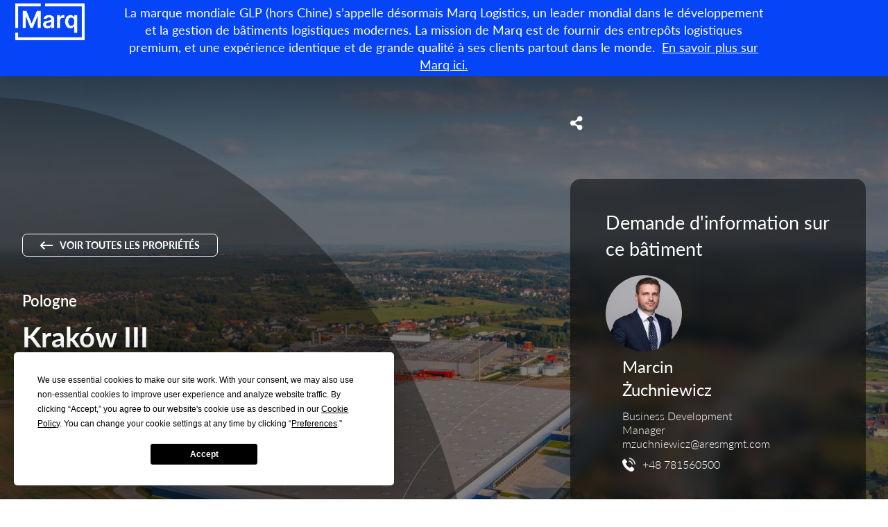

--- FILE ---
content_type: text/html; charset=UTF-8
request_url: https://eu.glp.com/fr/proprietes/krakow-iii-logistics-centre/
body_size: 49210
content:
<!doctype html>
<html lang="fr-FR" data-country-code="fr">
<head>
	<!-- Google Tag Manager -->
	<script>(function(w,d,s,l,i){w[l]=w[l]||[];w[l].push({'gtm.start':
	new Date().getTime(),event:'gtm.js'});var f=d.getElementsByTagName(s)[0],
	j=d.createElement(s),dl=l!='dataLayer'?'&l='+l:'';j.async=true;j.src=
	'https://www.googletagmanager.com/gtm.js?id='+i+dl;f.parentNode.insertBefore(j,f);
	})(window,document,'script','dataLayer','GTM-WSDSBVB');</script>
	<!-- End Google Tag Manager -->

	<meta charset="UTF-8" />
	<link rel="icon" href="https://eu.glp.com/wp-content/themes/GLP/assets/images/glp-favicon.png" sizes="32x32" />
	<link rel="icon" href="https://eu.glp.com/wp-content/themes/GLP/assets/images/glp-favicon.png" sizes="192x192" />
	<link rel="apple-touch-icon" href="https://eu.glp.com/wp-content/themes/GLP/assets/images/glp-favicon.png" />
	<meta name="msapplication-TileImage" content="https://eu.glp.com/wp-content/themes/GLP/assets/images/glp-favicon.png" />

	<meta name="viewport" content="width=device-width, initial-scale=1" />
	<link rel="profile" href="https://gmpg.org/xfn/11" />
	<script
				type="text/javascript"
				src="https://app.termly.io/resource-blocker/dae22fab-64e3-4ecd-a2e1-dd1923f823cd?autoBlock=on">
			</script><title>Kraków III - GLP Europe</title>
<link rel="alternate" href="https://eu.glp.com/property/krakow-iii-logistics-centre/" hreflang="en" />
<link rel="alternate" href="https://eu.glp.com/es/propiedades/krakow-iii-logistics-centre/" hreflang="es" />
<link rel="alternate" href="https://eu.glp.com/de/eigenschaften/krakow-iii-logistics-centre/" hreflang="de" />
<link rel="alternate" href="https://eu.glp.com/fr/proprietes/krakow-iii-logistics-centre/" hreflang="fr" />
<link rel="alternate" href="https://eu.glp.com/cs/nemovitosti/krakow-iii-logistics-centre/" hreflang="cs" />
<link rel="alternate" href="https://eu.glp.com/sk/nehnute%C4%BEnosti/krakow-iii-logistics-centre/" hreflang="sk" />
<link rel="alternate" href="https://eu.glp.com/hu/ingatlanok/krakow-iii-logistics-centre/" hreflang="hu" />
<link rel="alternate" href="https://eu.glp.com/it/Immobili/krakow-iii-logistics-centre/" hreflang="it" />
<link rel="alternate" href="https://eu.glp.com/nl/eigenschappen/krakow-iii-logistics-centre/" hreflang="nl" />
<link rel="alternate" href="https://eu.glp.com/pl/nieruchomo%C5%9Bci/krakow-iii-logistics-centre/" hreflang="pl" />
<meta name="dc.title" content="Kraków III - GLP Europe">
<meta name="dc.description" content="GLP Kraków III will be located in the immediate vicinity of the Kraków Technology Park with easy access to Motorway A4 within 4 minutes drivetime.">
<meta name="dc.relation" content="https://eu.glp.com/fr/proprietes/krakow-iii-logistics-centre/">
<meta name="dc.source" content="https://eu.glp.com/">
<meta name="dc.language" content="fr_FR">
<meta name="description" content="GLP Kraków III will be located in the immediate vicinity of the Kraków Technology Park with easy access to Motorway A4 within 4 minutes drivetime.">
<meta name="robots" content="index, follow, max-snippet:-1, max-image-preview:large, max-video-preview:-1">
<link rel="canonical" href="https://eu.glp.com/fr/proprietes/krakow-iii-logistics-centre/">
<meta property="og:url" content="https://eu.glp.com/fr/proprietes/krakow-iii-logistics-centre/">
<meta property="og:site_name" content="GLP Europe">
<meta property="og:locale" content="fr_FR">
<meta property="og:locale:alternate" content="en_GB">
<meta property="og:locale:alternate" content="es_ES">
<meta property="og:locale:alternate" content="de_DE">
<meta property="og:locale:alternate" content="cs_CZ">
<meta property="og:locale:alternate" content="sk_SK">
<meta property="og:locale:alternate" content="hu_HU">
<meta property="og:locale:alternate" content="it_IT">
<meta property="og:locale:alternate" content="nl_NL">
<meta property="og:locale:alternate" content="pl_PL">
<meta property="og:type" content="article">
<meta property="og:title" content="Kraków III - GLP Europe">
<meta property="og:description" content="GLP Kraków III will be located in the immediate vicinity of the Kraków Technology Park with easy access to Motorway A4 within 4 minutes drivetime.">
<meta property="og:image" content="https://eu.glp.com/wp-content/uploads/2023/04/Krakow-III_08-scaled.jpg">
<meta property="og:image:secure_url" content="https://eu.glp.com/wp-content/uploads/2023/04/Krakow-III_08-scaled.jpg">
<meta property="og:image:width" content="2048">
<meta property="og:image:height" content="1364">
<meta property="fb:pages" content="">
<meta property="fb:admins" content="">
<meta property="fb:app_id" content="">
<meta name="twitter:card" content="summary">
<meta name="twitter:title" content="Kraków III - GLP Europe">
<meta name="twitter:description" content="GLP Kraków III will be located in the immediate vicinity of the Kraków Technology Park with easy access to Motorway A4 within 4 minutes drivetime.">
<meta name="twitter:image" content="https://eu.glp.com/wp-content/uploads/2023/04/Krakow-III_08-scaled.jpg">
<link rel='dns-prefetch' href='//code.jquery.com' />
<link rel='dns-prefetch' href='//maps.googleapis.com' />
<link rel='dns-prefetch' href='//cdnjs.cloudflare.com' />
<link rel='dns-prefetch' href='//unpkg.com' />
<link rel='dns-prefetch' href='//api.mapbox.com' />
<link rel='dns-prefetch' href='//fonts.googleapis.com' />
<link rel='dns-prefetch' href='//fonts.gstatic.com' />
<link rel='dns-prefetch' href='//ajax.googleapis.com' />
<link rel='dns-prefetch' href='//apis.google.com' />
<link rel='dns-prefetch' href='//google-analytics.com' />
<link rel='dns-prefetch' href='//www.google-analytics.com' />
<link rel='dns-prefetch' href='//ssl.google-analytics.com' />
<link rel='dns-prefetch' href='//youtube.com' />
<link rel='dns-prefetch' href='//s.gravatar.com' />
<script type="application/ld+json">{"@context":"https:\/\/schema.org","name":"Breadcrumb","@type":"BreadcrumbList","itemListElement":[{"@type":"ListItem","position":1,"item":{"@type":"WebPage","id":"https:\/\/eu.glp.com\/fr\/proprietes\/krakow-iii-logistics-centre\/#webpage","url":"https:\/\/eu.glp.com\/fr\/proprietes\/krakow-iii-logistics-centre\/","name":"Krak\u00f3w III"}}]}</script>
<link rel="alternate" title="oEmbed (JSON)" type="application/json+oembed" href="https://eu.glp.com/wp-json/oembed/1.0/embed?url=https%3A%2F%2Feu.glp.com%2Ffr%2Fproprietes%2Fkrakow-iii-logistics-centre%2F" />
<link rel="alternate" title="oEmbed (XML)" type="text/xml+oembed" href="https://eu.glp.com/wp-json/oembed/1.0/embed?url=https%3A%2F%2Feu.glp.com%2Ffr%2Fproprietes%2Fkrakow-iii-logistics-centre%2F&#038;format=xml" />
		<style>
			.lazyload,
			.lazyloading {
				max-width: 100%;
			}
		</style>
		<style id='wp-img-auto-sizes-contain-inline-css' type='text/css'>
img:is([sizes=auto i],[sizes^="auto," i]){contain-intrinsic-size:3000px 1500px}
/*# sourceURL=wp-img-auto-sizes-contain-inline-css */
</style>
<style id='classic-theme-styles-inline-css' type='text/css'>
/*! This file is auto-generated */
.wp-block-button__link{color:#fff;background-color:#32373c;border-radius:9999px;box-shadow:none;text-decoration:none;padding:calc(.667em + 2px) calc(1.333em + 2px);font-size:1.125em}.wp-block-file__button{background:#32373c;color:#fff;text-decoration:none}
/*# sourceURL=/wp-includes/css/classic-themes.min.css */
</style>
<link rel='stylesheet' id='wp-components-css' href='https://eu.glp.com/wp-includes/css/dist/components/style.min.css' type='text/css' media='all' />
<link rel='stylesheet' id='wp-preferences-css' href='https://eu.glp.com/wp-includes/css/dist/preferences/style.min.css' type='text/css' media='all' />
<link rel='stylesheet' id='wp-block-editor-css' href='https://eu.glp.com/wp-includes/css/dist/block-editor/style.min.css' type='text/css' media='all' />
<link rel='stylesheet' id='popup-maker-block-library-style-css' href='https://eu.glp.com/wp-content/uploads/hummingbird-assets/71e525e3ea75458a3e233cc1f9ce7a85.css' type='text/css' media='all' />
<link rel='stylesheet' id='blueflamingo-frontend-css' href='https://eu.glp.com/wp-content/plugins/blueflamingo/assets/css/frontend.css' type='text/css' media='all' />
<link rel='stylesheet' id='wphb-2-css' href='https://eu.glp.com/wp-content/uploads/hummingbird-assets/e050cdab0af5cbc73b03134720118e95.css' type='text/css' media='all' />
<link rel='stylesheet' id='main-styles-css' href='https://eu.glp.com/wp-content/themes/GLP/assets/css/main.css' type='text/css' media='all' />
<link rel='stylesheet' id='wphb-3-css' href='https://eu.glp.com/wp-content/uploads/hummingbird-assets/5f6a3822f5f8775663d6348121107eec.css' type='text/css' media='all' />
<script type="text/javascript" src="https://eu.glp.com/wp-includes/js/jquery/jquery.min.js" id="jquery-core-js"></script>
<script type="text/javascript" src="https://eu.glp.com/wp-includes/js/jquery/jquery-migrate.min.js" id="jquery-migrate-js"></script>
<script type="text/javascript" src="https://eu.glp.com/wp-content/plugins/wpfront-notification-bar/js/wpfront-notification-bar.min.js" id="wpfront-notification-bar-js"></script>
<link rel="https://api.w.org/" href="https://eu.glp.com/wp-json/" /><link rel="EditURI" type="application/rsd+xml" title="RSD" href="https://eu.glp.com/xmlrpc.php?rsd" />
<link rel='shortlink' href='https://eu.glp.com/?p=65066' />
		<script>
			document.documentElement.className = document.documentElement.className.replace('no-js', 'js');
		</script>
				<style>
			.no-js img.lazyload {
				display: none;
			}

			figure.wp-block-image img.lazyloading {
				min-width: 150px;
			}

			.lazyload,
			.lazyloading {
				--smush-placeholder-width: 100px;
				--smush-placeholder-aspect-ratio: 1/1;
				width: var(--smush-image-width, var(--smush-placeholder-width)) !important;
				aspect-ratio: var(--smush-image-aspect-ratio, var(--smush-placeholder-aspect-ratio)) !important;
			}

						.lazyload, .lazyloading {
				opacity: 0;
			}

			.lazyloaded {
				opacity: 1;
				transition: opacity 600ms;
				transition-delay: 0ms;
			}

					</style>
		<style>.breadcrumb {list-style:none;margin:0;padding-inline-start:0;}.breadcrumb li {margin:0;display:inline-block;position:relative;}.breadcrumb li::after{content:' » ';margin-left:5px;margin-right:5px;}.breadcrumb li:last-child::after{display:none}</style>		<style type="text/css" id="wp-custom-css">
			header.site-header .container nav ul li:last-child {
	margin-left: 0;
}
header.site-header .container nav ul li:last-child a:after {
	content: none
}
.pll-switcher-select {
	background-color: transparent;
  border-radius: 0px;
  padding: 4px 6px;
  font-size: 14px;
  font-family: lato,sans-serif;
  font-weight: 500;
  color: #fff;
  border: 1px solid #fff;
  width: 100px;
	margin-left: 20px;
	text-transform: uppercase
}

/*--Ajax Load More plugin styles -
body{
	    font-family: "Lato", sans-serif;
}
.alm-listing .feature img {
    height: 258px;
    width: 100%;
    -o-object-fit: cover;
    object-fit: cover;
    border-top-right-radius: 20px;
    border-top-left-radius: 20px;
}
.alm-listing .feature .content:not(.favourite) h3{
	    font-weight: 700;
    font-size: 22px;
	font-family: "Lato", sans-serif;;
    margin: 0 0 1em 0;
}
.alm-listing .feature .content:not(.favourite) p {
    font-weight: 300;
    font-size: 16px;
    line-height: 20px;
    color: #444;
}
.alm-listing .feature .content:not(.favourite) .read-more{
	font-family: "Lato", sans-serif;
	font-weight:600;
}
.alm-listing .feature .content:not(.favourite) .read-more i {
    font-weight: 500;
    font-size: 15px;
    transition: ease all 0.2s;
}
.fa-chevron-right:before {
    content: "\f054";
}
.far {
    font-family: 'Font Awesome 5 Pro';
    font-weight: 400;
}
-*/


/*---Custom css for Lead capture form---*/

.LeadForm h4, .LeadForm .h4 {
  font-size: 171.4%;
}
.LeadForm h5, .LeadForm .h5 {
  font-size: 150%;
}
.LeadForm h4, .LeadForm h5, .LeadForm h6, .LeadForm .h4, .LeadForm .h5, .LeadForm .h6 {
  margin-top: 1.75em;
  margin-bottom: .5em;
  line-height: 1.4;
}
.p-0{
	padding:0 !important;
}
.EnquiryDetails p{
	font-size:14px !important;
	display: flex;
}
.LeadForm input[type="text"], .LeadForm input[type="email"], .LeadForm input[type="tel"] {
  height: 2.2em;
}
.page-id-144774 .single-col-text{
  background-color: #f3f3f3;
}

.form-container {
  display: flex;
}
.LeadForm table{
      margin:0;
}
.LeadForm table th, .box-section table td{
      border: none;
      padding:0;
}

.box-section .entry-title{
color: #016648;
}
.LeadForm .submitButton{
background: #fff !important;
border: 1px solid #006647;
text-shadow: none;
color: #016648;    
text-transform: uppercase;
font-family: lato,sans-serif;
font-weight: 700;
font-size: 14px;
line-height: 20px;
box-shadow: none;
	position: relative;
	border-radius: 0.25em;
	cursor:pointer;
}
.LeadForm .submitButton:hover{
background: linear-gradient(to right, #006647 0%, #003324 100%) !important;
color: #fff !important;
transition: all 0.2s !important;
border-color: transparent;
}

.LeadForm .submitButton::after{
  content: "";
  background-image: url(/wp-content/uploads/2024/07/arrow_green.svg);
  background-size: contain;
  width: 18px;
  height: 18px;
  background-position: 0px 4px;
  position: absolute;
  right: 20px;
  z-index: 9999;
  background-repeat: no-repeat;
  transition: all 0.2s;
}
.LeadForm .submitButton:hover:after {
  background-image: url(/wp-content/uploads/2024/07/arrow-white.svg);
  transition: all 0.2s;
  right: 15px;
}
.LeadForm input{
  border:1px solid #000000;
  padding: 5px 14px 5px !important;
  margin:0;
box-shadow: none;
}
.consentBlock p{
width: auto!important;
}
div[data-editorblocktype="SubmitButton"]{
  padding: 0!important;
  margin: 0;
}
.LeadForm .submitButton{
  padding:6px 105px 6px 15px;
}
.box-section.LeadForm{
/*width: 65%;*/
background-color: #fff;
}
.LeadForm{
  margin: auto;
  border-bottom-left-radius:15px;
  border-bottom-right-radius:15px;
	font-size: 1rem;
}
.LeadForm p{
	font-style: normal;
  font-weight: 300;
	font-size: 1rem;
}
.box-section p{
  margin:0;
}
form.marketingForm{
  margin:0;
}
form.marketingForm [data-layout="true"] {
margin: unset!important;
/*width:650px!important;*/
}
.Property-Lead-Section .textFormFieldBlock:nth-child(5){
/*width:100%;*/
}
form table label, form table label span{
	font-family: lato, sans-serif !important;
  font-weight: 500 !important;
  color: #fff !important;
}
form table label p{
	text-align: left !important;
}
.twoOptionFormFieldBlock label.block-label::after, .twoOptionFormFieldBlock div.twooption_checkbox label::after{
	font-size:18px !important;
	color:#fff !important;
}
  .Property-Lead-Section .textFormFieldBlock, .Property-Lead-Section .lookupFormFieldBlock {
		padding: 10px 0 !important;
}
table input[type="checkbox"]{
		-moz-appearance: auto;
    -webkit-appearance: auto; 
    appearance: auto;
}
.Property-Lead-Section table * {
    color: inherit;
}
.lookupFormFieldBlock li{
	font-size:14px;
}
.consentBlock > div, .twooption_checkbox > div{
	align-items: flex-start !important;
}
.Property-Lead-Section table input[type=checkbox]{
	margin-top:3px !important;
}
.twooption_checkbox label{
	margin-top:0 !important;
}
.twooption_checkbox label *{
	color:#FFF !important;
}
.twooption_checkbox label{
	display: flex !important;
}
.LeadForm form > br{
display:none;
}
.LeadForm form > input{
margin-bottom:20px;
}
.lookupFormFieldBlock *{
	color:#999;
}
.Property-Lead-Section.LeadForm form > input{
border:none;
}
.LeadForm form > input, .LeadForm form textarea{
width:100% !important;
}

.box-section .consentBlock{
padding:5px 10px 0px 10px!important
}
.box-section .main-title{
  background-color: #0A4030;
  color: #fff;
  padding: 30px;
  font-size: 28px;
  font-weight: 500;
  line-height: 30px; 
  padding-left: 50px;
  border-top-left-radius:13px;
  border-top-right-radius:13px;
}
.box-section .entry-section{
padding: 35px 40px;
}
.highlight-text{
  font-size: 22px;
  color: #006647;
  font-weight: 500;
  line-height: 30px;
  padding-left:10px;
  padding-bottom:10px;
}
table.multi .textFormFieldBlock{
  padding:10px 0px!important;
}
.columnContainer.inner{
  width:auto!important;   
}

.marketingForm .emptyContainer .columnContainer{
width: 300px!important;
}
.submitButtonWrapper{
text-align:left!important;
}
table input{
  height:16px!important;
}
.consentBlock label{
  margin:0!important;
}
.marketingForm .submitButton{
  font-family: lato, sans-serif;
  font-weight: 700;
  font-size: 14px;
  line-height: normal;    
}
.consentBlock label::after{
  display: contents!important;
}
.marketingForm th.columnContainer, .marketingForm th.inner{
  vertical-align: middle !important;
}

.box-section .submitButton.customCls{       
  padding:5px 105px 5px 15px; 
}
div[data-required="true"].consentBlock label p:first-of-type::after{
display:none;
}


/*--Property Lead Form V1 and V2 styles start--*/

.wider-content-area {  /* Update this selector to the actual parent container if different */
  background-image: url('https://glpeuropegedev.wpenginepowered.com/wp-content/uploads/2024/06/Mask-Group-18.jpg');
  background-size: cover;
  background-position: center;
  background-repeat: no-repeat;
	padding: 50px; 
}


.C-Row {
  display: flex;
}
.Property-Lead-Section {
  padding: 15px 25px 20px;
}
.TransparentBg{
	background: rgba(0, 0, 0, 0.2); /* Fallback for browsers that do not support backdrop-filter */
  backdrop-filter: blur(10px);
  background: rgba(0, 0, 0, 0.5); /* This will be ignored by browsers that do not support backdrop-filter */
}

.Property-Lead-Section.BgTransparent{
/*background:transparent;*/
background: linear-gradient(to right, rgb(128,187,56) 0%, rgb(80,140,29) 100%) !important;*/
}

.Property-Lead-Section h4 {
  margin-top: 0;
}
#post-795 h3{
word-wrap: break-word;
}
.LeadForm h1, .LeadForm h2, .LeadForm h3, .LeadForm h4, .LeadForm h5, .LeadForm h6{
font-weight:500;
word-wrap: break-word;
letter-spacing: normal;
}
.Property-Lead-Section *{
color:white;
}
.EnquiryDetails h5{
margin-top:0;
}
.LeadForm{
border-radius:15px;
}
.EnquiryImg img {
  border-radius: 100%;
  background: #fff;
  max-width: 100px;
}
.EnquiryDetails p {
line-height: 1.3;
margin-bottom: 10px;
}
.EnquiryDetails {
  padding-top: 7px;
	padding-bottom: 10px;
  display: flex;
  align-items: center;
	flex-wrap: wrap;
}
.Property-Lead-Section .textFormFieldBlock label, .Property-Lead-Section .lookupFormFieldBlock label{
display:none;
}
.Property-Lead-Section.TransparentBg input, .Property-Lead-Section.TransparentBg textArea {
  border: 1px solid #fff !important;
  background: transparent !important;
color:#FFFFFF !important;
box-shadow: none;
}
.Property-Lead-Section.BgTransparent .textFormFieldBlock input, .Property-Lead-Section.BgTransparent .textFormFieldBlock textArea {
  background: #FFFFFF !important;
color: #999 !important;
}
.Property-Lead-Section.TransparentBg input::placeholder, .Property-Lead-Section.TransparentBg textArea::placeholder {
	color: #FFFFFF !important;
	font-size:14px !important;
}
.Property-Lead-Section input[type=checkbox] {
/*accent-color: red;*/
}

.Property-Lead-Section.BgTransparent .textFormFieldBlock input::placeholder, .Property-Lead-Section.BgTransparent  .textFormFieldBlock textArea::placeholder {
color: #999;
}
.Property-Lead-Section  .consentBlock{
  padding: 15px 0px !important;
}
.Property-Lead-Section  .consentBlock p{
  color:#FFFFFF;
}
.Property-Lead-Section .submitButton {
  background: transparent !important;
  border: 1px solid #FFF;
  text-shadow: none;
  color: #FFF;
box-shadow: none;
}
.Property-Lead-Section th[data-container-width="50"] .textFormFieldBlock, .Property-Lead-Section th[data-container-width="50"]  .lookupFormFieldBlock, .Property-Lead-Section .optionSetFormFieldBlock th[data-container-width="50"] select {
  padding: 10px 0 !important;
  float: left;
  width: 95%;
}
.Property-Lead-Section th[data-container-width="100"] th{
    display: flex;
    flex-flow: wrap;
    justify-content: space-between;
}
.optionSetFormFieldBlock select, .textFormFieldBlock input, .dateTimeFormFieldBlock input, .lookupFormFieldBlock input, .marketingForm textarea, div[data-editorblocktype="Captcha"] input {
    padding: 10px 15px !important;
    border: none !important;
}
.Property-Lead-Section th.inner {
  padding: 0 !important;
}
.Property-Lead-Section .form-container {
  display: flex; 
}
.EventForm{
	padding-top:75px;
}
.Property-Lead-Section [data-layout="true"] {
  width: 100% !important;
  max-width: 100% !important;
}
.Property-Lead-Section form.marketingForm{
    width: 100%;
}
.Property-Lead-Section table {
  margin: 0;
  width: 100% !important;
}
.Property-Lead-Section th.columnContainer{
width:100% !important;
}
.Property-Lead-Section .submitButton:after {
  background-image: url(/wp-content/uploads/2024/07/arrow-white.svg);
}
.Property-Lead-Section th .radiobuttons {
	display: flex !important;
	flex-direction: row !important;
}
.twoOptionFormFieldBlock, .optionSetFormFieldBlock{
	padding:10px 0px!important
}
.Property-Lead-Section .outer tbody > tr > th{
    padding: 0 !important;
}
.Property-Lead-Section  .twoOptionFormFieldBlock label span{
	color:#fff !important;
}
.Property-Lead-Section form > div > div:last-child th.columnContainer{
	width:auto !important;
}
.Property-Lead-Section table .submitButton {
    margin-top: 30px;
    padding: 6px 105px 6px 15px !important;
}
.LeadForm .submitButton:disabled {
    background-color: light-dark(rgba(239, 239, 239, 0.3), rgba(19, 1, 1, 0.3)) !important;
    cursor: wait;
}
.Property-Lead-Section .outer tbody{
display: block;
}
.Property-Lead-Section .outer tbody > tr{
width: 100%;
  float: left;
}
.Property-Lead-Section .outer tbody > tr > th{

}
.hiddencls{
  display: none;
}

.w-red {
  color: #fff !important;
  background-color: #f44336 !important;
}

.w-panel {
  margin-top: 16px;
  margin-bottom: 16px;
  padding: 0.01em 16px;
  display: none;
}
.w-panel div{
  padding: 5px 0;
}
.w-panel:before{
  content: "";
  display: table;
  clear: both;
}
.w-green {
  color: #fff !important;
  background-color: #0A4030 !important;
}
	.pl-3{
    padding-left:1.5rem;
  }
	.MobileFlex .FormContainer{
		padding-top:65px;
	}
.newsletter-pop-up .newsletter-inner{
	padding:0 !important;
	border-radius:15px;
}
.newsletter-pop-up:after{
  display: inline-block;
  content: "\00d7";
  top: 25px;
  position: absolute;
  right: 20px;
  color: #fff;
  z-index: 999999;
  font-size: 35px;
}
#close-popup-top {
  position: absolute;
  top: -40px;
  right: 0px;
  background: none;
  border: none;
  font-size: 38px;
  cursor: pointer;
  color:#FFFFFF;
}
.newsletter-pop-up {
  z-index: 10000;
}
.EnquiryDetails a:hover{
	color:#fff;
	opacity:0.8;
}
.panorama-section.full-width .container{
	width:100%;
	padding-bottom: 0;
}
.gallery-carousel + .panorama-section{
	display:none;
}
.ExitIntentPopup{
	display: none;
    position: fixed;
    left: 50%;
    top: 50%;
    transform: translate(-50%, -50%);
    z-index: 10000;
}
#overlay {
    display: none;
    position: fixed;
    left: 0;
    top: 0;
    width: 100%;
    height: 100%;
    background: rgba(0, 0, 0, 0.7);
    z-index: 9999;
}
.entry-section .w-panel{
  line-height: 1rem;
  clear: both;
}
.entry-section .w-panel:before{
  content:none;
}
.entry-section .w-panel div{
  padding: 10px 0;
}
.EnquiryAdminEmail img{
	height: 14px;
  margin-top: 5px;
  margin-right: 5px;
}
.PromoSpotlight{
	position: fixed;
    bottom: 20px;
    right: 20px;
    width: 300px;
    display: none;
    z-index: 999;
    height: 87px;
}
.close-icon {
    position: absolute;
    top: -37px;
    right: 0px;
    font-size: 27px;
    font-weight: bold;
    cursor: pointer;
    color: #fff;
    background-color: #000;
    border-radius: 50%;
    width: 32px;
    display: flex;
    justify-content: center;
    align-items: center;
    line-height: 17px;
    height: 31px;
}

/*---South East Property page style start---*/

section.similar-properties.StaticGrid .container{
    max-width: 1360px;
    width: 95vw;
}
section.similar-properties.StaticGrid .container .carousel .card {
    width: 32%;
}
.page-template-page-south-east-properties .hero-container *, .page-template-page-header-footer-form .hero-container *{
	color:#FFFFFF;
}
.page-template-page-south-east-properties .hero-container ul, .page-template-page-header-footer-form .hero-container ul{
	padding-left: 21px;
  list-style-type: disc;
	margin-top: 25px;
}
.page-template-page-south-east-properties .hero-container ul li, .page-template-page-header-footer-form .hero-container ul li{
	padding-bottom:15px;
}
.page-template-page-south-east-properties .hero-container h3.country{
	font-size: 32px !important;
  line-height: 1.3;
}
.heart {
    position: absolute;
    width: 25px;
    height: 25px;
    right: 0;
    top: 4px;
} 
.StaticGrid .content h3{
	position:relative;
	padding-right: 40px;
}
.StaticGrid .PropertyImage{
	position:relative
}
.AvailableTag{
	color:#FFFFFF;
	background: #006647;
	padding:5px 10px;
	border-top-left-radius:5px;
	position:absolute;
	right:0;
	bottom:5px;
	font-size: 13px;
	text-transform:uppercase;
	letter-spacing: 0.05em;
}
.StaticGrid .PropertyImage img{
	  height: 225px !important;
}
.StaticGrid .carousel{
	margin-bottom:0 !important;
}

.heart:before, .heart:after { 
    position: absolute;
    content: "";
    left: 13px;
    top: 0;
    width: 13px;
    height: 22px;
    background: #006647;
    border-radius: 15px 15px 0 0;
    transform: rotate(-45deg);
    transform-origin: 0 100%;
} 

.heart:after { 
    left: 0; 
    transform: rotate(45deg); 
    transform-origin :100% 100%; 
}
/*.page-template-page-south-east-properties .hero-container ul li, .page-template-page-south-east-properties .hero-container p{
	font-size:22px;
}*/

/*---South East Property page style start end---*/



/*---New Home Page styles start---*/
.home-search-icon + a{
	display:none;
}
.home .page-header .site-header-top {
    background: #016648;
}
.home .page-header .site-header-top .select-selected, .home .page-header .site-header-top .select-items {
    background-color: #016648;
}
.page-header  .site-header .container .right-nav .available-properties{
    margin-right: 30px;
}
.page-header .site-header .container .right-nav .available-properties, .mobile-pop-out .container .available-properties  {
    padding: 22.5px 0 29px;
    background: none;
		font-size: 16px;
}
.page-header .site-header .container .right-nav .available-properties:hover{
	background: none;
	color:#006647;
}
.page-header:hover .site-header .container .right-nav .available-properties.available-properties:hover{
	color:#006647;
}
.page-header.scrolled .site-header .container .right-nav .available-properties {
	color:rgba(10,64,48,0.7);
}
.page-header:hover .site-header .container .right-nav .available-properties.available-properties {
        color: rgba(10, 64, 48, 0.7);
}
.mobile-pop-out .container .available-properties {
    padding: 24px 0 29px;
    color: rgba(10, 64, 48, 0.7);
    font-size: 22px;
    background: transparent;
}
.home .banner.regular .wide-arch-white {
    background-image: url(../graphics/widearch-white.svg);
    position: absolute;
    opacity: 0.5;
    transform-origin: bottom center;
}
.home .banner.regular .wide-arch-white {
    background-image: url(/wp-content/uploads/2024/07/hero-arc.png);
	opacity: 0.9;
    width: 100%;
    height: 100%;
    left: 10%;
    background-size: 100% auto;
    background-repeat: no-repeat;
}
.home .banner.regular .option-one.semicircle, .home .banner.regular .option-one.semicircle-line{
	display:none;
}
.phome .banner .container {
  justify-content: end;
	z-index: 999;
}
.home .banner.regular .hero-container {
    max-width: 428px;
}
.home .banner.regular .hero-container h2 {
    font-size: 50px;
	  line-height: 1.2;
		font-weight:600;
}
.home .banner.regular {
    max-height: 700px;
}
.GreyBg{
	background:#E9E8E6;
}
.pt-0{
	padding-top:0;
}
.pb-0{
	padding-bottom:0;
}
.RecentlVisitedList{
	display: flex;
  justify-content: space-between;
}
.RVCol {
    display: flex;
    flex-direction: column;
    width: 48.5%;
    background: #FFFFFF;
    border-radius: 13px;
    overflow: hidden;
		position: relative;
		justify-content: space-between;
}
.RecetlyVisited .RecentlVisitedList .RVCol:only-child {
  width: 100%;
}
.RVCol img {
    height: 300px;
    width: 100%;
    object-fit: cover;
}
.RVTitle a {
    padding: 25px 25px;
    display: block;
}
.RVTitle {
    font-size: 22px;
    line-height: 34px;
    font-weight: 600;
		color: #006647;
		/*display: flex;*/
    align-items: center;
		min-height: 105px;
}
.RVTag {
    position: absolute;
    padding: 10px 20px;
    background: rgba(255, 255, 255, 0.8);
    border-radius: 50px;
    top: 23px;
    left: 20px;
    color: #444;
    font-size: 14px;
    font-weight: 600;
		text-transform:uppercase;
}
.RVContent {
    padding: 0 25px 15px;
	
}
.FeaturedProperties .RVCol {
    width: 32%;
}
section.team-members-form.HomeForm .container {
    max-width: 1360px;
    z-index: 999;
    position: relative;
    width: auto;
		padding: 7%;
    gap: 100px 15%;
}
.DarkGreyBg{
	background:#D6D6D6;
}
.LatestReasearchInsights .container > h1{
	color:#202020;
	padding-top: 7rem;
  padding-bottom: 1.5rem;
  text-align: center;
	font-size: 38px;
}
section.team-members-form.HomeForm .FormContainer {
    max-width: 1360px;
    margin: 0 auto;
    width: 95vw;
    background: #82bc3a;
		border-radius: 15px;
    overflow: hidden;
}
.Property-Lead-Section select, .Property-Lead-Section option{
	  color: #444;
    margin-bottom: 20px;
    padding: 3px 9px;
    height: 2.2em;
    border-radius: 5px;
    border: none;
}
section.team-members-form:after{
	background:none;
}
.HomeForm.GreyBg{
	background: #E9E8E6;
}
.team-members-form.HomeForm {
    padding-bottom: 130px;
}
section.team-members-form.HomeForm .FormContainer .container:after {
    content: "";
    display: block;
    width: 100%;
    height: 100%;
    position: absolute;
    top: 0;
    background: linear-gradient(to right, rgba(255, 255, 255, 0) 10%, #060 110%);
    opacity: 0.46;
}
section.team-members-form.HomeForm .bg-circle {
    left: 0;
    transform-origin: top left;
		width: 52%;
}
section.team-members-form.HomeForm .bg-circle:before {
    /*background-image: url(/wp-content/uploads/2024/08/arc-contact-form.png);
    background-position: left bottom;*/
	background-image: url(/wp-content/uploads/2024/10/glp-curve.png);
    background-position: -400px bottom;
    background-size: 120% auto;
}
section.team-members-form.HomeForm .FormContainer .container > div{
	z-index:99;
}
.Property-Lead-Section select:invalid,
.Property-Lead-Section select option[value=""]
 {
   color: #aaa !important;
    font-size: 17px !important;
    font-family: sans-serif;
}
section.team-members-form.HomeForm form textarea{
	height:140px;
}
section.team-members-form.HomeForm .FormContainer .container > div .go-back-link{
	position:relative;
	bottom: inherit;
	padding-top: 9px;
	padding-bottom: 9px;
	margin-top: 30px;
	border-radius: 0.25em;
}
section.team-members-form.HomeForm  .text-link:after {
    top: 8px;
}
.HomeForm .hero-container h1{
	margin-bottom: 20px;
  line-height: 1.2;
}
.HomeForm .hero-container h3{
	color:#FFFFFF;
	font-weight: 500;
	font-size: 20px;
}
.HomeForm .LeadForm h4{
	font-size:24px;
}
#contact-info img {
    margin-right: 10px;
}
.SelectContact {
    display: grid;
    grid-template-columns: 1fr;
}
.home .similar-properties{
	display:none;
}
.HomeForm .EnquiryDetails p {
    font-size: 16px !important;
    align-items: center;
}
.full-width {
    width: 100%;
}

.half-width {
    width: 48.6%;
    float: left;
    box-sizing: border-box;
}
.LatestReasearhInnerCont{
	display:flex;
	text-align:center;
}
.LatestReasearhInnerCont .RecentPostsList{
	display: inline-block;
}
.LatestReasearhInnerCont .RecentPostsList{
	display: flex;
    flex-flow: wrap;
    justify-content: space-between;
}
.LatestReasearhInnerCont .RVCol{
    margin-bottom: 35px;
}
.BottomBanner {
    background-repeat: no-repeat;
    background-size: cover;
		background-position: center;
    height: 100vh;
    display: flex;
    align-items: center;
    text-align: center;
		position: relative;
    overflow: hidden;
}
.BottomBanner a{
    border-color: #fff;
    color: #fff;
    padding-left: 25px;
    padding-right: 25px;
}
.BottomBanner h1 {
    font-size: 7.5rem;
	line-height: 1;
	margin-bottom: 45px;
}
.BottomBanner h3{
	font-size: 1.8rem;
	color:#FFFFFF;
	font-weight: 500;
  line-height: 1.3;
	margin-bottom: 50px;
}
.BottomBanner .text-link:after{
	content:'';
}
.BottomBanner a:hover {
    background: #fff;
    color: #006647;
}
.BottomBanner .bg-circle {
    width: 80%;
    background: url(/wp-content/uploads/2024/09/esg-shape.png);
    transition: transform 10s linear, opacity 10s linear;
    opacity: 1;
    position: absolute;
    transform: scale(1);
    height: 100%;
    right: 0;
    background-position: bottom right;
    background-repeat: no-repeat;
    background-size: contain;
}
.BottomBanner:hover .bg-circle {
    transform: scale(1.3);
}
.BottomBanner .container{
	z-index:999;
}
.FooterNewsletterCol h3 {
    font-size: 22px !important;
    line-height: 1.2 !important;
		font-weight: 600 !important;
	  margin-bottom: 5px;
}
.FooterNewsletterColBg{
		background-repeat: no-repeat;
    background-size: 40px auto;
    padding-left: 55px;
    background-position: left center;
}
footer.site-footer .container>div ul li {
    line-height: 2.3 !important;
}
footer.site-footer .container>div {
  max-width: 80%;
}
.RecentlyViewed .recently-visited-properties{
	padding-bottom:75px;
}
.AdvancedFilter > .container{
	padding-bottom:50px;
}
#searchFormContainer .search-row{
	margin-top:0;
	margin-bottom:15px;
}
#searchFormContainer #locationForm > .search-row:last-child{
	margin-bottom:0px;
}
.page-template-home-new-php #searchFormContainer .search-row {
    margin-bottom: 0;
}
footer.site-footer .container>div p a.sub-link {
    border: 1px solid #fff;
    border-radius: 7px;
    padding: 6px 25px;
    margin-top: 20px;
    display: inline-block;
		font-weight:600;
}
footer.site-footer .container>div p a.sub-link i {
    display: none;
}
.video-banner iframe {
    position: absolute;
    top: 50%;
    left: 50%;
    width: 225vh; /* 16:9 aspect ratio */
    height: 125vh;
    transform: translate(-50%, -50%);
    z-index: 1;
    pointer-events: none; /* Prevent interactions */
}
.home .video-banner{
	 background-position: center !important;
	background-size: cover !important;
    background-repeat: no-repeat !important;
}
.home .banner.regular:before {
    background: transparent;
}
.CustomerTitle {
    font-size: 32px;
    line-height: 51px;
    color: #006647;
    font-weight: 900;
	margin-bottom: 0;
}
.team-members-form.HomeForm .text-link.go-back-link{
	display:none !important;
}
.cta-section .container p {
    font-size: 22px;
    color: #555759;
    font-weight: 300;
    margin-bottom: 45px;
}
.cta-section .container {
    text-align: center;
}
.cta-section .row .InnerCol {
    padding: 10% 6%;
    background-color: #E9E8E7;
    width: 88% !important;
    height: 100%;
}
section.cta-section.fifty-fifty .container .rows .row div {
	border-radius: 15px;
}
body {
    background-color: transparent;
}
/* Style for the sliding image */
.slide-image {
    position: fixed;
    top: 75vh;
    right: -50%;
    transform: translateY(-50%);
    transition: right 1s ease;
    width: 350px;
		z-index:9999;
}

.slide-image.active {
    right: 5%; /* Slide in to this position */
}
#slideImage .close-icon {
    position: absolute;
    top: 18px;
    right: 10px;
    font-size: 25px;
    cursor: pointer;
    color: #FFF;
    font-weight: bold;
    background-color: transparent;
}
section.ConfiguratorBanner {
    padding-bottom: 140px;
}
.py-5 {
    padding: 90px 0 !important;
}
.ConfiguratorBanner .container {
    background-size: contain !important;
    background-repeat: no-repeat !important;
    min-height: 352px;
    padding: 0;
    background-position: center !important;
    border-radius: 14px;
}
.ConfiguratorBanner .container a{
	display: block;
    height: 100%;
}
.ConfiguratorBanner .container a img{
	width:50px;
	height:auto;
}
.ConfiguratorBanner .container a{
	  display: flex;
    flex-direction: column;
    height: initial;
    min-height: 352px;
    justify-content: center;
    align-items: center;
		width:100%
}
.ConfiguratorBanner .container *{
	color:#FFFFFF !important;
	text-align: center;
}
.ConfiguratorInnerWrapper {
    display: block;
    width: 45%;
}
.ConfiguratorInnerWrapper p{
	margin-bottom:0;
}
.ConfiguratorInnerWrapper h1{
	margin: 10px 0 15px;
}
section.team-members-form .container .highlighted-members{
	 flex-wrap: wrap;
}
section.team-members-form .container .highlighted-members .team-member{
	margin-bottom: 70px;
}

/*--17-1-2025---*/
.team-members-form.HomeForm #contact-info p:first-child{
	display:none;
}
.FormContactEmail{
	display:none !important;
}
.FormContactEmail img {
    margin-top: 2px;
    margin-right: 5px;
}


/*---Smappen Code start here ---*/

.container.full{
	width: 100%;
	max-width: unset;
}
.Smappen h1{
	color: #202020;
	margin-bottom: 30px;
}
/*.Smappen select{
	background-color: #fff;
	border-radius: 5px;
	border: none;
	color: #333;
	padding: 3px 9px;
  height: 2.1em;
	font-size: 16px;
}*/
.Smappen select {
    background-color: #fff;
    border-radius: 5px;
    border: none;
		min-width: 190px;
    color: #333;
    padding: 3px 15px;
    height: 2.1em;
    font-size: 16px;
    appearance: none; /* Remove default browser styles */
    -webkit-appearance: none; /* For Safari */
    -moz-appearance: none; /* For Firefox */
    background-image: url("data:image/svg+xml,%3Csvg xmlns='http://www.w3.org/2000/svg' viewBox='0 0 10 6'%3E%3Cpath d='M1 0l4 5 4-5' fill='none' stroke='%23006847' stroke-width='1.5'/%3E%3C/svg%3E");
    background-repeat: no-repeat;
    background-position: right 14px center; /* Adjust position */
    background-size: 10px; /* Adjust size of arrow */
    padding-right: 40px; /* Create space for arrow */
    cursor: pointer; /* Pointer for hover */
}


.Smappen #controls{
	display: flex;
  justify-content: center;
  align-items: center;
  margin-bottom: 10px;
	margin-bottom: 30px;
  margin-top: 30px;
	flex-wrap: wrap;
}
.Smappen #controls > div{
	margin-bottom:10px;
}
.Smappen .text-link{
	margin-top:0;
	background: transparent;
  cursor: pointer;
	padding: 6px 54px 7px 30px;
	color: #006647;
}
.Smappen .text-link:after{
	top: 7px;
}
.Smappen .text-link:hover {
    background: linear-gradient(to right, #006647 0%, #003324 100%);
	color:#FFFFFF;
}
.Smappen #map{
	margin-top:45px;
}
.pt-5 {
    padding-top: 90px !important;
}
.pt-4 {
    padding-top: 60px !important;
}
#map img {
  image-rendering: crisp-edges;
  image-rendering: -webkit-optimize-contrast;
  image-rendering: pixelated; /* Works best for sharpness on some devices */
}
@media (max-width:767px){
	.Smappen #controls > div{
		margin-right:0 !important;
	}
	.Smappen #controls > div, .Smappen #controls > div button{
		min-width:200px;
	}
}


/*--Smappen Code end---*/

	/*--Testimonial slider css start--*/
		.custom-customer-slider {
			position: relative;
			overflow: hidden;
			width: 100%;
		}

		.custom-slider-wrapper {
			display: flex;
			transition: transform 0.7s ease; /* Smooth transition for sliding */
		}

		.customer-story-slide {
			width: 100%;
			display: flex;
			justify-content: space-between;
			align-items: center;
			box-sizing: border-box;
			flex: 0 0 100%;
			height: 600px;
			background-image: url(/wp-content/uploads/2024/10/quotation-mark.png);
			background-repeat: no-repeat;
			background-position: right 30px top;
			background-size: 19%;
			background-color: #E9E8E6;
		}
		.CustomerStory {
			padding: 10% 25% 10% 10%;
		}
		.CustomerDesignation {
			padding-bottom: 30px;
			font-weight: 600;
		}
		.customer-story-slide > div {
			width: 50%;
			height: 100%;
			display: flex;
			align-items: center;
		}
		.left-column img {
			width: 100%;
			height: 100%;
			object-fit: cover;
		}
		.right-column img {
			width: 220px;
			height: auto;
			margin-bottom: 15px;
		}
		.custom-customer-slider .read-more {
			font-family: lato, sans-serif;
			font-weight: 700;
			font-size: 14px;
			line-height: 20px;
			border: 1px solid #006647;
			border-radius: 7px;
			position: relative;
			padding: 5px 30px 6px 30px;
			text-transform: uppercase;
		}
		.custom-slider-navigation {
			text-align: center;
			display: flex;
		}
		.custom-slider-navigation button {
			background: transparent;
			color: #fff;
			padding: 10px;
			border: 2px solid #fff;
			cursor: pointer;
			border-radius: 50px;
			width: 40px;
			height: 40px;
			margin: 0 0px 0px 10px;
			display: flex;
			opacity: 0.7;
			justify-content: center;
			align-items: center;
		}
		.custom-slider-navigation button:hover{
			opacity:1;
		}
		.custom-slider-navigation .prev-arrow,
		.custom-slider-navigation .next-arrow {
			position: relative;
		}	
		.CustomerExcerpt{
			font-size: 22px;
			line-height: 34px;
			font-weight: 600;
			padding-top: 30px;
		}
		.CustomerStoriesTitle {
			background: linear-gradient(to left, #77B535 50%, #E9E8E6 50%);
			min-height: 300px;
			display: flex;
			flex-direction: column;
			justify-content: center;
			align-items: end;
			padding-right: 8%;
		}
		.custom-slider-navigation button img {
			width: 11px;
		}
		.ArchOverlay {
			background-image: url(/wp-content/uploads/2024/10/CustomerStoriesArch-e1725969930734.png);
			background-repeat: no-repeat;
			background-position: right 30px top;
			background-size: 60%;
			position: absolute;
			height: 50%;
			z-index: 999;
			top: 10%;
			width: 57%;
			transform: translateY(150px); /* Start off below */
			animation: archLoadAnimation 10s ease-out forwards;
		}
		/* On load animation */
		@keyframes archLoadAnimation {
			to {
				opacity: 1;
				transform: translateY(0);
			}
		}
		section.TestimonialSlider {
			position: relative;
		}
/*-Testimonial slider css end-*/

@media (max-width:767px){
	.home .banner.regular .wide-arch-white {
			background-size: auto 100%;
	}
	.RVCol, .FeaturedProperties .RVCol {
		width:100%;
		max-width:85vw;
		margin-bottom:25px;
	}
	.RecentlVisitedList{
		flex-direction: column;
		align-items: center;
	}
	 .LatestReasearhInnerCont .RVCol{
        margin: auto auto 25px;
    }
	section.team-members-form.HomeForm .bg-circle {
    bottom: 0;
		width:95%;
	}
	section.team-members-form.HomeForm .bg-circle:before {
		background-position: right bottom;
		background-size: 250% 30%;
	}
	.CustomerExcerpt {
		font-size: 14px !important;
		line-height: 19px !important;
		font-weight: 600;
		padding-top: 30px;
   }
	.customer-story-slide {
		height: auto !important;
	}
	.CustomerTitle {
    font-size: 32px;
	}
	.custom-slider-navigation {
    padding-right: 25px;
	}
	.CustomerStoriesTitle {
		min-height: 300px !important;
		padding-right: 0%;
	}
	.CustomerStory {
    padding: 10% 10% 10% 10% !important;
	}
	.CustomerStory .read-more {
    font-size: 12px;
		padding: 5px 20px 6px 20px;
	}
	.CustomerStoriesTitle h1 {
		width: 40%;
    line-height: 1.3;
	}
	.customer-story-slide > div {
    height: 100%;
	}
	.TestimonialSlider .ArchOverlay {
    background-size: contain;
    height: 39%;
    top: 23%;
    width: 70%;
	}
	.BottomBanner h1 {
    font-size: 3rem;
	}
	.RVCol img {
    height: 200px;
	}
	.RVTitle a {
    padding: 10px 20px;
		font-size:18px;
	}
	.RVTitle{
		min-height:auto;
	}
	.RVTag {
    padding: 8px 12px;
    font-size: 12px;
	}
	.team-members-form.HomeForm .Property-Lead-Section.LeadForm{
		padding: 0 0 150px 0;
	}
	footer.site-footer .container>div {
		padding-bottom: 40px;
	}
	.team-members-form.HomeForm .hero-container{
		text-align:center;
	}
	.team-members-form.HomeForm .text-link {
    font-size: 13px;
	}
	.team-members-form.HomeForm .SelectContact {
    text-align: center;
	}
	.team-members-form.HomeForm .EnquiryDetails {
    flex-wrap: inherit;
    word-break: break-word;
	}
	.MobileHidden{
		display:none !important;
	}
	section.team-members-form.HomeForm .container{
		gap: 25px 15%;
	}
	section.team-members-form.HomeForm .FormContainer .container > div .go-back-link {
    margin-top: 20px;
		margin-bottom: 45px;
		width: 99%;
		padding-left: 0;
		text-align: center;
		position: relative;
		padding-right: 0;
	}
	section.team-members-form.HomeForm .text-link:after{
		display:none;
	}
	.team-members-form.HomeForm {
    padding-bottom: 110px;
	}
	.LatestReasearchInsights .container > h1 {
		padding-top: 5rem;
	}
	.BottomBanner .bg-circle {
    width: 97%;
    background-position: bottom left;
    background-size: 212% 49%;
	}
	{
		width: 99.5%;
	}
	.team-members-form.HomeForm select#countrySelect{
		 width: 99.7%;
	}
	.DesktopOnly{
		display:none;
	}
	.home .banner.regular {
    max-height: 450px;
	}
	.video-banner iframe.MobileOnly {
    height: 100%;
	}
	section.cta-section.fifty-fifty .container .rows .row > div{
		margin-bottom:35px;
	}
	.slide-image {
    display:none;
	}
}
@media (min-width:768px){
	section.team-members-form.HomeForm .container {
    grid-template-columns: 0.7fr 1fr;
	}
	.SelectContact {
    grid-template-columns: 1fr 1fr;
		gap: 15px;
	}
	.RVCol.full-width img {
    height: 600px;
	}
	footer.site-footer .container {
    grid-template-columns: 1fr 0.7fr 1fr;
    grid-template-areas: ". . .";
	}
	.DesktopHidden{
		display:none !important;
	}
	.MobileOnly{
		display:none;
	}
		section.cta-section.fifty-fifty .container .rows .row > div {
			width: 48%;
			overflow: hidden;
	}
}
@media (min-width: 1023px) {
    .page-header .site-header .container nav ul li ul.sub-menu {
        right: 0px;
        left: auto;
	}
}
@media (max-width: 1023px){
	.ConfiguratorBanner .container {
    background-size: auto 100% !important;
	}
	.ConfiguratorInnerWrapper {
    width: 85%;
	}
}
/*---New Home Page styles end---*/


/*--- Styles for Capital Partner Investers page start---*/

.page-id-156290 .single-col-text .container{
	max-width: 1360px;
}
.ConferenceRegistrationForm .marketingForm{
	
}
.ConferenceRegistrationForm .marketingForm [data-layout="true"] {
	margin: 0 auto !important;
    max-width: 1360px !important;
}
.ConferenceRegistrationForm .marketingForm .wrap-section> table{
	  max-width: 1360px !important;
    width: 100% !important;
}
.ConferenceRegistrationForm .marketingForm table tbody{
	width: 100% !important;
    display: inline-table;
}
.ConferenceRegistrationForm .marketingForm div[data-editorblocktype="Captcha"] {
    padding: 20px 10px;
}
.ConferenceRegistrationForm .submitButtonWrapper{
	margin-left:10px;
}
.ConferenceRegistrationForm .marketingForm [data-layout="true"] > div:last-child td{
	text-align: left !important;
}
.page-id-156290 .fifty-fifty{
	padding-bottom:75px;
}
.page-id-156290 section.fifty-fifty.text-graphic .container .rows.left .row div.text {
    padding-left: 6.1%;
}
.ConferenceRegistrationForm input[type=text] {
    margin: 5px 5px 5px 0;
}
.page-id-156290 .sub-nav{
	display:none;
}
.page-id-156290 .site-header-top, .page-id-156290 .right-nav, .page-id-156290 .mobile-menu, .page-id-156290 .mobile-search-icon, .page-id-156290 .site-footer{
	display:none !important;
}
.page-id-156290 .page-header {
    background-color: #fff;
}
.page-id-156290 .page-header .site-header .container a.logo img {
    width: 200px !important;
}
.page-id-156290 .primary-logo, .page-id-156290 .second-logo{
	display:none;
}
@media (min-width:768px){
		.ConferenceRegistrationForm .marketingForm [data-layout="true"] > div:last-child{
		width:50%;
	}
}

/*--- Styles for Capital Partner Investers page end---*/

@media (max-width:767px){
	.pl-3 {
		padding-left: 0.8rem;
	}
	section.similar-properties.StaticGrid .container .carousel .card {
		width: 100%;
		max-width: 85vw;
	}
	section.similar-properties.StaticGrid .container .carousel {
    display: block;
		}
		.PromoSpotlight{
			width: 250px;
      height: 72px;
	}
}
@media (min-width:768px){
  .Property-Lead-Section .textFormFieldBlock:nth-child(2n) {
      /*margin-left: 2%;*/
  }
  .Property-Lead-Section .textFormFieldBlock, .Property-Lead-Section .lookupFormFieldBlock {
		width: 48.5%;
		/*padding: 10px 0 !important;*/
		display: inline-flex;
  }
	.Property-Lead-Section .twoOptionFormFieldBlock, .Property-Lead-Section .textFormFieldBlock[data-editorblocktype="TextAreaFormField"]{
		width:100%;
	}
	.twoOptionFormFieldBlock div.radiobuttons > div, .optionSetFormFieldBlock div.radiobuttons > div{
		width:25% !important;
	}
	[data-container-width="67"] {
		width:48% !important
	}
  .LeadForm form > input{
		width:48.4% !important;
	}
	.LeadForm form > input:nth-child(odd){
		margin-right:3%;
		float: inline-start;
	}
	.LeadForm form textarea{
		width:99.7%;
	}
}
@media (max-width:1023px){
	.MobileFlex {
    max-height: max-content !important;
		height: max-content !important;
		padding-top: 60%;
  }
	.MobileFlex .container{
		max-height: max-content !important;
    height: max-content !important;
    padding-bottom: 45px !important;
		flex-direction: column;
	}
	.MobileFlex .go-back-link{
		position: relative;
  	bottom: auto;
	}
	.MobileFlex .Property-Lead-Section{
		padding: 15px 20px 20px;
	}
}
@media (min-width:1200px){
	.MobileFlex .FormContainer{
		width:40%;
	}
	.MobileFlex .container{
		justify-content: space-between;
	}
}
/*--Property Lead Form styles end--*/


/*--Ares take over amenbds start--*/
.FooterNewsletterCol{
	/*display:none;*/
}
.wpfront-message.wpfront-div p a{
	color:#fff;
	text-decoration:underline;
}
.wpfront-message.wpfront-div p a:hover{
	text-decoration:none;
}
body:has(.wpfront-notification-bar-spacer) .page-header {
    top: 75px;
}
.wpfront-message.wpfront-div p {
	/*display: flex;
	justify-content: center;
	align-items: center;
	height: 50px;*/
	color: #fff;
}
.wpfront-notification-bar-spacer{
	background:#0644f7;
}
.wpfront-notification-bar{
	padding:0;
}
#wpfront-notification-bar-table, .wpfront-message.wpfront-div{
	width:100%;
}
.wpfront-notification-bar div.wpfront-close {
    top: 30%;
    cursor: pointer;
    font-family: 'verdana';
    font-size: 0px;
    padding: 14px 5px;
    -webkit-border-radius: 2px;
    -moz-border-radius: 2px;
    border-radius: 50px;
	display:flex;
		z-index: 99999999;
	
}
.NotificationImg {
    position: absolute;
    left: 9px;
    width: auto;
}
.wpfront-notification-bar div.wpfront-div {
    display: flex;
    text-align: center;
    vertical-align: middle;
    padding: 5px 0;
    justify-content: center;
    width: 100%;
}
div.wpfront-close:after{
  display: inline-block;
	font-size: 22px;
  content: "\00d7"; 
	margin: -1px -0.5px 0 0;
}
.wpfront-notification-bar.wpfront-fixed{
	width: 98%;
}
.wpfront-notification-bar-spacer {
    display: flex !important;
    justify-content: center;
    align-items: center;
}
.home-search-icon + a, .home-search-icon + a + a {
    display: none;
}
.mobile-menu-footer .container a:first-child{
	display:none;
}
.mobile-menu-footer .pll-switcher-select{
	margin-left: 0 !important;
}
#main-menu > li:first-child > .sub-menu  > li > a > .sub{
	display:none;
}

@media (max-width:1023px){
	.NotificationImg {
    position: relative;
		padding-bottom: 10px;
		left:0;
	}
	.wpfront-notification-bar div.wpfront-div {
			flex-direction: column;
	}
	body:has(.wpfront-notification-bar-spacer) .page-header {
    top: 195px;
	}
	.wpfront-notification-bar{
		height:195px !important;
	}
	.wpfront-message.wpfront-div p {
    flex-direction: column;
	}
	.wpfront-notification-bar div.wpfront-close {
    top: 15px;
    right: 15px;
	}
	.wpfront-notification-bar-spacer {
    position: fixed;
    width: 100%;
	}
}
@media (max-width:767px){
		body:has(.wpfront-notification-bar-spacer) .page-header {
    top: 200px;
	}
	.wpfront-notification-bar{
		height: 200px !important;
    padding: 0 15px;
	}
	.NotificationImg > img {
    width: 85px;
  }
	.wpfront-message.wpfront-div p{
		height:auto;
		font-size: 13px;
    line-height: 1.2;
	}
	body:has(.wpfront-notification-bar-spacer) .mobile-pop-out{
		top: 200px;
	}
	body:has(.wpfront-notification-bar-spacer) .mobile-pop-out .container {
    padding-top: 60px !important;
	}
	 body:has(.wpfront-notification-bar-spacer) .banner.regular {
    max-height: 550px;
    padding-top: 110px;
	}
	.NotificationImg > img{
		width:85px;
	}
}
@media (max-width:1750px) and (min-width:1024px){
	.wpfront-message.wpfront-div .NotificationImg + p {
    width: 75%;
    display: inline-block;
	}
}
@media (min-width:1024px){
	.NotificationContent{
		width: 75%;
	}
	.wpfront-notification-bar{
		min-height:75px;
		height: auto !important;
	}
}
/*-Hide sub menu when about is parent and from parent about-us page-
 */ 
.parent-pageid-507 section.banner + .sub-nav, .page-id-507 section.banner + .sub-nav{
	display:none;
}

/*-Hide sub menu when countty is parent-*/
.parent-pageid-8750 section.banner + .sub-nav, .parent-pageid-12543 section.banner + .sub-nav .parent-pageid-12568 section.banner + .sub-nav, .parent-pageid-12565 section.banner + .sub-nav, .parent-pageid-12548 section.banner + .sub-nav, .parent-pageid-12599 section.banner + .sub-nav, .parent-pageid-12589 section.banner + .sub-nav, .parent-pageid-12592 section.banner + .sub-nav, .parent-pageid-12553 section.banner + .sub-nav, .parent-pageid-12596 section.banner + .sub-nav{
	display:none;
}



/*-- Menu amend styles--*/
 
@media (min-width: 1024px) {
		body:has(.wpfront-notification-bar-spacer) .page-header.scrolled {
        top: -40px;
  }
  .page-header .site-header .container nav ul li:first-child ul.sub-menu {
        left: 0;
        right: auto;
   }
	.page-header .site-header .container nav ul li ul.sub-menu ul.sub-menu{
		margin-top:0;
	}
	.home-search-icon + a + a {
    display: none;
	}

}


/*--Ares take over amenbds end--*/


/*--- New updated Dynamic form styles---*/

.EnquiryCheckbox label {
    padding-left: 10px;
    margin-top: -2px;
}
.EnquiryCheckbox {
    padding-bottom: 10px;
    display: flex;
    font-size: 13px;
}

.Property-Lead-Section.TransparentBg select {
    border: 1px solid #fff !important;
    background: transparent !important;
    color: #FFFFFF !important;
    box-shadow: none;
}
.banner.regular {
    max-height: 700px;
    height: 100vh;
}
section.team-members-form.HomeForm .container {
    gap: 0px 15%;
}
section.team-members-form.HomeForm form textarea {
    height: auto;
}
.Property-Lead-Section .submitButton {
    margin-top: 10px;
}
form textarea {
    margin-bottom: 10px;
}
/*.home section.cta-section.fifty-fifty .container .rows.right .row{
	justify-content:center;
}
.home section.cta-section.fifty-fifty .container .rows.right .row .RightCol, .single-property section.cta-section.fifty-fifty .container .rows.right .row .RightCol {
	display:none;
}
.home section.cta-section.fifty-fifty .container .rows.right .row .LeftCol, .single-property section.cta-section.fifty-fifty .container .rows.right .row .LeftCol  {
    width:100%;
}*/
.EnquiryDetails p {
    font-size: 16px !important;
}
.single-property .Property-Lead-Section{
	padding:10% 12%;
}
.single-property .EnquiryImg img {
    border-radius: 100%;
    background: #fff;
    max-width: 110px;
}
.SignUpForm{
	padding-top:75px;
}
.page-template-sign-up-page .banner.regular {
    height: 50vh;
}
.site-footer .social-links{
	display:none;
}
.EnquiryCheckbox a{
	text-decoration:underline;
}
.EnquiryCheckbox a:hover{
	color:#fff;
	text-decoration:none;
}
section.cta-section .row .InnerCol{
	background:transparent;
	text-align: left;
	display: flex;
	flex-direction: column;
	justify-content: space-between;
	align-items: start;
}
section.cta-section.fifty-fifty .LeftCol {
    background-image: url(/wp-content/uploads/2025/04/homepage-panel-background1-1.webp);
    background-size: cover;
}
section.cta-section.fifty-fifty .RightCol {
    background-image: url(/wp-content/uploads/2025/04/homepage-panel-background2-1.webp);
    background-size: cover;
}
section.cta-section.fifty-fifty *{
	color:#FFFFFF;
}
section.cta-section.fifty-fifty h2.sub-title{
	color:#FFF;
	margin: 0 0 30px 0;
	text-align: left;
}
section.cta-section.fifty-fifty .text-link{
	border-color:#fff;
}
section.cta-section.fifty-fifty .InnerWrap{
	width:65% !important;
}
section.cta-section.fifty-fifty .InnerCol{
	height:67%;
}
section.cta-section.fifty-fifty .text-link:after{
	color:#FFFFFF;
}

.mobile-pop-out .container  li.AboutUsMenu::after {
    position: absolute;
    content: "\f078";
    font-family: "Font Awesome 5 Pro";
    font-size: 16px;
    top: 15px;
    right: 16px;
    color: rgba(10, 64, 48, 0.7) !important;
    transition: 0.2s ease-in-out;
}
.mobile-pop-out .container  li.menu-item-has-children.open:after {
    transform: rotate(180deg);
    transition: all 0.2s ease-in-out;
}
.AboutUsMenu .sub-menu{
	padding-left:25px !important;
}
.BtnWhite .text-link{
	color:#FFFFFF;
	border-color:#FFFFFF;
}
.BtnWhite .text-link:after {
    color: #FFFFFF;
}
/* Newsletter New Popup styles Start */
.popup {
	display: none; 
	position: fixed;
	top: 0;
	left: 0;
	width: 100%;
	height: 100%;
	background-color: rgba(0, 0, 0, 0.8); 
	justify-content: center;
	align-items: center;
	z-index: 99999;
	backdrop-filter: blur(10px);
}
.popup-content {
	padding: 20px;
	border-radius: 5px;
	width: 80%;
	max-width: 80%;
	position: relative;
}
.close-btn {
	position: absolute;
	top: 25px;
	right: 35px;
	font-size: 60px;
	color: #fff;
	cursor: pointer;
	border: none;
	background: none;
	z-index: 999;
}

.close-btn:hover {
	color: #ff0000;
}
.open-btn {
	padding: 10px 20px;
	font-size: 16px;
	cursor: pointer;
	background-color: #007bff;
	color: white;
	border: none;
	border-radius: 5px;
	margin-top: 20px !important;
}
.open-btn:hover {
	background-color: #0056b3;
}
.popup-content .Property-Lead-Section {
    padding: 6% 8%;
}
.newsletter-pop-up:after{
	display:none;
}
footer.site-footer .open-btn.submitButton {
	border: 1px solid #fff;
	border-radius: 7px;
	padding: 6px 25px;
	margin-top: 10px !important;
	display: inline-block;
	font-weight: 600;
	text-transform:uppercase;
	background-color: transparent;
	font-size: 14px;
}
footer.site-footer  .open-btn.submitButton:hover {
    color: #82BC3A;
}
section.team-members-form .container .lower .team-member .info
img{
	width: 19px;
    height: auto;
    background: transparent;
    margin-right: 5px;
    border-radius: inherit;
}
section.team-members-form .container .lower .team-member .info a{
	color:#fff;
}
section.team-members-form .container{
	max-width:1360px;
}
section.team-members-form .container .lower .team-member img{
    object-fit: contain;
}
.page-template-page-header-footer-form .hero-container h3{
    padding-left: 2px;
}

.page-template-page-header-footer-form  section.team-members-form .container .lower .team-member{
    align-items: flex-start;
    flex-direction: column;
}

.page-template-page-header-footer-form section.team-members-form .container .lower .team-member > img{
    width: 256px;
		height:auto;
		margin-bottom: 21px;
}
	
/* Newsletter New Popup styles End */

/* GLP Assets page styles START */

.single-buildings .article-page .container, .single-sites .article-page .container{
		max-width: 1360px;
		padding-top: 0;
	}
.single-buildings .tabcontent h5:first-child, .single-sites .tabcontent h5:first-child  {
	margin-top: 0;
}
.single-buildings .tabcontent h5, .single-sites .tabcontent h5  {
	font-weight: 600;
	font-size: 22px;
	line-height: 26px;
	text-align: left;
	color: #006647;
	margin: 26px 0;
	display: block;
	letter-spacing: 0;
}
.single-buildings .TabData, .single-sites .TabData{
	font-weight:300;
}
.single-buildings .article-page .container .tabcontent img, .single-sites .article-page .container .tabcontent img {
	width: 70px;
	height: auto;
}
.single-buildings .article-page .container p, .single-sites .article-page .container p {
	clear: none;
	font-size: 15px;
}
.tabcontent .alignleft {
	float: left;
	margin: .35em 5rem .35em 0;
}
.tabcontent h6 {
	font-size: 0.67em;
	font-size: 100%;
	text-transform: uppercase;
	margin-top: 1.75em;
  margin-bottom: .5em;
  line-height: 1.4;
	color:#272727;
}
.tab {
	overflow: hidden;
}

.tab button {
	background-color: inherit;
	float: left;
	border: none;
	outline: none;
	cursor: pointer;
	font-weight: 500;
	color: #555759;
	font-family: 'Lato';
	font-size: 16px;
	letter-spacing: 0;
	padding-top: 28px;
	padding-bottom: 13px;
	padding-right: 0.6rem;
	transition: 0.3s;
	padding-left: 1.25rem;
}
.tab button.active, .tab button:hover {
	border-bottom: 3px solid #006647;
	font-weight: 700;
	padding-bottom: 9px;
	color: #555759;
}
.tabcontent {
	display: none;
	padding-top: 2.2rem;
	padding-right: 2.2rem;
	padding-bottom: 2.2rem;
}
.tabcontent hr {
	height: 0;
	margin: 1.313em 0;
	border: 0;
	border-top: 1px solid #f2f2f2;
}

.building-sites-filter-wrap {
	margin-bottom: 20px;
	text-align:center;
}

#building-sites-location-filter {
	background: #016648 !important;
	color: #fff !important;
	font-size: 16px;
	font-family: lato, sans-serif;
	padding: 8px 25px;
	border: 1px solid #e5e5e5;
	line-height: 25px;
	border-radius: 5px;
	font-weight: 700;
	width: auto;
	position:relative;
	appearance: none; 
  -webkit-appearance: none;
  -moz-appearance: none;
	cursor:pointer;
}

.CustomSelect:after{
	content: "\276F";
	display: inline-block;
	transform: rotate(90deg);
	position: absolute;
	width: 20px;
	height: auto;
	right: 20px;
	top: 0;
	bottom: 0;
	text-align: center;
	font-size: 1rem;
	line-height: 2.5rem;
	pointer-events: none;
	color: #fff;
}
.CustomSelect{
	display:inline-block;
	position:relative;
}
#building-sites-location-filter option{
	background: #fff;
	color: #888;
	line-height: 25px;
	min-height: 25px;
}
#building-sites-location-filter option:hover {
  background-color: #016648 !important;
  color: #fff !important;
}
ul.lSGallery li.active :after, .lSPager.lSGallery li:hover :after {
    content: "";
    background-color: rgba(9, 152, 81, 0.6);
    width: 100%;
    height: 100%;
    display: block;
    top: 0;
    position: absolute;
}
ul.lSGallery li.active, .lSPager.lSGallery li:hover
 {
    border: none;
    border-radius: 0 !important;
}
ul.lSGallery li{
	 position: relative;
	 border-radius: 0;
}
/*.CustomBreadcrumb a {
	transition: all 0.7s;
	font-weight: 600;
	color: #81B2A2 !important;
	background: transparent !important;
}*/
/*.CustomBreadcrumb .x-crumbs-current {
	background: #006647 !important;
	color: #ffffff;
	padding: 0px 16px;
  line-height: 38px;
	font-size: 1.2em;
	font-style: normal;
	line-height: 1.3;
	text-align: center;
}*/
.CustomBreadcrumb ol{
	display: flex;
	flex-flow: row wrap;
	justify-content: flex-start;
	align-items: center;
	align-content: center;
	margin: 0 !important;
	padding: 0;
	list-style: none;
}
.CustomBreadcrumb .x-crumbs-delimiter {
	font-size: 18px;
	line-height: 12px;
	
}
.CustomBreadcrumb li {
	position: relative;
	display: inherit;
	flex-direction: inherit;
	flex-wrap: nowrap;
	justify-content: inherit;
	align-items: inherit;
	margin-left: 8px;
}
.CustomBreadcrumb .x-crumbs-delimiter {
    margin-left: 8px;
    color: #006647;
}
.CustomBreadcrumb a:hover{
	color: #006647 !important;
}
.CustomBreadcrumb .x-crumbs-current:hover{
	color: #81B2A2 !important;
}
.Breadcrumbs .container{
	padding-top:45px !important;
	padding-bottom:45px;
}
.lSAction{
	display:none !important;
}
.single-buildings .banner, .single-sites .banner{
	background-position: center;
}
.building-site-wrap{
	position:relative;
}
.building-site-item:nth-child(even) .building-site-wrap .esg-overlay{
	left:auto;
	right:0;
}
.esg-overlay {
	position: absolute;
	top: 0;
	left: 0;
	width: 100%;
	height: 100%;
	border: 0 solid transparent;
	outline: 0 solid transparent;
	opacity: 0;
	display: flex;
	align-items: center;
	justify-content: center;
	visibility: hidden;
	transform: perspective(1000px);
	transform-style:flat;
	background: rgba(0, 0, 0, 0.65);
}
.building-site-wrap:hover .esg-overlay{
	opacity:1;
	visibility: visible;
}
.overlay-link {
	padding: 35px;
	width: 100%;
	height: 100%;
	display: flex;
	align-items: center;
	justify-content: center;
} 
.overlay-link::before{
	content: "\f0c1";
	font-family: "Font Awesome 5 Pro";
	margin-right: 5px;
	color: #fff;
	font-size: 32px;
}
.tab {
    overflow: hidden;
    overflow-x: auto;
    display: flex;
	  width: 100%;
}
.single-buildings .sub-nav .select, .single-sites .sub-nav .select  {
	display: none;
}

.building-sites-list {
	/*display: flex;
	grid-template-columns: repeat(auto-fit, minmax(280px, 1fr));
	gap: 30px;*/
}

.building-site-item {
	background: #fff;
	transition: box-shadow 0.2s;
}

.bs-image img {
	width: 100%;
	height: auto;
	display: block;
}

.bs-details {
	justify-content: center;
  display: flex;
  flex-direction: column;
}

.bs-title {
	font-size: 28px;
	line-height: 34px;
	color: #006647;
	font-weight: 700;
	padding: 15px 0px 20px 0px !important;
	margin: 0;
}

.bs-location {
	font-size: 14px;
	line-height: 20px;
	color: #555759;
	font-weight: 400;
	display: block;
	text-transform: uppercase;
}
.bs-excerpt{
	font-size: 18px;
	line-height: 25px;
	color: #555759;
	font-weight: 300;
	padding: 0px 0px 5px 0px;
	margin:0;
}

/* GLP Assets page styles END */

/* GLP Partners properties list page styles START*/
.PartnersPropertiesList {
	display: grid;
	grid-template-columns: 1fr; 
	gap: 20px;  
}
.PartnersPropertiesList .RVCol{
	width:100%;
	justify-content: flex-start;
}
.PartnersPropertiesList .RVTitle{
	padding: 25px 21px 25px 21px;
}
.PartnersPropertiesList .h2, .PartnersPropertiesList p {
    font-weight: 500 !important;
}
.PartnersPropertiesList .RVCol p{
	font-weight: 600 !important;
}
.PartnersPropertiesList .location{
	margin-bottom:0;
}
.page-template-page-partners-property-list-php .full-width-single-col{
	background-color: #E9E8E7;
}
.PartnersPropertiesList .RVTitle a{
	padding: 5px 54px 6px 30px;
}
.page-template-page-partners-property-list-php .cta-banner.grey h1{
	color: #555759;
	margin-bottom:0;
}
.page-template-page-partners-property-list-php .cta-banner.grey .container{
	padding-bottom:0;
}

/* GLP Partners properties list page styles END*/


@media (max-width: 1023px) {
	.popup-content {
    width: 90%;
		max-width: 90%;
		max-height: 80vh;
	}
	.popup-content .Property-Lead-Section{
		padding: 15% 5%;
	}
	.popup-content .entry-container{
		max-height: 85vh;
		overflow: scroll;
		height: 75vh;
	}
}
@media (min-width: 1023px) {
	.popup-content .EnquiryDetailsOuter{
		width:35%;
	}
	.popup-content .c-container{
		width:60%;
	}
	.popup-content .entry-section{
		display: flex;
		justify-content: space-between;
	}
	.MobileFlex .FormContainer {
    width: 35%;
  }
}
@media (max-width: 767px){
	.single-property .Property-Lead-Section {
    padding: 22% 8% 10%;
	}
	body.single-property:has(.wpfront-notification-bar-spacer) .banner.regular, body.page-template-page-partners-property-list-php:has(.wpfront-notification-bar-spacer) .banner.regular {
		padding-top: 280px;
  }
	.page-template-page-header-footer-form section.team-members-form .container .lower .team-member .Phone, .page-template-page-header-footer-form section.team-members-form .container .lower .team-member .email{
		font-size:14px;
	}
	.building-sites-list {
    display: grid;
    grid-gap: 65px;
	}
	.ContentCol {
		padding: 25px 0 25px 0;
	}
	body.page-id-175831:has(.wpfront-notification-bar-spacer) .banner.regular {
  	background-position: center;
  }
}
@media (min-width: 768px){
	    footer.site-footer .container {
        grid-template-columns: 1fr 1fr;
    }
.home .FeaturedPropInnerCont .RecentlVisitedList {
    justify-content: flex-start;
    gap: 27px;
	}
	.building-site-wrap{
		display:flex;
	}
	.building-site-item:nth-child(even) .building-site-wrap{
		flex-direction: row-reverse;
	}
	.building-site-item:nth-child(even) .building-site-wrap .ContentCol{
		padding: 5% 10% 5% 25%;
	}
	.ContentCol{
		padding: 5% 25% 5% 10%;
	}
	.building-site-wrap > * {
    width:50%;
	}
	.page-id-174697 main > .full-width-single-col > .container{
    max-width: max-content;
    width: 100vw;
	}
	.PartnersPropertiesList {
		grid-template-columns: repeat(3, 1fr);
    }
}




.hero-container .country:nth-child(2n){
	display:none;
}
.feature.link.VideoPopup, .feature.link.popup{
	display:block;
}
.feature.link.VideoPopup > iframe{
	max-width:100%;
	height: 258px;
}
.Video-embed-container {
    margin-top: 35px;
}
.cards-component .container .cards .feature{
	overflow: hidden;
	height: auto;
	flex: 0 0 calc(33.333% - 20px);
	display: flex;
	flex-direction: column;
	margin: 0 0 30px 0;
/*flex: 0 0 calc(33.333% - 25px);*/
}
.page-id-175831 .cards-component.grey > .container{
	padding: 0px 0;
}
.page-id-175831 main > section.cards-component.grey:nth-of-type(5){
	padding-bottom:50px;
}
.page-id-175831 main > section.cards-component.grey:nth-of-type(3){
	padding-top:75px;
}
.feature.link.popup.VideoPopup {
    cursor: pointer;
}
.page-id-175831 .cards-component.grey:before {
    background-image: none;
}
.page-id-175831  .properties-by-country .container{
	padding-top:0;
}
.page-id-175831  .properties-by-country .carousel{
	margin-bottom:40px !important;
}
.cards-component .container .cards .feature.link.VideoPopup .content:not(.favourite) {
    padding: 23px 34px 35px 34px;
}
.page-id-175831 .cards-component .container .cards{
	justify-content: space-between;
}
.page-id-175831 .sub-nav{
	display:none;
}
section.PartnersPropertiesBanner {
    padding-bottom: 75px;
}
.PartnersPropertiesBanner .container .text-link{
	height: auto;
	width: auto;
	min-height: auto;
	background: transparent !important;
	border: 1px solid #FFF;
	text-shadow: none;
	color: #FFF;
	margin-top: 30px;
}
.PartnersPropertiesBanner .container .text-link:hover {
    background: linear-gradient(to right, #006647 0%, #003324 100%) !important;
    color: #fff !important;
    transition: all 0.2s !important;
    border-color: transparent;
}
.PartnersPropertiesBanner .container .text-link:after {
    background-image: url(/wp-content/uploads/2024/07/arrow-white.svg);
	color:#fff;
}
.PartnersPropertiesBanner .container .text-link:hover:after {
    background-image: url(/wp-content/uploads/2024/07/arrow-white.svg);
    transition: all 0.2s;
    right: 15px;
}
.PartnersPropertiesBanner .container{
	display:flex;
	justify-content:center;
	align-items:center;
	background-size: 100% !important;
}
.PartnersPropertiesBanner .ConfiguratorInnerWrapper{
	padding:50px 0;
}
.PartnersPropertiesBanner .ConfiguratorInnerWrapper img{
	height:65px;
}
.partners-properties-filter {
    display: flex;
    align-items: center;
    justify-content: end;
    padding-bottom: 35px;
}
select#countryFilter {
    width: 300px;
}

.page-id-193018 section.logo-banner{
	background:#FFF;
}





/*--- Property detail New design styles START---*/

.key-features-list {
    display: flex;
    flex-wrap: wrap;
    gap: 10px;
}
.single-property .banner.regular .hero-container h1 {
    line-height: 1.2;
}
.feature-badge {
    display: flex;
    align-items: center;
    gap: 8px;
    background: rgba(0, 0, 0, 0.5);
    color: white;
    padding: 8px 16px 8px 42px;
    border-radius: 999px;
    font-size: 14px;
    backdrop-filter: blur(10px);
	  background-repeat: no-repeat;
    background-position: 12px center;
    background-size: 20px;
}
.single-property .banner.regular .hero-container{
    max-width: 750px;
}
.feature-icon {
    width: 18px;
    height: 18px;
    object-fit: contain;
}
.single-property .go-back-link{
	top: auto;
	bottom: auto;
	position: relative;
	margin-bottom: 50px;
}
.single-property .hero-container .country:nth-child(2n){
	display:block;
}
.key-features-section {
    padding-top: 60px;
    text-transform: uppercase;
}
.single-property .banner .hero-container h3{
	color:#FFFFFF;
	font-weight: 600;
}
.explore-space-list a{
	border-color: #fff;
  color: #fff;
	padding: 5px 20px 6px 20px;
	display: flex !important;
  align-items: center;
	width: max-content;
}
.explore-space-list a:after{
	display:none;
}
 .explore-space-section {
    padding-top: 40px;
    text-transform: uppercase;
}
.explore-space-list {
  display: flex;
  gap: 10px;
	flex-wrap: wrap;
}
.explore-space-list a img{
	margin-right:10px;
}
.property-featured-section {
	padding: 20px 0 0;
	color: #fff;
}
.single-property section .section-title{
	text-align:center;
	font-size:30px;
	color: #202020;
	padding-bottom: 25px;
}
.featured-blocks {
	display: flex;
	flex-wrap: wrap;
	gap:25px;
}
.featured-blocks > div {
	flex: 1;
}
.featured-item {
	position: relative;
	background-size: cover;
	background-position: center;
	border-radius: 12px;
	overflow: hidden;
	min-height: 330px;
	padding: 40px;
}
.featured-item .overlay {
	position: absolute;
	inset: 0;
	background: rgba(0, 0, 0, 0.45);
}
.featured-content{
	position: relative;
	z-index: 2;
	color: #fff;
	height: 100%;
	display: flex;
	flex-direction: column;
	justify-content: space-between;
}
.featured-content h3 {
	color: #fff;
	margin-bottom: 20px;
	font-size: 24px;
	font-weight: 600;
	line-height: 1.3;
}
.featured-content p {
	color:#fff;
	font-weight: 300;
}
.featured-content a{
	width: fit-content;
}
.btn-link {
	display: inline-block;
	border: 1px solid #fff;
	padding: 8px 18px;
	border-radius: 4px;
	color: #fff;
	text-decoration: none;
	transition: all 0.3s ease;
}
.btn-link:hover {
	background: #fff;
	color: #000;
}
.single-property .sub-nav{
	display:none;
}
.property-featured-section .container{
	padding-bottom:0;
}
.property-location-section {
  overflow: hidden;
	padding-top: 100px;
}
.property-specifications{
    padding: 100px 0 !important;
}
.property-tabs .tab-buttons {
  list-style: none;
	display: flex;
	cursor: pointer;
	margin-bottom: 15px;
	justify-content: center;
	position: absolute;
	left: 0;
	right: 0;
	padding-bottom: 0;
	z-index: 9;
}
#glp-map, .mapboxgl-canvas{
	width:100%;
	height:800px;
}
.property-location-section .tab-buttons > li{
	box-shadow: 0px 0px 14px 2px rgba(0, 0, 0, 0.2);
}
.property-location-section .tab-buttons > li:first-child{
		border-radius: 8px 0 0 8px;
}
.property-location-section .tab-buttons > li:last-child{
		border-radius: 0 5px 5px 0;
}
.property-tabs .tab-buttons li {
	padding: 10px 20px;
	background: #FFF;
	width: 50%;
  text-align: center;
	text-transform: uppercase;
	font-size: 14px;
	font-weight: 600;
}

.property-tabs .Smappen{
	padding-top:140px !important;
}
.property-tabs iframe{
	min-height:700px;
}
.property-tabs .tab-buttons li.active, .property-tabs .tab-buttons li:hover {
    background: #006647;
    color: white;
}

.property-tabs .tab-content {
  display: none;
	height: 800px;
}

.property-tabs .tab-content.active {
    display: block;
}

.property-specifications .section-title {
	text-align: center;
	font-size: 26px;
	margin-bottom: 30px;
}
.property-specifications .tab-buttons {
	display: flex;
	justify-content: stretch;
	list-style: none;
	padding: 0;
	margin: 0;
	background: #F4F4F3;
}

.property-specifications .tab-buttons li {
	flex: 1; /* Equal width */
	text-align: center;
	padding: 12px 15px;
	cursor: pointer;
	border-right: 1px solid #ddd;
	border-bottom: none;
	transition: 0.3s;
	white-space: normal;
	align-content: center;
	text-transform: uppercase;
	font-size:14px;
	font-weight: 600;
   /* white-space: nowrap; /* Prevent wrapping text */
}
.property-specifications .tab-buttons li:last-child, .explore-space-tabs li:last-child{
	border:none;
}

/* Merge borders of tabs neatly 
.property-specifications .tab-buttons li + li {
    margin-left: -1px; 
}
*/
.property-specifications .tab-buttons li.active, .property-specifications .tab-buttons li:hover {
	background-color: #006647;
	color: #fff;
}
.property-specifications .tab-content {
	display: none;
	padding: 40px;
}
.property-specifications .tab-content.active {
	display: block;
}
.property-specifications .banner-image {
  max-height: 500px;
  overflow: hidden;
	border-radius: 15px;
	margin-bottom:75px;
}
.overview-description > h2+br{
	display: none;
}
.property-specifications .overview-description > h2, .property-specifications .downloads > h2  {
    margin-top: 60px;
}
.property-specifications .overview-description > h2:first-child {
    margin-top: 0px;
}
.property-specifications .banner-image img {
    width: 100%;
    height: auto;
}
.property-specifications .overview-section, .property-specifications .unit-section {
	display: flex;
	justify-content: space-between;
	gap: 15%;
	margin-top: 30px;
	flex-wrap: wrap;
	width: auto;
}
.property-specifications .overview-left {
	flex: 1;
	min-width: 300px;
}
.property-specifications .overview-right {
	flex: 1;
	min-width: 300px;
}
.property-specifications .overview-description {
	margin-bottom: 20px;
}
.property-specifications > .container{
	border-radius: 8px;
  overflow: hidden;
}
.property-specifications .downloads a {
	display: inline-block;
	margin: 6px 10px 0 0;
	color: #006647;
	font-weight: 600;
	text-decoration: none;
}
.property-specifications .unit-left,
.property-specifications .unit-right {
	flex: 1;
	min-width: 300px;
}
.property-specifications .unit-table {
	margin-top: 20px;
	margin-bottom: 40px;
}
.property-specifications table{
	width:100%;
}
.property-specifications table tr td {
	width:50%;
}
.property-specifications table tr td:last-of-type {
    text-align: right;
}
.property-specifications .image {
    position: relative;
}
.property-specifications .expand-img {
    width: 24px;
    height: 23.52px;
    cursor: pointer;
    background-image: url(/wp-content/themes/GLP/assets/icons/expand-green.svg);
    position: absolute;
    top: 15px;
    right: 15px;
}

.spec-lightbox {
    position: fixed;
    inset: 0;
    background: rgba(0,0,0,0.9);
    display: flex;
    justify-content: center;
    align-items: center;
    opacity: 0;
    pointer-events: none;
    transition: 0.25s;
    z-index: 99999;
}

.spec-lightbox.active {
    opacity: 1;
    pointer-events: auto;
}

.spec-lightbox-content img {
    max-width: 90%;
    max-height: 90vh;
    object-fit: contain;
    border-radius: 6px;
}

.spec-lightbox-close {
    position: absolute;
    top: 20px;
    right: 30px;
    background: #fff;
    border: none;
    font-size: 30px;
    width: 40px;
    height: 40px;
    border-radius: 50%;
    cursor: pointer;
    line-height: 0;
}
.spec-enlarge-btn:hover, .spec-lightbox-close:hover{
	background: #006647;
	color:#fff;
}
.spec-enlarge-btn {
    position: absolute;
    top: 12px;
    right: 12px;
    background: rgba(0,0,0,0.5);
    color: #fff;
    padding: 6px 14px;
    border-radius: 4px;
    cursor: pointer;
    font-size: 20px;
    z-index: 2;
}


.overview-image-wrapper,
.unit-image-wrapper {
    position: relative;
    display: inline-block;
}


.WhiteBg{
	background:#FFFFFF;
}
.PropertyArea h3{
	text-transform:uppercase;
}
.PropertyArea {
    padding-top: 50px;
}
.PropertyArea h3 {
    padding-top: 30px;
    margin-bottom: 10px;
}
.property-specifications .overview-section h2{
	color:#202020;
}
.explore-tab-video > iframe, .explore-tab-view360 > iframe{
	width:100%;
	height:600px;
}

.explore-space-tabs{
	display: flex;
	list-style: none;
	margin-bottom: 45px;
	padding: 0;
	justify-content: space-evenly;
	align-items: center;
	border-radius: 8px;
	overflow: hidden;
}
.explore-space-tabs li{
	cursor: pointer;
	padding: 12px 15px;
	text-transform: uppercase;
	font-weight: 700;
	transition: .2s;
	font-size: 14px;
	background: #F4F4F3;
	font-weight: 600;
	width: 100%;
	text-align: center;
	border-right: 1px solid #ddd;
}
.explore-space-tabs li.active, .explore-space-tabs li:hover{
	background:#0a5b3e;
	color:#fff;
}
.explore-space-content .explore-tab{
	display:none;
}
.explore-space-content .explore-tab.active{
	display:block;
}

/* GALLERY: 3 centered cards with edges visible */
.explore-space-carousel {
	position: relative;
	/* give side breathing room so next/prev edges show */
	/*padding-inline: 8vw;*/
}

.explore-gallery {
	display: flex;
	gap: 20px;
	overflow-x: hidden;          
	scroll-snap-type: x mandatory;
	scroll-padding-inline: 8vw;
	-webkit-overflow-scrolling: touch;
	padding: 0 10%;
}

.explore-item {
	flex: 0 0 clamp(260px, calc((100% - 40px) / 3), 33%);
	scroll-snap-align: center;
	/*---style to make edge gallery images smaller---*/
	transform: scale(0.92); 
	opacity: 0.4;
	transition: transform .25s ease, opacity .25s ease;
	cursor: zoom-in;
	height: 370px;
}
.explore-item.active {
	transform: scale(1);
	opacity: 1;
}
.explore-item img {
	width: 100%;
	display: block;
	border-radius: 10px;
	height: 100%;
	object-fit: cover;
}

.explore-prev, .explore-next {
	position: absolute;
	top: 50%;
	transform: translateY(-50%);
	background: #0a5b3e;
	color: #fff;
	border: none;
	border-radius: 50%;
	width: 45px;
	height: 45px;
	cursor: pointer;
	font-size: 0px;
	font-weight: 700;
	z-index: 2;
}
.explore-prev { 
	left: 12px; 
}
.explore-next { 
	right: 12px; 
}
.explore-next:before, .explore-prev:before{
	font-family: 'Font Awesome 5 Pro';
	font-weight: 400;
	font-size: 25px;
	position: relative;
}
.explore-prev:before { 
	content: "\f053";
	left: -2px;
}
.explore-next:before { 
	content:"\f054";
	right:-2px;
}
.explore-link{
	display:inline-block;
	padding:.7rem 1.4rem;
	border:1px solid #0a5b3e;
	border-radius:6px;
	color:#0a5b3e;
	font-weight:700;
	text-transform:uppercase;
	text-decoration:none;
}
.explore-link:hover{
	background:#0a5b3e;
	color:#fff;
}
/* === Lightbox Popup Styles === */
.explore-lightbox {
  position: fixed;
  inset: 0;
  background: rgba(0,0,0,0.8);
  display: none;
  justify-content: center;
  align-items: center;
  z-index: 9999;
  transition: opacity .3s ease;
}

.explore-lightbox.active {
  display: flex;
  animation: fadeIn .3s ease forwards;
}

@keyframes fadeIn {
  from { opacity: 0; }
  to { opacity: 1; }
}

.explore-lightbox-content {
  position: relative;
  max-width: 70%;
  max-height: 70%;
	overflow: hidden;
}

.explore-lightbox-content img {
  width: auto;
  height: auto;
  display: block;
}

.explore-lightbox-close {
  position: absolute;
  top: 50px;
  right: 50px;
  background: #fff;
  border: none;
  color: #000;
  font-size: 30px;
  line-height: 30px;
  border-radius: 50%;
  cursor: pointer;
  width: 40px;
  height: 40px;
  box-shadow: 0 2px 8px rgba(0,0,0,0.3);
}
.explore-lightbox-close:hover {
  background: #0a5b3e;
  color: #fff;
}
.explore-space > .pb-5{
	padding-bottom:100px;
}
.PropertyContact{
	margin:0px 0 0px 0;
  padding: 100px 0;
}
.PropertyContact.GreyBg {
    background: #E9E8E6;
}
section.team-members-form.PropertyContact .container {
	max-width: 1360px;
	margin: 0 auto;
	width: auto;
	background: linear-gradient(to right, rgba(255, 255, 255, 0) 40%, #060 122%);
	border-radius: 15px;
	overflow: hidden;
	gap: 6% 12%;
	padding: 7%;
	grid-template-columns: 0.9fr 1fr;
}
section.team-members-form.PropertyContact .FormContainer .container:after {
	content: "";
	display: block;
	width: 100%;
	height: 100%;
	position: absolute;
	top: 0;
	background: none;
}
section.team-members-form.PropertyContact:after{
	display:none;
}
section.team-members-form.PropertyContact .container .highlighted-members .team-member .image img{
    width: 80%;
    height: 80%;
}
section.team-members-form.PropertyContact .container .highlighted-members .team-member .image{
	width: 90%;
	padding-bottom: 90%;
	margin-bottom: 0px;
}
section.team-members-form.PropertyContact .container .lower .team-member > img{
	width:125px;
	height:125px;
	margin-bottom: 25px;
}
section.team-members-form.PropertyContact .container .lower .team-member{
	align-items: flex-start;
	flex-direction: column;
}
section.team-members-form.PropertyContact .FormContainer {
	max-width: 1360px;
	margin: 0 auto;
	width: auto;
	background: #82bc3a;
	border-radius: 15px;
	overflow: hidden;
}
section.team-members-form.PropertyContact .bg-circle{
	right: 0;
	transform-origin: top left;
	width: 52%;
}
section.team-members-form.PropertyContact .bg-circle:before{
	background-image: url(/wp-content/uploads/2024/10/glp-curve.png);
	background-position: 0px bottom;
	background-size: 120% auto;
}
.SPSectionHead{
	display:flex;
}
section.team-members-form.PropertyContact .container .lower .team-member{
	margin-right:0;
	width: 33.33%;
}
.single-property section.similar-properties .container .carousel .card .content h3{
	font-size:22px;
	margin-bottom: 0;
}
.single-property section.similar-properties .container .carousel .card img {
  height: 275px;
  width: 100%;
  object-fit: cover;
}
.single-property section.similar-properties .container .carousel .card .content {
  padding: 30px 21px 25px 30px;
  min-height: 42px;
}
.single-property section.similar-properties .container .carousel .card{
	margin: 0 10px 10px;
	box-shadow:none;
}
.single-property section.similar-properties .container .carousel .slick-slide a {
	display: flex;
	flex-direction: column;
	justify-content: space-between;
	height: 100%;
}
.single-property section.similar-properties > .container{
	padding-top:100px;
	max-width:none;
}
.single-property section.similar-properties{
	background-color:#D6D6D6;
}
.AdditionalButtons.sub-nav
 {
    display: flex;
    background: transparent;
    justify-content: end;
    position: relative !important;
    left: 0 !important;
    right: 0 !important;
    top: 0px !important;
    height: auto !important;
}
.single-property .Property-Lead-Section {
    margin-top: 48px;
}
.AdditionalButtons.sub-nav .show-share-icons{
	color:#fff;
	cursor:pointer;
}
.AdditionalButtons.sub-nav .right .show-share-icons i {
  margin-right: 0;
}
.single-property .MobileFlex .FormContainer {
  padding-top: 0px !important;
}
#EnquireSlide{
	width: 450px;
	padding: 0 35px 0 0;
	position: fixed;
	right: -500px;
	bottom: 50px;
	transition: all .4s ease;
	z-index: 999;
}
#EnquireSlide.active {
    right: 0;
}
.single-property #EnquireSlide  .Property-Lead-Section {
    padding: 5% 0%;
}
#EnquireSlide .EnquiryDetails {
	padding: 0% 6%;
}
#EnquireSlide .SlideInHeader{
    padding: 0% 6% 5%;
}
.EnquiryDetails .FormContactPhone > img{
	margin-right:10px;
}
#EnquireSlide .LeadForm .submitButton {
  padding: 6px 15px 6px 15px;
	margin-top: 10px !important;
  width: 100%;
}
#EnquireSlide .TransparentBg {
  background: rgba(0, 0, 0, 0.7);
}
.SlideInHeader {
	display: flex;
	padding-bottom: 18px;
	border-bottom: 1px solid #fff;
	margin-bottom: 15px;
	flex-direction: row;
	align-items: center;
}
.SlideInHeader > img{
	width:40px;
	height: max-content;
	margin-right: 15px;
}
.SlideInHeader > h5{
	margin:0;
	font-size: 20px;
	max-width: 70%;
}
#EnquireSlide .close-icon {
	top: 75px;
	right: 65px;
	z-index: 999;
	background:transparent;
}
.Property-Lead-Section .submitButton{
	display: flex;
	align-items: center;
}
.single-property .text-link{
	display: flex !important;
  align-items: center;
	width: fit-content;
}
.single-property .text-link:after{
	top:auto;
}
.property-specifications .downloads a:hover{
	color:#FFFFFF;
}
.similar-properties>.container>a{
	margin: 0 auto;
}
.unit-right > a{
	margin-bottom:25px;
	float: left;
  margin-right: 10px;
}
.single-property .banner.regular{
    max-height: none;
}
.featured-item.VideoBlock{
	padding:0;
}
.featured-item.VideoBlock iframe{
	width:100%;
}
.single-property .sub-nav .right .share-icons.open{
	width:50px;
}
.single-property .sub-nav .right .show-share-icons i:last-of-type {
    font-size: 26px;
    padding: 15px 0 15px;
}
.featured-item.VideoBlock .featured-content-wrap{
	display:none;
}
/* When only ONE video block exists */
.single-featured-block .featured-item.SingleBlock {
	height: auto !important;   
	padding: 0;
	position: relative;
	background: none !important;
}

/* Make iframe fully fill the block */
.single-featured-block .featured-item.SingleBlock iframe {
    width: 100% !important;
    height: 100% !important;
    min-height: 765px;
    border: 0;
    display: block;
}
section.similar-properties .container .carousel > .card{
	width: 25%;
}
.similar-properties .property-search-result-location {
	font-size: 16px;
	display: block;
	line-height: normal;
	color: #333;
	padding-top: 15px;
}





.Availability .feature-badge{
    padding: 8px 16px;
}

/*
.AdditionalButtons .right .share-icons{
	width: 0;
	overflow: hidden;
	transition: all 0.4s 
		ease;
	display: flex;
	padding-top: 1em;
	padding-bottom: 1em;
	margin-right: 0;
}
.AdditionalButtons .right .share-icons .share-inner {
    width: 130px;
    display: flex;
    align-items: center;
}
.AdditionalButtons .right .share-icons.open {
    width: 135px;
    margin-right: 15px;
}
.AdditionalButtons .right .share-icons .share-inner a {
    display: inline-block;
    width: 35px;
    height: 35px;
    background: #fff;
    border-radius: 50%;
    box-sizing: border-box;
    margin-right: 12px;
    text-align: center;
    padding-top: 4px;
    font-size: 20px;
    color: #444;
}
.AdditionalButtons .right .share-icons .share-inner a i {
	padding: 0;
	color: #444;
	font-size:20px;
}
*/
/*--- Responsivecss---*/
@media (max-width:767px){
	.featured-blocks {
    flex-direction: column;
	}
	.property-specifications .overview-section, .property-specifications .unit-section {
		gap: 50px;
	}
	.explore-item { 
		flex-basis: 85%; 
	}
	.property-specifications .overview-right{
		display:flex;
		flex-direction:column-reverse;
	}
	.PropertyArea {
    padding-top: 0px;
		padding-bottom:50px;
	}
	.property-specifications .tab-buttons, .explore-space-tabs{
		flex-direction: column;
	}
	section.team-members-form.PropertyContact .container {
    grid-template-columns: 1fr;
		gap: 0;
	}
	section.team-members-form.PropertyContact .container .lower .team-member{
		width: 45%;
		margin: 0 0% 80px;
	}
	section.team-members-form.PropertyContact .container .highlighted-members .team-member{
		width: 45%;
	}
	section.team-members-form.PropertyContact .container .lower .team-member .info .job, section.team-members-form.PropertyContact .container .lower .team-member .info .Phone, section.team-members-form.PropertyContact .container .lower .team-member .info .email {
		font-size: 14px;
		margin-bottom: 10px;
	}
	.section.similar-properties .container .carousel .card{
		max-width:none !important;
	}
	#EnquireSlide{
		width:90%;
		padding:0;
		bottom: 0px;
	}
	#EnquireSlide .close-icon {
    right: 18px;
	}
	.single-featured-block .featured-item.SingleBlock iframe {
    height: 100% !important;
    min-height: 330px;
	}
	section.similar-properties .container .carousel .card, section.similar-properties .container .carousel .image, section.gallery-carousel .container .carousel .card, section.gallery-carousel .container .carousel .image, section.properties-by-country .container .carousel .card, section.properties-by-country .container .carousel .image{
		max-width:80%;
	}
	section.similar-properties .container .carousel > .card{
	width: 100%;
	}
	section.similar-properties .container .carousel .slick-arrow i{
		background: #fff;
		padding: 8px 15px;
		border-radius: 100%;
		font-size: 27px;
	}
	.slick-prev, .slick-next{
		position: absolute;
		top: 40%;
		font-size: 0;
		background: #fff;
		border: none;
		border-radius: 100%;
		padding: 8px 14px;
		z-index: 9;
	}
	.slick-prev{
		left: 20px;
	}
	.slick-next{
		right: 20px;
	}
	.slick-prev.slick-arrow:after {
    content: "\f053";
    font-family: 'Font Awesome 5 Pro';
    font-weight: 400;
    font-size: 20px;
}

	.slick-next.slick-arrow:after {
    content: "\f054";
    font-family: 'Font Awesome 5 Pro';
    font-weight: 400;
    font-size: 20px;
	}
	
}

@media (min-width:768px){
	.single-property .go-back-link{
		margin-top: 80px;
	}
	.EnquiryDetails .Col-3 {
    width: 30%;
	}
	.EnquiryDetails .Col-9 {
    width: 63%;
	}
}
@media (min-width:768px) and (max-width:1023px){
	.explore-item { 
		flex-basis: clamp(260px, calc((100% - 20px) / 2), 50%); 
	}
}



.FlexibleElements > section {
    display: none;
}

.glp-view-toggle button{
	height: auto;
  width: auto;
	line-height: 1;
	min-width: 135px;
	padding:11px 10px !important;
}

/*.FlexibleElements > section.similar-properties, .FlexibleElements > section.team-members-form{
	display:block;
}
*/

/*--- Property detail New design styles END---*/







/*-- Dynamic form take down replace with button --

.Property-Lead-Section .c-container form, .Property-Lead-Section .c-container form .w-panel{
	display:none;
}
.popup .c-container {
	  display: flex;
    justify-content: center;
    align-items: center;
}
.contact-form .form{
	display: flex;
}
.Property-Lead-Section{
	min-height: 200px;
  display: flex;
  justify-content: center;
  align-items: center;
}
.popup .Property-Lead-Section{
	display:block;
}
.HomeForm .hero-container{
	display: flex;
	flex-direction: column;
	justify-content: center;
}
.team-members-form.HomeForm form textarea, .HomeForm .LeadForm form > input, .HomeForm .Property-Lead-Section .submitButton, .team-members-form.HomeForm .Property-Lead-Section select, .team-members-form.HomeForm .EnquiryCheckbox{
	display:none;
}
.team-members-form.HomeForm .Property-Lead-Section .c-container form, .team-members-form.HomeForm #countrySelect, .team-members-form.HomeForm a.submitButton{
	display:block;
}
.team-members-form.HomeForm a.submitButton{
	width: fit-content;
}
*/		</style>
		<link rel="preload" as="style" href="https://eu.glp.com/wp-content/themes/GLP/assets/css/main.css"><link rel="preload" as="script" href="/wp-includes/js/jquery/jquery.min.js">	<meta name="google-site-verification" content="TCs1Ym0Zo476QU2q693FYClivf9gTdKh4CyMjYQahV0" />
	<script type="text/javascript" src=https://secure.perk0mean.com/js/168866.js></script>
	<noscript><img src=https://secure.perk0mean.com/168866.png style="display:none;" /></noscript>
<style id='global-styles-inline-css' type='text/css'>
:root{--wp--preset--aspect-ratio--square: 1;--wp--preset--aspect-ratio--4-3: 4/3;--wp--preset--aspect-ratio--3-4: 3/4;--wp--preset--aspect-ratio--3-2: 3/2;--wp--preset--aspect-ratio--2-3: 2/3;--wp--preset--aspect-ratio--16-9: 16/9;--wp--preset--aspect-ratio--9-16: 9/16;--wp--preset--color--black: #000000;--wp--preset--color--cyan-bluish-gray: #abb8c3;--wp--preset--color--white: #ffffff;--wp--preset--color--pale-pink: #f78da7;--wp--preset--color--vivid-red: #cf2e2e;--wp--preset--color--luminous-vivid-orange: #ff6900;--wp--preset--color--luminous-vivid-amber: #fcb900;--wp--preset--color--light-green-cyan: #7bdcb5;--wp--preset--color--vivid-green-cyan: #00d084;--wp--preset--color--pale-cyan-blue: #8ed1fc;--wp--preset--color--vivid-cyan-blue: #0693e3;--wp--preset--color--vivid-purple: #9b51e0;--wp--preset--gradient--vivid-cyan-blue-to-vivid-purple: linear-gradient(135deg,rgb(6,147,227) 0%,rgb(155,81,224) 100%);--wp--preset--gradient--light-green-cyan-to-vivid-green-cyan: linear-gradient(135deg,rgb(122,220,180) 0%,rgb(0,208,130) 100%);--wp--preset--gradient--luminous-vivid-amber-to-luminous-vivid-orange: linear-gradient(135deg,rgb(252,185,0) 0%,rgb(255,105,0) 100%);--wp--preset--gradient--luminous-vivid-orange-to-vivid-red: linear-gradient(135deg,rgb(255,105,0) 0%,rgb(207,46,46) 100%);--wp--preset--gradient--very-light-gray-to-cyan-bluish-gray: linear-gradient(135deg,rgb(238,238,238) 0%,rgb(169,184,195) 100%);--wp--preset--gradient--cool-to-warm-spectrum: linear-gradient(135deg,rgb(74,234,220) 0%,rgb(151,120,209) 20%,rgb(207,42,186) 40%,rgb(238,44,130) 60%,rgb(251,105,98) 80%,rgb(254,248,76) 100%);--wp--preset--gradient--blush-light-purple: linear-gradient(135deg,rgb(255,206,236) 0%,rgb(152,150,240) 100%);--wp--preset--gradient--blush-bordeaux: linear-gradient(135deg,rgb(254,205,165) 0%,rgb(254,45,45) 50%,rgb(107,0,62) 100%);--wp--preset--gradient--luminous-dusk: linear-gradient(135deg,rgb(255,203,112) 0%,rgb(199,81,192) 50%,rgb(65,88,208) 100%);--wp--preset--gradient--pale-ocean: linear-gradient(135deg,rgb(255,245,203) 0%,rgb(182,227,212) 50%,rgb(51,167,181) 100%);--wp--preset--gradient--electric-grass: linear-gradient(135deg,rgb(202,248,128) 0%,rgb(113,206,126) 100%);--wp--preset--gradient--midnight: linear-gradient(135deg,rgb(2,3,129) 0%,rgb(40,116,252) 100%);--wp--preset--font-size--small: 13px;--wp--preset--font-size--medium: 20px;--wp--preset--font-size--large: 35px;--wp--preset--font-size--x-large: 42px;--wp--preset--font-size--normal: 16px;--wp--preset--font-size--heading: 24px;--wp--preset--font-size--huge: 50px;--wp--preset--spacing--20: 0.44rem;--wp--preset--spacing--30: 0.67rem;--wp--preset--spacing--40: 1rem;--wp--preset--spacing--50: 1.5rem;--wp--preset--spacing--60: 2.25rem;--wp--preset--spacing--70: 3.38rem;--wp--preset--spacing--80: 5.06rem;--wp--preset--shadow--natural: 6px 6px 9px rgba(0, 0, 0, 0.2);--wp--preset--shadow--deep: 12px 12px 50px rgba(0, 0, 0, 0.4);--wp--preset--shadow--sharp: 6px 6px 0px rgba(0, 0, 0, 0.2);--wp--preset--shadow--outlined: 6px 6px 0px -3px rgb(255, 255, 255), 6px 6px rgb(0, 0, 0);--wp--preset--shadow--crisp: 6px 6px 0px rgb(0, 0, 0);}:where(.is-layout-flex){gap: 0.5em;}:where(.is-layout-grid){gap: 0.5em;}body .is-layout-flex{display: flex;}.is-layout-flex{flex-wrap: wrap;align-items: center;}.is-layout-flex > :is(*, div){margin: 0;}body .is-layout-grid{display: grid;}.is-layout-grid > :is(*, div){margin: 0;}:where(.wp-block-columns.is-layout-flex){gap: 2em;}:where(.wp-block-columns.is-layout-grid){gap: 2em;}:where(.wp-block-post-template.is-layout-flex){gap: 1.25em;}:where(.wp-block-post-template.is-layout-grid){gap: 1.25em;}.has-black-color{color: var(--wp--preset--color--black) !important;}.has-cyan-bluish-gray-color{color: var(--wp--preset--color--cyan-bluish-gray) !important;}.has-white-color{color: var(--wp--preset--color--white) !important;}.has-pale-pink-color{color: var(--wp--preset--color--pale-pink) !important;}.has-vivid-red-color{color: var(--wp--preset--color--vivid-red) !important;}.has-luminous-vivid-orange-color{color: var(--wp--preset--color--luminous-vivid-orange) !important;}.has-luminous-vivid-amber-color{color: var(--wp--preset--color--luminous-vivid-amber) !important;}.has-light-green-cyan-color{color: var(--wp--preset--color--light-green-cyan) !important;}.has-vivid-green-cyan-color{color: var(--wp--preset--color--vivid-green-cyan) !important;}.has-pale-cyan-blue-color{color: var(--wp--preset--color--pale-cyan-blue) !important;}.has-vivid-cyan-blue-color{color: var(--wp--preset--color--vivid-cyan-blue) !important;}.has-vivid-purple-color{color: var(--wp--preset--color--vivid-purple) !important;}.has-black-background-color{background-color: var(--wp--preset--color--black) !important;}.has-cyan-bluish-gray-background-color{background-color: var(--wp--preset--color--cyan-bluish-gray) !important;}.has-white-background-color{background-color: var(--wp--preset--color--white) !important;}.has-pale-pink-background-color{background-color: var(--wp--preset--color--pale-pink) !important;}.has-vivid-red-background-color{background-color: var(--wp--preset--color--vivid-red) !important;}.has-luminous-vivid-orange-background-color{background-color: var(--wp--preset--color--luminous-vivid-orange) !important;}.has-luminous-vivid-amber-background-color{background-color: var(--wp--preset--color--luminous-vivid-amber) !important;}.has-light-green-cyan-background-color{background-color: var(--wp--preset--color--light-green-cyan) !important;}.has-vivid-green-cyan-background-color{background-color: var(--wp--preset--color--vivid-green-cyan) !important;}.has-pale-cyan-blue-background-color{background-color: var(--wp--preset--color--pale-cyan-blue) !important;}.has-vivid-cyan-blue-background-color{background-color: var(--wp--preset--color--vivid-cyan-blue) !important;}.has-vivid-purple-background-color{background-color: var(--wp--preset--color--vivid-purple) !important;}.has-black-border-color{border-color: var(--wp--preset--color--black) !important;}.has-cyan-bluish-gray-border-color{border-color: var(--wp--preset--color--cyan-bluish-gray) !important;}.has-white-border-color{border-color: var(--wp--preset--color--white) !important;}.has-pale-pink-border-color{border-color: var(--wp--preset--color--pale-pink) !important;}.has-vivid-red-border-color{border-color: var(--wp--preset--color--vivid-red) !important;}.has-luminous-vivid-orange-border-color{border-color: var(--wp--preset--color--luminous-vivid-orange) !important;}.has-luminous-vivid-amber-border-color{border-color: var(--wp--preset--color--luminous-vivid-amber) !important;}.has-light-green-cyan-border-color{border-color: var(--wp--preset--color--light-green-cyan) !important;}.has-vivid-green-cyan-border-color{border-color: var(--wp--preset--color--vivid-green-cyan) !important;}.has-pale-cyan-blue-border-color{border-color: var(--wp--preset--color--pale-cyan-blue) !important;}.has-vivid-cyan-blue-border-color{border-color: var(--wp--preset--color--vivid-cyan-blue) !important;}.has-vivid-purple-border-color{border-color: var(--wp--preset--color--vivid-purple) !important;}.has-vivid-cyan-blue-to-vivid-purple-gradient-background{background: var(--wp--preset--gradient--vivid-cyan-blue-to-vivid-purple) !important;}.has-light-green-cyan-to-vivid-green-cyan-gradient-background{background: var(--wp--preset--gradient--light-green-cyan-to-vivid-green-cyan) !important;}.has-luminous-vivid-amber-to-luminous-vivid-orange-gradient-background{background: var(--wp--preset--gradient--luminous-vivid-amber-to-luminous-vivid-orange) !important;}.has-luminous-vivid-orange-to-vivid-red-gradient-background{background: var(--wp--preset--gradient--luminous-vivid-orange-to-vivid-red) !important;}.has-very-light-gray-to-cyan-bluish-gray-gradient-background{background: var(--wp--preset--gradient--very-light-gray-to-cyan-bluish-gray) !important;}.has-cool-to-warm-spectrum-gradient-background{background: var(--wp--preset--gradient--cool-to-warm-spectrum) !important;}.has-blush-light-purple-gradient-background{background: var(--wp--preset--gradient--blush-light-purple) !important;}.has-blush-bordeaux-gradient-background{background: var(--wp--preset--gradient--blush-bordeaux) !important;}.has-luminous-dusk-gradient-background{background: var(--wp--preset--gradient--luminous-dusk) !important;}.has-pale-ocean-gradient-background{background: var(--wp--preset--gradient--pale-ocean) !important;}.has-electric-grass-gradient-background{background: var(--wp--preset--gradient--electric-grass) !important;}.has-midnight-gradient-background{background: var(--wp--preset--gradient--midnight) !important;}.has-small-font-size{font-size: var(--wp--preset--font-size--small) !important;}.has-medium-font-size{font-size: var(--wp--preset--font-size--medium) !important;}.has-large-font-size{font-size: var(--wp--preset--font-size--large) !important;}.has-x-large-font-size{font-size: var(--wp--preset--font-size--x-large) !important;}
/*# sourceURL=global-styles-inline-css */
</style>
<link rel='stylesheet' id='magnific-popup-styles-css' href='https://eu.glp.com/wp-content/uploads/hummingbird-assets/d8a1409db13f8b65136260eb82d616ef.css' type='text/css' media='all' />
<link rel='stylesheet' id='js-datepicker-css' href='https://unpkg.com/js-datepicker/dist/datepicker.min.css' type='text/css' media='all' />
<link rel='stylesheet' id='wphb-4-css' href='https://eu.glp.com/wp-content/uploads/hummingbird-assets/0d084892ed609f0a8d176c13ea1487c3.css' type='text/css' media='all' />
</head>

<body class="wp-singular property-template-default single single-property postid-65066 wp-embed-responsive wp-theme-GLP">
<!-- Google Tag Manager (noscript) -->
<noscript><iframe data-src="https://www.googletagmanager.com/ns.html?id=GTM-WSDSBVB"
height="0" width="0" style="display:none;visibility:hidden" src="[data-uri]" class="lazyload" data-load-mode="1"></iframe></noscript>
<!-- End Google Tag Manager (noscript) -->
                <style type="text/css">
                #wpfront-notification-bar, #wpfront-notification-bar-editor            {
            background: #0644F7;
            background: -moz-linear-gradient(top, #0644F7 0%, #0644F7 100%);
            background: -webkit-gradient(linear, left top, left bottom, color-stop(0%,#0644F7), color-stop(100%,#0644F7));
            background: -webkit-linear-gradient(top, #0644F7 0%,#0644F7 100%);
            background: -o-linear-gradient(top, #0644F7 0%,#0644F7 100%);
            background: -ms-linear-gradient(top, #0644F7 0%,#0644F7 100%);
            background: linear-gradient(to bottom, #0644F7 0%, #0644F7 100%);
            filter: progid:DXImageTransform.Microsoft.gradient( startColorstr='#0644F7', endColorstr='#0644F7',GradientType=0 );
            background-repeat: no-repeat;
                        }
            #wpfront-notification-bar div.wpfront-message, #wpfront-notification-bar-editor.wpfront-message            {
            color: #ffffff;
                        }
            #wpfront-notification-bar a.wpfront-button, #wpfront-notification-bar-editor a.wpfront-button            {
            background: #00b7ea;
            background: -moz-linear-gradient(top, #00b7ea 0%, #009ec3 100%);
            background: -webkit-gradient(linear, left top, left bottom, color-stop(0%,#00b7ea), color-stop(100%,#009ec3));
            background: -webkit-linear-gradient(top, #00b7ea 0%,#009ec3 100%);
            background: -o-linear-gradient(top, #00b7ea 0%,#009ec3 100%);
            background: -ms-linear-gradient(top, #00b7ea 0%,#009ec3 100%);
            background: linear-gradient(to bottom, #00b7ea 0%, #009ec3 100%);
            filter: progid:DXImageTransform.Microsoft.gradient( startColorstr='#00b7ea', endColorstr='#009ec3',GradientType=0 );

            background-repeat: no-repeat;
            color: #ffffff;
            }
            #wpfront-notification-bar-open-button            {
            background-color: #00b7ea;
            right: 10px;
                        }
            #wpfront-notification-bar-open-button.top                {
                background-image: url(https://eu.glp.com/wp-content/plugins/wpfront-notification-bar/images/arrow_down.png);
                }

                #wpfront-notification-bar-open-button.bottom                {
                background-image: url(https://eu.glp.com/wp-content/plugins/wpfront-notification-bar/images/arrow_up.png);
                }
                #wpfront-notification-bar-table, .wpfront-notification-bar tbody, .wpfront-notification-bar tr            {
                        }
            #wpfront-notification-bar div.wpfront-close            {
            border: 1px solid #fff;
            background-color: #fff;
            color: #012A40;
            }
            #wpfront-notification-bar div.wpfront-close:hover            {
            border: 1px solid #eee;
            background-color: #eee;
            }
             #wpfront-notification-bar-spacer { display:block; }                </style>
                            <div id="wpfront-notification-bar-spacer" class="wpfront-notification-bar-spacer  hidden">
                <div id="wpfront-notification-bar-open-button" aria-label="reopen" role="button" class="wpfront-notification-bar-open-button hidden top wpfront-bottom-shadow"></div>
                <div id="wpfront-notification-bar" class="wpfront-notification-bar wpfront-fixed top ">
                                         
                            <table id="wpfront-notification-bar-table" border="0" cellspacing="0" cellpadding="0" role="presentation">                        
                                <tr>
                                    <td>
                                     
                                    <div class="wpfront-message wpfront-div">
                                        <p class="NotificationImg"><img class="alignleft wp-image-159678" src="/wp-content/uploads/2025/12/header-marq-logo.png" alt="" width="100" height="auto" /></p>
<p class="NotificationContent">La marque mondiale GLP (hors Chine) s’appelle désormais Marq Logistics, un leader mondial dans le développement et la gestion de bâtiments logistiques modernes. La mission de Marq est de fournir des entrepôts logistiques premium, et une expérience identique et de grande qualité à ses clients partout dans le monde.  <a href="https://eu.glp.com/fr/communique-de-presse/ares-management-lance-marq-pour-consolider-sa-plateforme-logistique-mondiale-au-sein-de-son-activite-immobiliere/" target="_blank"> En savoir plus sur Marq ici.</a></p>                                    </div>
                                                                                                       
                                    </td>
                                </tr>              
                            </table>
                            
                                    </div>
            </div>
            
            <script type="text/javascript">
                function __load_wpfront_notification_bar() {
                    if (typeof wpfront_notification_bar === "function") {
                        wpfront_notification_bar({"position":1,"height":75,"fixed_position":false,"animate_delay":0.2,"close_button":false,"button_action_close_bar":false,"auto_close_after":0,"display_after":1,"is_admin_bar_showing":false,"display_open_button":false,"keep_closed":false,"keep_closed_for":1,"position_offset":0,"display_scroll":false,"display_scroll_offset":0,"keep_closed_cookie":"wpfront-notification-bar-keep-closed","log":false,"id_suffix":"","log_prefix":"[WPFront Notification Bar]","theme_sticky_selector":"","set_max_views":false,"max_views":0,"max_views_for":0,"max_views_cookie":"wpfront-notification-bar-max-views"});
                    } else {
                                    setTimeout(__load_wpfront_notification_bar, 100);
                    }
                }
                __load_wpfront_notification_bar();
            </script>
            

<header class="page-header">
   <div class="site-header-top">
   <div class="container">
         <div class="home-search-icon"><i class="far fa-search"></i></div>
         <a href="https://iam.intralinks.com/idp/login/" target="_blank">
            <div class="login">
               <svg width="22" height="22" viewBox="0 0 22 22" fill="none" xmlns="http://www.w3.org/2000/svg"><path d="M10.9995 13.4C10.0611 13.402 9.14332 13.1254 8.3623 12.6053C7.58128 12.0853 6.97219 11.3451 6.61219 10.4786C6.25219 9.61202 6.15748 8.65814 6.34006 7.73774C6.52263 6.81734 6.97428 5.97183 7.63778 5.30833C8.30129 4.64483 9.14679 4.19318 10.0672 4.01061C10.9876 3.82803 11.9415 3.92274 12.808 4.28274C13.6745 4.64274 14.4147 5.25183 14.9348 6.03285C15.4549 6.81387 15.7314 7.73168 15.7295 8.67001C15.7295 9.92448 15.2311 11.1276 14.3441 12.0146C13.457 12.9017 12.2539 13.4 10.9995 13.4ZM10.9995 5.40001C10.3582 5.39803 9.73082 5.58637 9.19669 5.94118C8.66257 6.29599 8.24573 6.80131 7.99897 7.39317C7.75221 7.98502 7.68661 8.63679 7.8105 9.26595C7.93438 9.8951 8.24217 10.4734 8.69489 10.9275C9.14762 11.3816 9.72491 11.6912 10.3537 11.817C10.9824 11.9428 11.6344 11.8793 12.227 11.6343C12.8196 11.3894 13.3263 10.9741 13.6827 10.4411C14.0392 9.90806 14.2295 9.28124 14.2295 8.64001C14.2216 7.78764 13.8781 6.97273 13.2735 6.37186C12.6689 5.771 11.8519 5.4326 10.9995 5.43001V5.40001Z" fill="white"/><path d="M17.9995 18.28C17.8314 18.2794 17.6686 18.2217 17.5377 18.1163C17.4069 18.0109 17.3158 17.8641 17.2795 17.7C16.981 16.4723 16.2783 15.3807 15.2843 14.6008C14.2903 13.8208 13.0629 13.3979 11.7995 13.4H10.1995C8.93773 13.4002 7.71263 13.8241 6.7207 14.6039C5.72877 15.3836 5.02752 16.474 4.72946 17.7C4.67868 17.8903 4.55526 18.0531 4.38573 18.1534C4.21619 18.2537 4.01409 18.2834 3.82284 18.2363C3.6316 18.1891 3.4665 18.0688 3.36302 17.9012C3.25954 17.7336 3.22594 17.5321 3.26946 17.34C3.64813 15.788 4.53707 14.408 5.79371 13.4216C7.05035 12.4351 8.60188 11.8993 10.1995 11.9H11.7895C13.3893 11.8963 14.9436 12.4323 16.2012 13.4212C17.4587 14.4102 18.3459 15.7944 18.7195 17.35C18.765 17.5435 18.7329 17.7471 18.6301 17.9172C18.5273 18.0873 18.3619 18.2104 18.1695 18.26L17.9995 18.28Z" fill="white"/><path d="M10.9995 21.31C8.96033 21.31 6.967 20.7053 5.27153 19.5725C3.57606 18.4396 2.2546 16.8294 1.47426 14.9455C0.69392 13.0616 0.489748 10.9886 0.887562 8.98863C1.28538 6.98868 2.26731 5.15162 3.70919 3.70974C5.15107 2.26786 6.98813 1.28592 8.98808 0.888111C10.988 0.490297 13.061 0.69447 14.9449 1.47481C16.8288 2.25515 18.439 3.57661 19.5719 5.27208C20.7048 6.96755 21.3095 8.96088 21.3095 11C21.3068 13.7336 20.2197 16.3544 18.2868 18.2874C16.3539 20.2203 13.733 21.3074 10.9995 21.31ZM10.9995 2.19001C9.257 2.19001 7.55368 2.7067 6.10488 3.67476C4.65609 4.64282 3.52689 6.01875 2.86008 7.62857C2.19327 9.23838 2.0188 11.0098 2.35874 12.7188C2.69868 14.4277 3.53775 15.9975 4.76985 17.2296C6.00195 18.4617 7.57174 19.3008 9.28071 19.6407C10.9897 19.9807 12.7611 19.8062 14.3709 19.1394C15.9807 18.4726 17.3566 17.3434 18.3247 15.8946C19.2928 14.4458 19.8095 12.7425 19.8095 11C19.8068 8.66426 18.8778 6.42494 17.2261 4.77332C15.5745 3.1217 13.3352 2.19265 10.9995 2.19001Z" fill="white"/></svg>
               <p style="margin-right:6px">Investor login</p>
				</div>
         </a>
			<a href="https://www.glp.com/global/" target="_blank">
            <div class="login">
               <svg xmlns="http://www.w3.org/2000/svg" width="22" height="22" fill="currentColor" class="bi bi-globe" viewBox="0 0 16 16" id="IconChangeColor"> <path d="M0 8a8 8 0 1 1 16 0A8 8 0 0 1 0 8zm7.5-6.923c-.67.204-1.335.82-1.887 1.855A7.97 7.97 0 0 0 5.145 4H7.5V1.077zM4.09 4a9.267 9.267 0 0 1 .64-1.539 6.7 6.7 0 0 1 .597-.933A7.025 7.025 0 0 0 2.255 4H4.09zm-.582 3.5c.03-.877.138-1.718.312-2.5H1.674a6.958 6.958 0 0 0-.656 2.5h2.49zM4.847 5a12.5 12.5 0 0 0-.338 2.5H7.5V5H4.847zM8.5 5v2.5h2.99a12.495 12.495 0 0 0-.337-2.5H8.5zM4.51 8.5a12.5 12.5 0 0 0 .337 2.5H7.5V8.5H4.51zm3.99 0V11h2.653c.187-.765.306-1.608.338-2.5H8.5zM5.145 12c.138.386.295.744.468 1.068.552 1.035 1.218 1.65 1.887 1.855V12H5.145zm.182 2.472a6.696 6.696 0 0 1-.597-.933A9.268 9.268 0 0 1 4.09 12H2.255a7.024 7.024 0 0 0 3.072 2.472zM3.82 11a13.652 13.652 0 0 1-.312-2.5h-2.49c.062.89.291 1.733.656 2.5H3.82zm6.853 3.472A7.024 7.024 0 0 0 13.745 12H11.91a9.27 9.27 0 0 1-.64 1.539 6.688 6.688 0 0 1-.597.933zM8.5 12v2.923c.67-.204 1.335-.82 1.887-1.855.173-.324.33-.682.468-1.068H8.5zm3.68-1h2.146c.365-.767.594-1.61.656-2.5h-2.49a13.65 13.65 0 0 1-.312 2.5zm2.802-3.5a6.959 6.959 0 0 0-.656-2.5H12.18c.174.782.282 1.623.312 2.5h2.49zM11.27 2.461c.247.464.462.98.64 1.539h1.835a7.024 7.024 0 0 0-3.072-2.472c.218.284.418.598.597.933zM10.855 4a7.966 7.966 0 0 0-.468-1.068C9.835 1.897 9.17 1.282 8.5 1.077V4h2.355z" id="mainIconPathAttribute" fill="#ffffff"></path> </svg>
               <p style="margin-right:4px">GLP Global</p>
            </div>
         </a>
         <div class="custom-language-selector">
            <select name="lang_choice_1" id="lang_choice_1" class="pll-switcher-select">
	<option value="https://eu.glp.com/property/krakow-iii-logistics-centre/" lang="en-GB" data-lang="{&quot;id&quot;:0,&quot;name&quot;:&quot;English&quot;,&quot;slug&quot;:&quot;en&quot;,&quot;dir&quot;:0}">English</option>
	<option value="https://eu.glp.com/es/propiedades/krakow-iii-logistics-centre/" lang="es-ES" data-lang="{&quot;id&quot;:0,&quot;name&quot;:&quot;Espa\u00f1ol&quot;,&quot;slug&quot;:&quot;es&quot;,&quot;dir&quot;:0}">Español</option>
	<option value="https://eu.glp.com/de/eigenschaften/krakow-iii-logistics-centre/" lang="de-DE" data-lang="{&quot;id&quot;:0,&quot;name&quot;:&quot;Deutsch&quot;,&quot;slug&quot;:&quot;de&quot;,&quot;dir&quot;:0}">Deutsch</option>
	<option value="https://eu.glp.com/fr/proprietes/krakow-iii-logistics-centre/" lang="fr-FR" selected='selected' data-lang="{&quot;id&quot;:0,&quot;name&quot;:&quot;Fran\u00e7ais&quot;,&quot;slug&quot;:&quot;fr&quot;,&quot;dir&quot;:0}">Français</option>
	<option value="https://eu.glp.com/cs/nemovitosti/krakow-iii-logistics-centre/" lang="cs-CZ" data-lang="{&quot;id&quot;:0,&quot;name&quot;:&quot;\u010ce\u0161tina&quot;,&quot;slug&quot;:&quot;cs&quot;,&quot;dir&quot;:0}">Čeština</option>
	<option value="https://eu.glp.com/sk/nehnute%C4%BEnosti/krakow-iii-logistics-centre/" lang="sk-SK" data-lang="{&quot;id&quot;:0,&quot;name&quot;:&quot;Sloven\u0161tina&quot;,&quot;slug&quot;:&quot;sk&quot;,&quot;dir&quot;:0}">Slovenština</option>
	<option value="https://eu.glp.com/hu/ingatlanok/krakow-iii-logistics-centre/" lang="hu-HU" data-lang="{&quot;id&quot;:0,&quot;name&quot;:&quot;Magyar&quot;,&quot;slug&quot;:&quot;hu&quot;,&quot;dir&quot;:0}">Magyar</option>
	<option value="https://eu.glp.com/it/Immobili/krakow-iii-logistics-centre/" lang="it-IT" data-lang="{&quot;id&quot;:0,&quot;name&quot;:&quot;Italiano&quot;,&quot;slug&quot;:&quot;it&quot;,&quot;dir&quot;:0}">Italiano</option>
	<option value="https://eu.glp.com/nl/eigenschappen/krakow-iii-logistics-centre/" lang="nl-NL" data-lang="{&quot;id&quot;:0,&quot;name&quot;:&quot;Nederlands&quot;,&quot;slug&quot;:&quot;nl&quot;,&quot;dir&quot;:0}">Nederlands</option>
	<option value="https://eu.glp.com/pl/nieruchomo%C5%9Bci/krakow-iii-logistics-centre/" lang="pl-PL" data-lang="{&quot;id&quot;:0,&quot;name&quot;:&quot;Polski&quot;,&quot;slug&quot;:&quot;pl&quot;,&quot;dir&quot;:0}">Polski</option>

</select>
<script type="text/javascript">
					document.getElementById( "lang_choice_1" ).addEventListener( "change", function ( event ) { location.href = event.currentTarget.value; } )
				</script>         </div>
      </div>
   </div>
   <div class="site-header">
      <div class="search-form">
         <div class="container">
            <form action="https://eu.glp.com/fr">
               <svg class="input-search-icon" width="21" height="27" viewBox="0 0 21 27" fill="none" xmlns="http://www.w3.org/2000/svg"><path d="M15.4877 19.2043L20 26M19.2118 10.2849C19.2118 15.4128 15.135 19.5698 10.1059 19.5698C5.07685 19.5698 1 15.4128 1 10.2849C1 5.15699 5.07685 1 10.1059 1C15.135 1 19.2118 5.15699 19.2118 10.2849Z" stroke="#165C40" stroke-width="2" stroke-linecap="round" stroke-linejoin="round"/></svg>
               <p><input type="text" name="s" placeholder="Search" value="" id="header-search"></p>
               <label class="submit">
                  <input type="submit" value="Search">
                  <svg width="33" height="33" viewBox="0 0 33 33" fill="none" xmlns="http://www.w3.org/2000/svg"><circle cx="16.5" cy="16.5" r="15.5" stroke="#165C40" stroke-width="2"/><path d="M15.7632 8.85358L23.793 16.8834M23.793 16.8834L15.7632 24.9131M23.793 16.8834H7.67369" stroke="#165C40" stroke-width="2"/></svg>
               </label>
            </form>
            <svg class="search-close" width="24" height="24" viewBox="0 0 24 24" fill="none" xmlns="http://www.w3.org/2000/svg"><path opacity="0.6" d="M23.167 23.167L1.05568 1.05565M23.167 1.05565L1.05568 23.167" stroke="#165C40" stroke-width="2"/></svg>
         </div>
      </div>
      <div class="container">
         <div class="site-header__left">
            <a href="https://eu.glp.com/fr/glp-europe-home-new/" class="logo">
               <div class="logo-container">
                  <img class="primary-logo no-lazy" src="https://eu.glp.com/wp-content/uploads/2021/04/LOGO_WHITE.svg" alt="GLP Site Logo">
                  <img class="second-logo no-lazy" src="https://eu.glp.com/wp-content/uploads/2023/02/LOGO-Green-check.svg" alt="GLP Site Logo">
               </div>
            </a>           
         </div>
         <div class="right-nav">
                       <!-- <a class="available-properties" href="https://eu.glp.com/fr/espaces-disponibles/">Espaces disponibles</a>-->
			  <a class="available-properties" href="https://eu.glp.com/fr/available-properties-new/">Espaces disponibles</a>
         		 <nav>
                           <ul id="main-menu" class="menu">
                                                   <li class="menu-item menu-item-has-children">
                     <a href="#">Qui sommes-nous?</a>
                        
                     <ul class="sub-menu ">

                        
                           
                                                         <li class="menu-item menu-item-has-children">
                                 <a href="https://eu.glp.com/fr/qui-sommes-nous/des-pays/">
                                    <span class="title">
                                       Pays                                    </span>
                                                                           <span class="sub">La nostra piattaforma europea si basa su oltre 30 anni di esperienza nel settore immobiliare logistico e opera in 12 paesi, coprendo tutti i principali mercati logistici</span>
                                                                                                               <ul class="sub-menu">
                                                                                                                                 <li><a href="https://eu.glp.com/fr/qui-sommes-nous/des-pays/glp-en-france/"><span class="title">France</span></a></li>
                                                                                                                                 <li><a href="https://eu.glp.com/fr/qui-sommes-nous/des-pays/germany/"><span class="title">Allemagne</span></a></li>
                                                                                                                                 <li><a href="https://eu.glp.com/fr/qui-sommes-nous/des-pays/czech-republic/"><span class="title">République Tchèque</span></a></li>
                                                                                                                                 <li><a href="https://eu.glp.com/fr/qui-sommes-nous/des-pays/spain/"><span class="title">Espagne</span></a></li>
                                                                                                                                 <li><a href="https://eu.glp.com/fr/qui-sommes-nous/des-pays/hungary/"><span class="title">Hongrie</span></a></li>
                                                                                                                                 <li><a href="https://eu.glp.com/fr/qui-sommes-nous/des-pays/italy/"><span class="title">Italie</span></a></li>
                                                                                                                                 <li><a href="https://eu.glp.com/fr/qui-sommes-nous/des-pays/netherlands/"><span class="title">Pays-Bas</span></a></li>
                                                                                                                                 <li><a href="https://eu.glp.com/fr/qui-sommes-nous/des-pays/poland/"><span class="title">Pologne</span></a></li>
                                                                                                                                 <li><a href="https://eu.glp.com/fr/qui-sommes-nous/des-pays/united-kingdom/"><span class="title">Royaume-Uni</span></a></li>
                                                                                                                                 <li><a href="https://eu.glp.com/fr/qui-sommes-nous/des-pays/slovakia/"><span class="title">Slovaquie</span></a></li>
                                                                                 </ul>
                                                                     </a>
                              </li>
                           
                        
                     </ul>

                                                      </li>
                                                   <li class="menu-item menu-item-has-children">
                     <a href="https://eu.glp.com/fr/capacites/gestion-dactifs/">Capacités</a>
                        
                     <ul class="sub-menu ">

                        
                           
                                                         <li class="menu-item ">
                                 <a href="https://eu.glp.com/fr/capacites/gestion-dactifs-2/">
                                    <span class="title">
                                       Gestion d’actifs                                    </span>
                                                                           <span class="sub">Nous sommes persuadés que notre expertise du marché local, la proximité avec nos clients, ainsi qu’une connaissance approfondie des tendances du secteur à l’échelle mondiale, permettent d’offrir à nos actionnaires des rendements performants ajustés au risque.</span>
                                                                                                         </a>
                              </li>
                           
                        
                           
                                                         <li class="menu-item ">
                                 <a href="https://eu.glp.com/fr/capacites/developpement-immobilier/">
                                    <span class="title">
                                       Développement immobilier                                    </span>
                                                                           <span class="sub">Nous sommes heureux de fournir une nouvelle plate-forme innovante pour les clients qui cherchent constamment à améliorer la productivité de leurs opérations logistiques grâce à la robotique.</span>
                                                                                                         </a>
                              </li>
                           
                        
                           
                                                         <li class="menu-item ">
                                 <a href="https://eu.glp.com/fr/capacites/renewable-energy-infrastructure/">
                                    <span class="title">
                                       Renewables                                    </span>
                                                                           <span class="sub">GLP is supporting sustainable energy infrastructure transition globally, launching a number of initiatives to help pursue renewable energy development.</span>
                                                                                                         </a>
                              </li>
                           
                        
                           
                                                         <li class="menu-item ">
                                 <a href="https://eu.glp.com/g-plus/g-plus-overview/">
                                    <span class="title">
                                       G-Plus                                    </span>
                                                                           <span class="sub">We’re on a mission to create an environment where customers’ businesses can prosper and employees enjoy coming to work.</span>
                                                                                                         </a>
                              </li>
                           
                        
                     </ul>

                                                      </li>
                                                   <li class="menu-item menu-item-has-children">
                     <a href="https://eu.glp.com/fr/esg-french/">ESG</a>
                                                         <ul class="standard">
                                                                              <li class="link">
                              <a href="https://eu.glp.com/fr/esg-french/"><span class="title">Aperçu de l'ESG</span></a>
                           </li>
                                                                              <li class="link">
                              <a href="https://eu.glp.com/fr/developper-et-gerer-des-actifs-durables/"><span class="title">Opérations durables</span></a>
                           </li>
                                                                              <li class="link">
                              <a href="https://eu.glp.com/fr/diriger-avec-ethique-et-transparence/"><span class="title">Gouvernance</span></a>
                           </li>
                                                                              <li class="link">
                              <a href="https://eu.glp.com/fr/valoriser-nos-eco-systemes/"><span class="title">Communauté</span></a>
                           </li>
                                                                              <li class="link">
                              <a href="https://eu.glp.com/fr/promouvoir-le-bien-etre-en-entreprise/"><span class="title">Bien-être</span></a>
                           </li>
                                             </ul>
                                    </li>
                                                   <li class="menu-item menu-item-has-children">
                     <a href="https://eu.glp.com/fr/actualites-et-perspectives/">Actualités</a>
                        
                     <ul class="sub-menu ">

                        
                           
                                                         <li class="menu-item ">
                                 <a href="https://eu.glp.com/fr/actualites-et-perspectives/perspectives/">
                                    <span class="title">
                                       Perspectives                                    </span>
                                                                           <span class="sub">Restez informez des dernières tendances et perspectives du secteur logistique</span>
                                                                                                         </a>
                              </li>
                           
                        
                           
                                                         <li class="menu-item ">
                                 <a href="https://eu.glp.com/fr/actualites-et-perspectives/communiques-de-presse/">
                                    <span class="title">
                                       Communiqués de presse                                    </span>
                                                                           <span class="sub">Consultez nos communiqués de presse pour en savoir plus sur nos derniers projets de développement et transactions</span>
                                                                                                         </a>
                              </li>
                           
                        
                           
                                                         <li class="menu-item ">
                                 <a href="https://eu.glp.com/fr/actualites-et-perspectives/videos/">
                                    <span class="title">
                                       Vidéos                                    </span>
                                                                           <span class="sub">Découvrez nos dernières vidéos</span>
                                                                                                         </a>
                              </li>
                           
                        
                           
                                                         <li class="menu-item ">
                                 <a href="https://eu.glp.com/fr/actualites-et-perspectives/evenements/">
                                    <span class="title">
                                       Événements                                    </span>
                                                                           <span class="sub">Restez au courant de nos dernières actualités en matière d'entrepôt et de logistique</span>
                                                                                                         </a>
                              </li>
                           
                        
                           
                                                         <li class="menu item article-list">
                                 <a href="https://eu.glp.com/fr/actualites-et-perspectives/blog/">
                                                                                                            <img src="https://eu.glp.com/wp-content/uploads/2021/04/perspective-St-Martin-Crau.png" alt="">
                                                                        <p>Suivez le blog de GLP France</p>
                                    <h6>Lire l'article</h6>
                                 </a>
                              </li>
                           
                        
                     </ul>

                                                      </li>
                              </ul>
                        </nav>
           
			<!-- outputs a dropdown list of languages names -->
         <!--<a target="_blank" class="link-to-global desktop" href="https://www.glp.com/global/">Link to global site</a>-->
         </div>
         <div class="mobile-search-icon"><i class="far fa-search"></i></div>
         <a class="mobile-menu" title="Mobile Navigation" href="#">
            <span></span>
            <span></span>
            <span></span>
         </a>
         <div class="mobile-pop-out">
            <div class="container">
                <nav>

                                       <ul id="main-menu" class="menu">
                                                                     <li class="menu-item-has-children">
                           <a href="#">Qui sommes-nous?</a>
                                                         <ul class="sub-menu">

                              
                                                               
                                    
                                                                                                                  <li class="menu-item AboutUsMenu menu-item-has-children">
                                          	<a href="https://eu.glp.com/fr/qui-sommes-nous/des-pays/">
												<span class="title">Pays</span>
																									<ul class="sub-menu">
																																												<li><a href="https://eu.glp.com/fr/qui-sommes-nous/des-pays/glp-en-france/"><span class="title">France</span></a></li>
																																												<li><a href="https://eu.glp.com/fr/qui-sommes-nous/des-pays/germany/"><span class="title">Allemagne</span></a></li>
																																												<li><a href="https://eu.glp.com/fr/qui-sommes-nous/des-pays/czech-republic/"><span class="title">République Tchèque</span></a></li>
																																												<li><a href="https://eu.glp.com/fr/qui-sommes-nous/des-pays/spain/"><span class="title">Espagne</span></a></li>
																																												<li><a href="https://eu.glp.com/fr/qui-sommes-nous/des-pays/hungary/"><span class="title">Hongrie</span></a></li>
																																												<li><a href="https://eu.glp.com/fr/qui-sommes-nous/des-pays/italy/"><span class="title">Italie</span></a></li>
																																												<li><a href="https://eu.glp.com/fr/qui-sommes-nous/des-pays/netherlands/"><span class="title">Pays-Bas</span></a></li>
																																												<li><a href="https://eu.glp.com/fr/qui-sommes-nous/des-pays/poland/"><span class="title">Pologne</span></a></li>
																																												<li><a href="https://eu.glp.com/fr/qui-sommes-nous/des-pays/united-kingdom/"><span class="title">Royaume-Uni</span></a></li>
																																												<li><a href="https://eu.glp.com/fr/qui-sommes-nous/des-pays/slovakia/"><span class="title">Slovaquie</span></a></li>
																									  		</ul>
																						  	</a>
                                       </li>
                                    
                                    
                                                               
                              </ul>
                                                   </li>
                                                                     <li class="menu-item-has-children">
                           <a href="https://eu.glp.com/fr/capacites/gestion-dactifs/">Capacités</a>
                                                         <ul class="sub-menu">

                              
                                                               
                                    
                                                                                                                  <li class="menu-item AboutUsMenu ">
                                          	<a href="https://eu.glp.com/fr/capacites/gestion-dactifs-2/">
												<span class="title">Gestion d’actifs</span>
																						  	</a>
                                       </li>
                                    
                                    
                                 
                                    
                                                                                                                  <li class="menu-item AboutUsMenu ">
                                          	<a href="https://eu.glp.com/fr/capacites/developpement-immobilier/">
												<span class="title">Développement immobilier</span>
																						  	</a>
                                       </li>
                                    
                                    
                                 
                                    
                                                                                                                  <li class="menu-item AboutUsMenu ">
                                          	<a href="https://eu.glp.com/fr/capacites/renewable-energy-infrastructure/">
												<span class="title">Renewables</span>
																						  	</a>
                                       </li>
                                    
                                    
                                 
                                    
                                                                                                                  <li class="menu-item AboutUsMenu ">
                                          	<a href="https://eu.glp.com/g-plus/g-plus-overview/">
												<span class="title">G-Plus</span>
																						  	</a>
                                       </li>
                                    
                                    
                                                               
                              </ul>
                                                   </li>
                                                                     <li class="menu-item-has-children">
                           <a href="https://eu.glp.com/fr/esg-french/">ESG</a>
                                                         <ul class="sub-menu">

                                                                                                                                       <li class="link">
                                       <a href="https://eu.glp.com/fr/esg-french/"><span class="title">Aperçu de l'ESG</span></a>
                                    </li>
                                                                                                         <li class="link">
                                       <a href="https://eu.glp.com/fr/developper-et-gerer-des-actifs-durables/"><span class="title">Opérations durables</span></a>
                                    </li>
                                                                                                         <li class="link">
                                       <a href="https://eu.glp.com/fr/diriger-avec-ethique-et-transparence/"><span class="title">Gouvernance</span></a>
                                    </li>
                                                                                                         <li class="link">
                                       <a href="https://eu.glp.com/fr/valoriser-nos-eco-systemes/"><span class="title">Communauté</span></a>
                                    </li>
                                                                                                         <li class="link">
                                       <a href="https://eu.glp.com/fr/promouvoir-le-bien-etre-en-entreprise/"><span class="title">Bien-être</span></a>
                                    </li>
                                                               
                              
                              </ul>
                                                   </li>
                                                                     <li class="menu-item-has-children">
                           <a href="https://eu.glp.com/fr/actualites-et-perspectives/">Actualités</a>
                                                         <ul class="sub-menu">

                              
                                                               
                                    
                                                                                                                  <li class="menu-item AboutUsMenu ">
                                          	<a href="https://eu.glp.com/fr/actualites-et-perspectives/perspectives/">
												<span class="title">Perspectives</span>
																						  	</a>
                                       </li>
                                    
                                    
                                 
                                    
                                                                                                                  <li class="menu-item AboutUsMenu ">
                                          	<a href="https://eu.glp.com/fr/actualites-et-perspectives/communiques-de-presse/">
												<span class="title">Communiqués de presse</span>
																						  	</a>
                                       </li>
                                    
                                    
                                 
                                    
                                                                                                                  <li class="menu-item AboutUsMenu ">
                                          	<a href="https://eu.glp.com/fr/actualites-et-perspectives/videos/">
												<span class="title">Vidéos</span>
																						  	</a>
                                       </li>
                                    
                                    
                                 
                                    
                                                                                                                  <li class="menu-item AboutUsMenu ">
                                          	<a href="https://eu.glp.com/fr/actualites-et-perspectives/evenements/">
												<span class="title">Événements</span>
																						  	</a>
                                       </li>
                                    
                                    
                                 
                                    
                                    
                                    
                                                               
                              </ul>
                                                   </li>
                                          </ul>
                  
                </nav>
                                <a class="available-properties" href="https://eu.glp.com/fr/espaces-disponibles/">Espaces disponibles</a>
                               <div class="mobile-menu-footer">
                  <div class="container">
                     <a target="_blank" href="https://iam.intralinks.com/idp/login/">
                        <div class="login">
                           <svg width="22" height="22" viewBox="0 0 22 22" fill="none" xmlns="http://www.w3.org/2000/svg"><path d="M10.9995 13.4C10.0611 13.402 9.14332 13.1254 8.3623 12.6053C7.58128 12.0853 6.97219 11.3451 6.61219 10.4786C6.25219 9.61202 6.15748 8.65814 6.34006 7.73774C6.52263 6.81734 6.97428 5.97183 7.63778 5.30833C8.30129 4.64483 9.14679 4.19318 10.0672 4.01061C10.9876 3.82803 11.9415 3.92274 12.808 4.28274C13.6745 4.64274 14.4147 5.25183 14.9348 6.03285C15.4549 6.81387 15.7314 7.73168 15.7295 8.67001C15.7295 9.92448 15.2311 11.1276 14.3441 12.0146C13.457 12.9017 12.2539 13.4 10.9995 13.4ZM10.9995 5.40001C10.3582 5.39803 9.73082 5.58637 9.19669 5.94118C8.66257 6.29599 8.24573 6.80131 7.99897 7.39317C7.75221 7.98502 7.68661 8.63679 7.8105 9.26595C7.93438 9.8951 8.24217 10.4734 8.69489 10.9275C9.14762 11.3816 9.72491 11.6912 10.3537 11.817C10.9824 11.9428 11.6344 11.8793 12.227 11.6343C12.8196 11.3894 13.3263 10.9741 13.6827 10.4411C14.0392 9.90806 14.2295 9.28124 14.2295 8.64001C14.2216 7.78764 13.8781 6.97273 13.2735 6.37186C12.6689 5.771 11.8519 5.4326 10.9995 5.43001V5.40001Z" fill="white"/><path d="M17.9995 18.28C17.8314 18.2794 17.6686 18.2217 17.5377 18.1163C17.4069 18.0109 17.3158 17.8641 17.2795 17.7C16.981 16.4723 16.2783 15.3807 15.2843 14.6008C14.2903 13.8208 13.0629 13.3979 11.7995 13.4H10.1995C8.93773 13.4002 7.71263 13.8241 6.7207 14.6039C5.72877 15.3836 5.02752 16.474 4.72946 17.7C4.67868 17.8903 4.55526 18.0531 4.38573 18.1534C4.21619 18.2537 4.01409 18.2834 3.82284 18.2363C3.6316 18.1891 3.4665 18.0688 3.36302 17.9012C3.25954 17.7336 3.22594 17.5321 3.26946 17.34C3.64813 15.788 4.53707 14.408 5.79371 13.4216C7.05035 12.4351 8.60188 11.8993 10.1995 11.9H11.7895C13.3893 11.8963 14.9436 12.4323 16.2012 13.4212C17.4587 14.4102 18.3459 15.7944 18.7195 17.35C18.765 17.5435 18.7329 17.7471 18.6301 17.9172C18.5273 18.0873 18.3619 18.2104 18.1695 18.26L17.9995 18.28Z" fill="white"/><path d="M10.9995 21.31C8.96033 21.31 6.967 20.7053 5.27153 19.5725C3.57606 18.4396 2.2546 16.8294 1.47426 14.9455C0.69392 13.0616 0.489748 10.9886 0.887562 8.98863C1.28538 6.98868 2.26731 5.15162 3.70919 3.70974C5.15107 2.26786 6.98813 1.28592 8.98808 0.888111C10.988 0.490297 13.061 0.69447 14.9449 1.47481C16.8288 2.25515 18.439 3.57661 19.5719 5.27208C20.7048 6.96755 21.3095 8.96088 21.3095 11C21.3068 13.7336 20.2197 16.3544 18.2868 18.2874C16.3539 20.2203 13.733 21.3074 10.9995 21.31ZM10.9995 2.19001C9.257 2.19001 7.55368 2.7067 6.10488 3.67476C4.65609 4.64282 3.52689 6.01875 2.86008 7.62857C2.19327 9.23838 2.0188 11.0098 2.35874 12.7188C2.69868 14.4277 3.53775 15.9975 4.76985 17.2296C6.00195 18.4617 7.57174 19.3008 9.28071 19.6407C10.9897 19.9807 12.7611 19.8062 14.3709 19.1394C15.9807 18.4726 17.3566 17.3434 18.3247 15.8946C19.2928 14.4458 19.8095 12.7425 19.8095 11C19.8068 8.66426 18.8778 6.42494 17.2261 4.77332C15.5745 3.1217 13.3352 2.19265 10.9995 2.19001Z" fill="white"/></svg>
                           <p>Investor login</p>
                        </div>
                     </a>
                     <select name="lang_choice_2" id="lang_choice_2" class="pll-switcher-select">
	<option value="https://eu.glp.com/property/krakow-iii-logistics-centre/" lang="en-GB" data-lang="{&quot;id&quot;:0,&quot;name&quot;:&quot;English&quot;,&quot;slug&quot;:&quot;en&quot;,&quot;dir&quot;:0}">English</option>
	<option value="https://eu.glp.com/es/propiedades/krakow-iii-logistics-centre/" lang="es-ES" data-lang="{&quot;id&quot;:0,&quot;name&quot;:&quot;Espa\u00f1ol&quot;,&quot;slug&quot;:&quot;es&quot;,&quot;dir&quot;:0}">Español</option>
	<option value="https://eu.glp.com/de/eigenschaften/krakow-iii-logistics-centre/" lang="de-DE" data-lang="{&quot;id&quot;:0,&quot;name&quot;:&quot;Deutsch&quot;,&quot;slug&quot;:&quot;de&quot;,&quot;dir&quot;:0}">Deutsch</option>
	<option value="https://eu.glp.com/fr/proprietes/krakow-iii-logistics-centre/" lang="fr-FR" selected='selected' data-lang="{&quot;id&quot;:0,&quot;name&quot;:&quot;Fran\u00e7ais&quot;,&quot;slug&quot;:&quot;fr&quot;,&quot;dir&quot;:0}">Français</option>
	<option value="https://eu.glp.com/cs/nemovitosti/krakow-iii-logistics-centre/" lang="cs-CZ" data-lang="{&quot;id&quot;:0,&quot;name&quot;:&quot;\u010ce\u0161tina&quot;,&quot;slug&quot;:&quot;cs&quot;,&quot;dir&quot;:0}">Čeština</option>
	<option value="https://eu.glp.com/sk/nehnute%C4%BEnosti/krakow-iii-logistics-centre/" lang="sk-SK" data-lang="{&quot;id&quot;:0,&quot;name&quot;:&quot;Sloven\u0161tina&quot;,&quot;slug&quot;:&quot;sk&quot;,&quot;dir&quot;:0}">Slovenština</option>
	<option value="https://eu.glp.com/hu/ingatlanok/krakow-iii-logistics-centre/" lang="hu-HU" data-lang="{&quot;id&quot;:0,&quot;name&quot;:&quot;Magyar&quot;,&quot;slug&quot;:&quot;hu&quot;,&quot;dir&quot;:0}">Magyar</option>
	<option value="https://eu.glp.com/it/Immobili/krakow-iii-logistics-centre/" lang="it-IT" data-lang="{&quot;id&quot;:0,&quot;name&quot;:&quot;Italiano&quot;,&quot;slug&quot;:&quot;it&quot;,&quot;dir&quot;:0}">Italiano</option>
	<option value="https://eu.glp.com/nl/eigenschappen/krakow-iii-logistics-centre/" lang="nl-NL" data-lang="{&quot;id&quot;:0,&quot;name&quot;:&quot;Nederlands&quot;,&quot;slug&quot;:&quot;nl&quot;,&quot;dir&quot;:0}">Nederlands</option>
	<option value="https://eu.glp.com/pl/nieruchomo%C5%9Bci/krakow-iii-logistics-centre/" lang="pl-PL" data-lang="{&quot;id&quot;:0,&quot;name&quot;:&quot;Polski&quot;,&quot;slug&quot;:&quot;pl&quot;,&quot;dir&quot;:0}">Polski</option>

</select>
<script type="text/javascript">
					document.getElementById( "lang_choice_2" ).addEventListener( "change", function ( event ) { location.href = event.currentTarget.value; } )
				</script>                  </div>
               </div>
            </div>
         </div>
      </div>
   </div>
</header>
    <section class="banner regular MobileFlex lazyload"     style="background-image:inherit;"
 data-bg-image="url(&#039;https://eu.glp.com/wp-content/uploads/2023/04/Krakow-III_08-scaled.jpg&#039;)">
    <div class="container">
        <div class="hero-container">
			 				<a class="text-link go-back-link" href="https://eu.glp.com/fr/espaces-disponibles/">
										Voir toutes les propriétés				</a>
						
			
                        <h3 class="country">Pologne</h3>                
            							<h1>Kraków III</h1>
			
            
            			
            				<div class="key-features-list Availability">
																<div class="feature-badge">wynajęty</div>
									</div>
			
				

				
				<div class="explore-space-section">
										<h3>Explorer l'espace</h3>
					<div class="explore-space-list">
													<a class="text-link" href="#gallery-tab"><img src="https://eu.glp.com/wp-content/themes/GLP/assets/icons/property/gallery.webp" alt="360 view" class="feature-icon" />Galerie</a>
																														
											</div>
				</div>
			        </div>
		
					<div class="FormContainer">
				<div class="AdditionalButtons sub-nav">
					<div class="right">
						<div class="share-icons">
							<div class="share-inner">
								<a href="https://www.linkedin.com/sharing/share-offsite/?url=https://eu.glp.com/fr/proprietes/krakow-iii-logistics-centre/" target="_blank" ><i class="fab fa-linkedin-in"></i></a>
								<!-- <a href="https://twitter.com/share?&url=https://eu.glp.com/fr/proprietes/krakow-iii-logistics-centre/" target="_blank" ><i class="fab fa-twitter"></i></a>
								<a href="https://www.facebook.com/sharer/sharer.php?u=https://eu.glp.com/fr/proprietes/krakow-iii-logistics-centre/" target="_blank" ><i class="fab fa-facebook-f"></i></a> -->
							</div>
						</div>
						<div class="show-share-icons">
							<i class="fas fa-share-alt"></i>
							<i class="far fa-times" style="display: none;"></i>
						</div>
					</div>					
				</div>	
				<div class="Property-Lead-Section LeadForm TransparentBg">
					<div class="entry-container">
						<div class="entry-section">
							<h4>Demande d'information sur ce bâtiment</h4>

															<div class="EnquiryDetails C-Row">
									<div class="Col-3 EnquiryImg">
																					<img src="https://eu.glp.com/wp-content/uploads/2025/07/marcin.jpg" alt="Marcin Żuchniewicz" />
																			</div>
									<div class="Col-9 pl-3">
										<h5>Marcin Żuchniewicz</h5>
										<p>Business Development Manager<br>mzuchniewicz@aresmgmt.com</p>
										<p class="FormContactPhone">
											<img src="https://eu.glp.com/wp-content/uploads/2024/07/kindpng_2981043.png" width="19" height="auto" />
											<a href="tel:+48 781560500">+48 781560500</a>
										</p>
										<p class="FormContactEmail">
											<img src="https://eu.glp.com/wp-content/uploads/2024/07/white-envelope-icon.png" width="19" height="14" />
											<a href="mailto:mzuchniewicz@aresmgmt.com">mzuchniewicz@aresmgmt.com</a>
										</p>
									</div>
								</div>
														<!-- ======= End highlighted member section ======= -->

						<button class="open-btn submitButton" onclick="openPopup()">Renseigner</button>
					 					</div>
								
								</div>
			</div>
		</div>
	</div>

            <div class="semicircle-dark option-four"></div>
        <div class="wide-arch-white option-four"></div>
        <div class="semicircle-line option-four"></div>
        <div class="semicircle option-four"></div>
    </section>
        <div class="sub-nav">
			<div class="container">
				<div class="select">Page Select</div>
				<ul>
																
							<li class="active overview">
								<a href="#overview">Overview</a>
							</li>
						
							<li class=" specifications">
								<a href="#specifications">Specifications</a>
							</li>
						
							<li class=" location">
								<a href="#location">Location</a>
							</li>
						
							<li class=" contact">
								<a href="#contact">Contact</a>
							</li>
						
									</ul>

									<div class="right">
						<div class="share-icons">
							<div class="share-inner">
								<a href="https://www.linkedin.com/sharing/share-offsite/?url=https://eu.glp.com/fr/proprietes/krakow-iii-logistics-centre/" target="_blank" ><i class="fab fa-linkedin-in"></i></a>
								<a href="https://twitter.com/share?&url=https://eu.glp.com/fr/proprietes/krakow-iii-logistics-centre/" target="_blank" ><i class="fab fa-twitter"></i></a>
								<a href="https://www.facebook.com/sharer/sharer.php?u=https://eu.glp.com/fr/proprietes/krakow-iii-logistics-centre/" target="_blank" ><i class="fab fa-facebook-f"></i></a>
							</div>
						</div>
						<div class="show-share-icons">
							<i class="fas fa-share-alt"></i>
							<i class="far fa-times" style="display: none;"></i>
						</div>
						
											</div>
							</div>
		</div>

    	
	
	
	<!---Property Enquiry Form popup--->
	<div id="myPopup" class="popup">
		<div class="popup-content">
			<button class="close-btn" onclick="closePopup()">&times;</button>
			
							<div class="FormContainer">
					<div class="Property-Lead-Section LeadForm TransparentBg">
						<div class="entry-container">
							<div class="entry-section">

															<div class="EnquiryDetailsOuter">
									<h4>Demande d'information sur ce bâtiment</h4>
									<div class="EnquiryDetails C-Row">
										<div class="Col-3 EnquiryImg">
																							<img src="https://eu.glp.com/wp-content/uploads/2025/07/marcin.jpg" alt="Marcin Żuchniewicz" />
																					</div>
										<div class="Col-9 pl-3">
											<h5>Marcin Żuchniewicz</h5>
											<p>Business Development Manager<br>mzuchniewicz@aresmgmt.com</p>
											<p class="FormContactPhone">
												<img src="https://eu.glp.com/wp-content/uploads/2024/07/kindpng_2981043.png" width="19" height="auto" />
												<a href="tel:+48 781560500">+48 781560500</a>
											</p>
											<p class="FormContactEmail">
												<img src="https://eu.glp.com/wp-content/uploads/2024/07/white-envelope-icon.png" width="19" height="14" />
												<a href="mailto:mzuchniewicz@aresmgmt.com">mzuchniewicz@aresmgmt.com</a>
											</p>
										</div>
									</div>
								</div>
														<!-- ======= End highlighted member (popup) ======= -->

							<script type="text/javascript">
								var highlightedUserEmail = "mzuchniewicz@aresmgmt.com";
							</script>

							<div class="c-container">
								<form id="formID2">
									<input name="firstName" required type="text" placeholder="Prénom" />
									<input name="lastName" required type="text" placeholder="Nom" />
									<input name="jobtitle" required type="text" placeholder="Fonction" />
									<input name="companyName" required type="text" placeholder="Nom de l'entreprise" />
									<input name="emailAddress1" required type="email" placeholder="Adresse email" />
									<input name="telephone1" type="tel" placeholder="Numéro de téléphone" />
									<select name="AvaCountry" id="ava-country-id" required>
										<option value="" selected disabled>Pays de Résidence</option>
										<option value='{"Id":"b2f78181-d1f2-ef11-be20-000d3ab07379","LogicalName":"ava_country"}'>Afghanistan</option>
<option value='{"Id":"b4f78181-d1f2-ef11-be20-000d3ab07379","LogicalName":"ava_country"}'>Åland Islands</option>
<option value='{"Id":"b6f78181-d1f2-ef11-be20-000d3ab07379","LogicalName":"ava_country"}'>Albania</option>
<option value='{"Id":"b8f78181-d1f2-ef11-be20-000d3ab07379","LogicalName":"ava_country"}'>Algeria</option>
<option value='{"Id":"baf78181-d1f2-ef11-be20-000d3ab07379","LogicalName":"ava_country"}'>American Samoa</option>
<option value='{"Id":"bcf78181-d1f2-ef11-be20-000d3ab07379","LogicalName":"ava_country"}'>Andorra</option>
<option value='{"Id":"bef78181-d1f2-ef11-be20-000d3ab07379","LogicalName":"ava_country"}'>Angola</option>
<option value='{"Id":"c0f78181-d1f2-ef11-be20-000d3ab07379","LogicalName":"ava_country"}'>Anguilla</option>
<option value='{"Id":"c2f78181-d1f2-ef11-be20-000d3ab07379","LogicalName":"ava_country"}'>Antarctica</option>
<option value='{"Id":"c4f78181-d1f2-ef11-be20-000d3ab07379","LogicalName":"ava_country"}'>Antigua and Barbuda</option>
<option value='{"Id":"c6f78181-d1f2-ef11-be20-000d3ab07379","LogicalName":"ava_country"}'>Argentina</option>
<option value='{"Id":"c8f78181-d1f2-ef11-be20-000d3ab07379","LogicalName":"ava_country"}'>Armenia</option>
<option value='{"Id":"caf78181-d1f2-ef11-be20-000d3ab07379","LogicalName":"ava_country"}'>Aruba</option>
<option value='{"Id":"ccf78181-d1f2-ef11-be20-000d3ab07379","LogicalName":"ava_country"}'>Australia</option>
<option value='{"Id":"cef78181-d1f2-ef11-be20-000d3ab07379","LogicalName":"ava_country"}'>Austria</option>
<option value='{"Id":"d0f78181-d1f2-ef11-be20-000d3ab07379","LogicalName":"ava_country"}'>Azerbaijan</option>
<option value='{"Id":"d2f78181-d1f2-ef11-be20-000d3ab07379","LogicalName":"ava_country"}'>Bahamas</option>
<option value='{"Id":"d4f78181-d1f2-ef11-be20-000d3ab07379","LogicalName":"ava_country"}'>Bahrain</option>
<option value='{"Id":"d6f78181-d1f2-ef11-be20-000d3ab07379","LogicalName":"ava_country"}'>Bangladesh</option>
<option value='{"Id":"d8f78181-d1f2-ef11-be20-000d3ab07379","LogicalName":"ava_country"}'>Barbados</option>
<option value='{"Id":"daf78181-d1f2-ef11-be20-000d3ab07379","LogicalName":"ava_country"}'>Belarus</option>
<option value='{"Id":"469e2625-b8d0-ee11-9079-000d3a9a9591","LogicalName":"ava_country"}'>Belgium</option>
<option value='{"Id":"dcf78181-d1f2-ef11-be20-000d3ab07379","LogicalName":"ava_country"}'>Belize</option>
<option value='{"Id":"def78181-d1f2-ef11-be20-000d3ab07379","LogicalName":"ava_country"}'>Benin</option>
<option value='{"Id":"e0f78181-d1f2-ef11-be20-000d3ab07379","LogicalName":"ava_country"}'>Bermuda</option>
<option value='{"Id":"e2f78181-d1f2-ef11-be20-000d3ab07379","LogicalName":"ava_country"}'>Bhutan</option>
<option value='{"Id":"e4f78181-d1f2-ef11-be20-000d3ab07379","LogicalName":"ava_country"}'>Bolivia, Plurinational State of</option>
<option value='{"Id":"e6f78181-d1f2-ef11-be20-000d3ab07379","LogicalName":"ava_country"}'>Bonaire, Sint Eustatius and Saba</option>
<option value='{"Id":"e8f78181-d1f2-ef11-be20-000d3ab07379","LogicalName":"ava_country"}'>Bosnia and Herzegovina</option>
<option value='{"Id":"eaf78181-d1f2-ef11-be20-000d3ab07379","LogicalName":"ava_country"}'>Botswana</option>
<option value='{"Id":"ecf78181-d1f2-ef11-be20-000d3ab07379","LogicalName":"ava_country"}'>Bouvet Island</option>
<option value='{"Id":"eef78181-d1f2-ef11-be20-000d3ab07379","LogicalName":"ava_country"}'>Brazil</option>
<option value='{"Id":"f1f78181-d1f2-ef11-be20-000d3ab07379","LogicalName":"ava_country"}'>British Indian Ocean Territory</option>
<option value='{"Id":"f3f78181-d1f2-ef11-be20-000d3ab07379","LogicalName":"ava_country"}'>Brunei Darussalam</option>
<option value='{"Id":"f5f78181-d1f2-ef11-be20-000d3ab07379","LogicalName":"ava_country"}'>Bulgaria</option>
<option value='{"Id":"f7f78181-d1f2-ef11-be20-000d3ab07379","LogicalName":"ava_country"}'>Burkina Faso</option>
<option value='{"Id":"f9f78181-d1f2-ef11-be20-000d3ab07379","LogicalName":"ava_country"}'>Burundi</option>
<option value='{"Id":"fbf78181-d1f2-ef11-be20-000d3ab07379","LogicalName":"ava_country"}'>Cabo Verde</option>
<option value='{"Id":"fdf78181-d1f2-ef11-be20-000d3ab07379","LogicalName":"ava_country"}'>Cambodia</option>
<option value='{"Id":"fff78181-d1f2-ef11-be20-000d3ab07379","LogicalName":"ava_country"}'>Cameroon</option>
<option value='{"Id":"01f88181-d1f2-ef11-be20-000d3ab07379","LogicalName":"ava_country"}'>Canada</option>
<option value='{"Id":"03f88181-d1f2-ef11-be20-000d3ab07379","LogicalName":"ava_country"}'>Cayman Islands</option>
<option value='{"Id":"05f88181-d1f2-ef11-be20-000d3ab07379","LogicalName":"ava_country"}'>Central African Republic</option>
<option value='{"Id":"07f88181-d1f2-ef11-be20-000d3ab07379","LogicalName":"ava_country"}'>Chad</option>
<option value='{"Id":"09f88181-d1f2-ef11-be20-000d3ab07379","LogicalName":"ava_country"}'>Chile</option>
<option value='{"Id":"0bf88181-d1f2-ef11-be20-000d3ab07379","LogicalName":"ava_country"}'>China</option>
<option value='{"Id":"0df88181-d1f2-ef11-be20-000d3ab07379","LogicalName":"ava_country"}'>Christmas Island</option>
<option value='{"Id":"0ff88181-d1f2-ef11-be20-000d3ab07379","LogicalName":"ava_country"}'>Cocos (Keeling) Islands</option>
<option value='{"Id":"11f88181-d1f2-ef11-be20-000d3ab07379","LogicalName":"ava_country"}'>Colombia</option>
<option value='{"Id":"13f88181-d1f2-ef11-be20-000d3ab07379","LogicalName":"ava_country"}'>Comoros</option>
<option value='{"Id":"15f88181-d1f2-ef11-be20-000d3ab07379","LogicalName":"ava_country"}'>Congo</option>
<option value='{"Id":"17f88181-d1f2-ef11-be20-000d3ab07379","LogicalName":"ava_country"}'>Congo, Democratic Republic of the</option>
<option value='{"Id":"19f88181-d1f2-ef11-be20-000d3ab07379","LogicalName":"ava_country"}'>Cook Islands</option>
<option value='{"Id":"1bf88181-d1f2-ef11-be20-000d3ab07379","LogicalName":"ava_country"}'>Costa Rica</option>
<option value='{"Id":"1df88181-d1f2-ef11-be20-000d3ab07379","LogicalName":"ava_country"}'>Côte d'Ivoire</option>
<option value='{"Id":"1ff88181-d1f2-ef11-be20-000d3ab07379","LogicalName":"ava_country"}'>Croatia</option>
<option value='{"Id":"21f88181-d1f2-ef11-be20-000d3ab07379","LogicalName":"ava_country"}'>Cuba</option>
<option value='{"Id":"23f88181-d1f2-ef11-be20-000d3ab07379","LogicalName":"ava_country"}'>Curaçao</option>
<option value='{"Id":"25f88181-d1f2-ef11-be20-000d3ab07379","LogicalName":"ava_country"}'>Cyprus</option>
<option value='{"Id":"9b268c22-b8d0-ee11-9079-000d3a9a9ca5","LogicalName":"ava_country"}'>Czech Republic</option>
<option value='{"Id":"29f88181-d1f2-ef11-be20-000d3ab07379","LogicalName":"ava_country"}'>Denmark</option>
<option value='{"Id":"2bf88181-d1f2-ef11-be20-000d3ab07379","LogicalName":"ava_country"}'>Djibouti</option>
<option value='{"Id":"2df88181-d1f2-ef11-be20-000d3ab07379","LogicalName":"ava_country"}'>Dominica</option>
<option value='{"Id":"2ff88181-d1f2-ef11-be20-000d3ab07379","LogicalName":"ava_country"}'>Dominican Republic</option>
<option value='{"Id":"31f88181-d1f2-ef11-be20-000d3ab07379","LogicalName":"ava_country"}'>Ecuador</option>
<option value='{"Id":"33f88181-d1f2-ef11-be20-000d3ab07379","LogicalName":"ava_country"}'>Egypt</option>
<option value='{"Id":"35f88181-d1f2-ef11-be20-000d3ab07379","LogicalName":"ava_country"}'>El Salvador</option>
<option value='{"Id":"37f88181-d1f2-ef11-be20-000d3ab07379","LogicalName":"ava_country"}'>Equatorial Guinea</option>
<option value='{"Id":"39f88181-d1f2-ef11-be20-000d3ab07379","LogicalName":"ava_country"}'>Eritrea</option>
<option value='{"Id":"3bf88181-d1f2-ef11-be20-000d3ab07379","LogicalName":"ava_country"}'>Estonia</option>
<option value='{"Id":"3df88181-d1f2-ef11-be20-000d3ab07379","LogicalName":"ava_country"}'>Eswatini</option>
<option value='{"Id":"3ff88181-d1f2-ef11-be20-000d3ab07379","LogicalName":"ava_country"}'>Ethiopia</option>
<option value='{"Id":"41f88181-d1f2-ef11-be20-000d3ab07379","LogicalName":"ava_country"}'>Falkland Islands (Malvinas)</option>
<option value='{"Id":"43f88181-d1f2-ef11-be20-000d3ab07379","LogicalName":"ava_country"}'>Faroe Islands</option>
<option value='{"Id":"45f88181-d1f2-ef11-be20-000d3ab07379","LogicalName":"ava_country"}'>Fiji</option>
<option value='{"Id":"47f88181-d1f2-ef11-be20-000d3ab07379","LogicalName":"ava_country"}'>Finland</option>
<option value='{"Id":"479e2625-b8d0-ee11-9079-000d3a9a9591","LogicalName":"ava_country"}'>France</option>
<option value='{"Id":"49f88181-d1f2-ef11-be20-000d3ab07379","LogicalName":"ava_country"}'>French Guiana</option>
<option value='{"Id":"4bf88181-d1f2-ef11-be20-000d3ab07379","LogicalName":"ava_country"}'>French Polynesia</option>
<option value='{"Id":"4df88181-d1f2-ef11-be20-000d3ab07379","LogicalName":"ava_country"}'>French Southern Territories</option>
<option value='{"Id":"4ff88181-d1f2-ef11-be20-000d3ab07379","LogicalName":"ava_country"}'>Gabon</option>
<option value='{"Id":"51f88181-d1f2-ef11-be20-000d3ab07379","LogicalName":"ava_country"}'>Gambia</option>
<option value='{"Id":"53f88181-d1f2-ef11-be20-000d3ab07379","LogicalName":"ava_country"}'>Georgia</option>
<option value='{"Id":"f36fb326-b8d0-ee11-9079-6045bdd9d593","LogicalName":"ava_country"}'>Germany</option>
<option value='{"Id":"55f88181-d1f2-ef11-be20-000d3ab07379","LogicalName":"ava_country"}'>Ghana</option>
<option value='{"Id":"57f88181-d1f2-ef11-be20-000d3ab07379","LogicalName":"ava_country"}'>Gibraltar</option>
<option value='{"Id":"59f88181-d1f2-ef11-be20-000d3ab07379","LogicalName":"ava_country"}'>Greece</option>
<option value='{"Id":"5bf88181-d1f2-ef11-be20-000d3ab07379","LogicalName":"ava_country"}'>Greenland</option>
<option value='{"Id":"5df88181-d1f2-ef11-be20-000d3ab07379","LogicalName":"ava_country"}'>Grenada</option>
<option value='{"Id":"5ff88181-d1f2-ef11-be20-000d3ab07379","LogicalName":"ava_country"}'>Guadeloupe</option>
<option value='{"Id":"61f88181-d1f2-ef11-be20-000d3ab07379","LogicalName":"ava_country"}'>Guam</option>
<option value='{"Id":"63f88181-d1f2-ef11-be20-000d3ab07379","LogicalName":"ava_country"}'>Guatemala</option>
<option value='{"Id":"65f88181-d1f2-ef11-be20-000d3ab07379","LogicalName":"ava_country"}'>Guernsey</option>
<option value='{"Id":"67f88181-d1f2-ef11-be20-000d3ab07379","LogicalName":"ava_country"}'>Guinea</option>
<option value='{"Id":"69f88181-d1f2-ef11-be20-000d3ab07379","LogicalName":"ava_country"}'>Guinea-Bissau</option>
<option value='{"Id":"6bf88181-d1f2-ef11-be20-000d3ab07379","LogicalName":"ava_country"}'>Guyana</option>
<option value='{"Id":"6df88181-d1f2-ef11-be20-000d3ab07379","LogicalName":"ava_country"}'>Haiti</option>
<option value='{"Id":"6ff88181-d1f2-ef11-be20-000d3ab07379","LogicalName":"ava_country"}'>Heard Island and McDonald Islands</option>
<option value='{"Id":"71f88181-d1f2-ef11-be20-000d3ab07379","LogicalName":"ava_country"}'>Holy See</option>
<option value='{"Id":"73f88181-d1f2-ef11-be20-000d3ab07379","LogicalName":"ava_country"}'>Honduras</option>
<option value='{"Id":"75f88181-d1f2-ef11-be20-000d3ab07379","LogicalName":"ava_country"}'>Hong Kong</option>
<option value='{"Id":"f56fb326-b8d0-ee11-9079-6045bdd9d593","LogicalName":"ava_country"}'>Hungary</option>
<option value='{"Id":"79f88181-d1f2-ef11-be20-000d3ab07379","LogicalName":"ava_country"}'>Iceland</option>
<option value='{"Id":"7bf88181-d1f2-ef11-be20-000d3ab07379","LogicalName":"ava_country"}'>India</option>
<option value='{"Id":"7df88181-d1f2-ef11-be20-000d3ab07379","LogicalName":"ava_country"}'>Indonesia</option>
<option value='{"Id":"7ff88181-d1f2-ef11-be20-000d3ab07379","LogicalName":"ava_country"}'>Iran, Islamic Republic of</option>
<option value='{"Id":"81f88181-d1f2-ef11-be20-000d3ab07379","LogicalName":"ava_country"}'>Iraq</option>
<option value='{"Id":"83f88181-d1f2-ef11-be20-000d3ab07379","LogicalName":"ava_country"}'>Ireland</option>
<option value='{"Id":"85f88181-d1f2-ef11-be20-000d3ab07379","LogicalName":"ava_country"}'>Isle of Man</option>
<option value='{"Id":"87f88181-d1f2-ef11-be20-000d3ab07379","LogicalName":"ava_country"}'>Israel</option>
<option value='{"Id":"9c268c22-b8d0-ee11-9079-000d3a9a9ca5","LogicalName":"ava_country"}'>Italy</option>
<option value='{"Id":"89f88181-d1f2-ef11-be20-000d3ab07379","LogicalName":"ava_country"}'>Jamaica</option>
<option value='{"Id":"8bf88181-d1f2-ef11-be20-000d3ab07379","LogicalName":"ava_country"}'>Japan</option>
<option value='{"Id":"8df88181-d1f2-ef11-be20-000d3ab07379","LogicalName":"ava_country"}'>Jersey</option>
<option value='{"Id":"8ff88181-d1f2-ef11-be20-000d3ab07379","LogicalName":"ava_country"}'>Jordan</option>
<option value='{"Id":"91f88181-d1f2-ef11-be20-000d3ab07379","LogicalName":"ava_country"}'>Kazakhstan</option>
<option value='{"Id":"93f88181-d1f2-ef11-be20-000d3ab07379","LogicalName":"ava_country"}'>Kenya</option>
<option value='{"Id":"95f88181-d1f2-ef11-be20-000d3ab07379","LogicalName":"ava_country"}'>Kiribati</option>
<option value='{"Id":"97f88181-d1f2-ef11-be20-000d3ab07379","LogicalName":"ava_country"}'>Korea, Democratic People's Republic of</option>
<option value='{"Id":"99f88181-d1f2-ef11-be20-000d3ab07379","LogicalName":"ava_country"}'>Korea, Republic of</option>
<option value='{"Id":"9bf88181-d1f2-ef11-be20-000d3ab07379","LogicalName":"ava_country"}'>Kuwait</option>
<option value='{"Id":"9df88181-d1f2-ef11-be20-000d3ab07379","LogicalName":"ava_country"}'>Kyrgyzstan</option>
<option value='{"Id":"9ff88181-d1f2-ef11-be20-000d3ab07379","LogicalName":"ava_country"}'>Lao People's Democratic Republic</option>
<option value='{"Id":"a1f88181-d1f2-ef11-be20-000d3ab07379","LogicalName":"ava_country"}'>Latvia</option>
<option value='{"Id":"a3f88181-d1f2-ef11-be20-000d3ab07379","LogicalName":"ava_country"}'>Lebanon</option>
<option value='{"Id":"a5f88181-d1f2-ef11-be20-000d3ab07379","LogicalName":"ava_country"}'>Lesotho</option>
<option value='{"Id":"a7f88181-d1f2-ef11-be20-000d3ab07379","LogicalName":"ava_country"}'>Liberia</option>
<option value='{"Id":"a9f88181-d1f2-ef11-be20-000d3ab07379","LogicalName":"ava_country"}'>Libya</option>
<option value='{"Id":"abf88181-d1f2-ef11-be20-000d3ab07379","LogicalName":"ava_country"}'>Liechtenstein</option>
<option value='{"Id":"adf88181-d1f2-ef11-be20-000d3ab07379","LogicalName":"ava_country"}'>Lithuania</option>
<option value='{"Id":"aff88181-d1f2-ef11-be20-000d3ab07379","LogicalName":"ava_country"}'>Luxembourg</option>
<option value='{"Id":"b1f88181-d1f2-ef11-be20-000d3ab07379","LogicalName":"ava_country"}'>Macao</option>
<option value='{"Id":"b3f88181-d1f2-ef11-be20-000d3ab07379","LogicalName":"ava_country"}'>Madagascar</option>
<option value='{"Id":"b5f88181-d1f2-ef11-be20-000d3ab07379","LogicalName":"ava_country"}'>Malawi</option>
<option value='{"Id":"b7f88181-d1f2-ef11-be20-000d3ab07379","LogicalName":"ava_country"}'>Malaysia</option>
<option value='{"Id":"b9f88181-d1f2-ef11-be20-000d3ab07379","LogicalName":"ava_country"}'>Maldives</option>
<option value='{"Id":"bbf88181-d1f2-ef11-be20-000d3ab07379","LogicalName":"ava_country"}'>Mali</option>
<option value='{"Id":"bdf88181-d1f2-ef11-be20-000d3ab07379","LogicalName":"ava_country"}'>Malta</option>
<option value='{"Id":"bff88181-d1f2-ef11-be20-000d3ab07379","LogicalName":"ava_country"}'>Marshall Islands</option>
<option value='{"Id":"c1f88181-d1f2-ef11-be20-000d3ab07379","LogicalName":"ava_country"}'>Martinique</option>
<option value='{"Id":"c3f88181-d1f2-ef11-be20-000d3ab07379","LogicalName":"ava_country"}'>Mauritania</option>
<option value='{"Id":"c5f88181-d1f2-ef11-be20-000d3ab07379","LogicalName":"ava_country"}'>Mauritius</option>
<option value='{"Id":"c7f88181-d1f2-ef11-be20-000d3ab07379","LogicalName":"ava_country"}'>Mayotte</option>
<option value='{"Id":"123bf325-b8d0-ee11-9079-0022481fec01","LogicalName":"ava_country"}'>Mexico</option>
<option value='{"Id":"c9f88181-d1f2-ef11-be20-000d3ab07379","LogicalName":"ava_country"}'>Micronesia, Federated States of</option>
<option value='{"Id":"cbf88181-d1f2-ef11-be20-000d3ab07379","LogicalName":"ava_country"}'>Moldova, Republic of</option>
<option value='{"Id":"cdf88181-d1f2-ef11-be20-000d3ab07379","LogicalName":"ava_country"}'>Monaco</option>
<option value='{"Id":"cff88181-d1f2-ef11-be20-000d3ab07379","LogicalName":"ava_country"}'>Mongolia</option>
<option value='{"Id":"d1f88181-d1f2-ef11-be20-000d3ab07379","LogicalName":"ava_country"}'>Montenegro</option>
<option value='{"Id":"d3f88181-d1f2-ef11-be20-000d3ab07379","LogicalName":"ava_country"}'>Montserrat</option>
<option value='{"Id":"d5f88181-d1f2-ef11-be20-000d3ab07379","LogicalName":"ava_country"}'>Morocco</option>
<option value='{"Id":"d7f88181-d1f2-ef11-be20-000d3ab07379","LogicalName":"ava_country"}'>Mozambique</option>
<option value='{"Id":"d9f88181-d1f2-ef11-be20-000d3ab07379","LogicalName":"ava_country"}'>Myanmar</option>
<option value='{"Id":"dbf88181-d1f2-ef11-be20-000d3ab07379","LogicalName":"ava_country"}'>Namibia</option>
<option value='{"Id":"ddf88181-d1f2-ef11-be20-000d3ab07379","LogicalName":"ava_country"}'>Nauru</option>
<option value='{"Id":"dff88181-d1f2-ef11-be20-000d3ab07379","LogicalName":"ava_country"}'>Nepal</option>
<option value='{"Id":"f26fb326-b8d0-ee11-9079-6045bdd9d593","LogicalName":"ava_country"}'>Netherlands</option>
<option value='{"Id":"e3f88181-d1f2-ef11-be20-000d3ab07379","LogicalName":"ava_country"}'>New Caledonia</option>
<option value='{"Id":"e5f88181-d1f2-ef11-be20-000d3ab07379","LogicalName":"ava_country"}'>New Zealand</option>
<option value='{"Id":"e7f88181-d1f2-ef11-be20-000d3ab07379","LogicalName":"ava_country"}'>Nicaragua</option>
<option value='{"Id":"e9f88181-d1f2-ef11-be20-000d3ab07379","LogicalName":"ava_country"}'>Niger</option>
<option value='{"Id":"ebf88181-d1f2-ef11-be20-000d3ab07379","LogicalName":"ava_country"}'>Nigeria</option>
<option value='{"Id":"edf88181-d1f2-ef11-be20-000d3ab07379","LogicalName":"ava_country"}'>Niue</option>
<option value='{"Id":"eff88181-d1f2-ef11-be20-000d3ab07379","LogicalName":"ava_country"}'>Norfolk Island</option>
<option value='{"Id":"f1f88181-d1f2-ef11-be20-000d3ab07379","LogicalName":"ava_country"}'>North Macedonia</option>
<option value='{"Id":"f3f88181-d1f2-ef11-be20-000d3ab07379","LogicalName":"ava_country"}'>Northern Mariana Islands</option>
<option value='{"Id":"f5f88181-d1f2-ef11-be20-000d3ab07379","LogicalName":"ava_country"}'>Norway</option>
<option value='{"Id":"f7f88181-d1f2-ef11-be20-000d3ab07379","LogicalName":"ava_country"}'>Oman</option>
<option value='{"Id":"f9f88181-d1f2-ef11-be20-000d3ab07379","LogicalName":"ava_country"}'>Pakistan</option>
<option value='{"Id":"fbf88181-d1f2-ef11-be20-000d3ab07379","LogicalName":"ava_country"}'>Palau</option>
<option value='{"Id":"fdf88181-d1f2-ef11-be20-000d3ab07379","LogicalName":"ava_country"}'>Palestine, State of</option>
<option value='{"Id":"fff88181-d1f2-ef11-be20-000d3ab07379","LogicalName":"ava_country"}'>Panama</option>
<option value='{"Id":"01f98181-d1f2-ef11-be20-000d3ab07379","LogicalName":"ava_country"}'>Papua New Guinea</option>
<option value='{"Id":"03f98181-d1f2-ef11-be20-000d3ab07379","LogicalName":"ava_country"}'>Paraguay</option>
<option value='{"Id":"05f98181-d1f2-ef11-be20-000d3ab07379","LogicalName":"ava_country"}'>Peru</option>
<option value='{"Id":"07f98181-d1f2-ef11-be20-000d3ab07379","LogicalName":"ava_country"}'>Philippines</option>
<option value='{"Id":"09f98181-d1f2-ef11-be20-000d3ab07379","LogicalName":"ava_country"}'>Pitcairn</option>
<option value='{"Id":"b272e223-b8d0-ee11-9079-000d3a996362","LogicalName":"ava_country"}'>Poland</option>
<option value='{"Id":"0bf98181-d1f2-ef11-be20-000d3ab07379","LogicalName":"ava_country"}'>Portugal</option>
<option value='{"Id":"0df98181-d1f2-ef11-be20-000d3ab07379","LogicalName":"ava_country"}'>Puerto Rico</option>
<option value='{"Id":"0ff98181-d1f2-ef11-be20-000d3ab07379","LogicalName":"ava_country"}'>Qatar</option>
<option value='{"Id":"11f98181-d1f2-ef11-be20-000d3ab07379","LogicalName":"ava_country"}'>Réunion</option>
<option value='{"Id":"13f98181-d1f2-ef11-be20-000d3ab07379","LogicalName":"ava_country"}'>Romania</option>
<option value='{"Id":"15f98181-d1f2-ef11-be20-000d3ab07379","LogicalName":"ava_country"}'>Russian Federation</option>
<option value='{"Id":"17f98181-d1f2-ef11-be20-000d3ab07379","LogicalName":"ava_country"}'>Rwanda</option>
<option value='{"Id":"19f98181-d1f2-ef11-be20-000d3ab07379","LogicalName":"ava_country"}'>Saint Barthélemy</option>
<option value='{"Id":"1bf98181-d1f2-ef11-be20-000d3ab07379","LogicalName":"ava_country"}'>Saint Helena, Ascension and Tristan da Cunha</option>
<option value='{"Id":"1df98181-d1f2-ef11-be20-000d3ab07379","LogicalName":"ava_country"}'>Saint Kitts and Nevis</option>
<option value='{"Id":"1ff98181-d1f2-ef11-be20-000d3ab07379","LogicalName":"ava_country"}'>Saint Lucia</option>
<option value='{"Id":"21f98181-d1f2-ef11-be20-000d3ab07379","LogicalName":"ava_country"}'>Saint Martin (French part)</option>
<option value='{"Id":"23f98181-d1f2-ef11-be20-000d3ab07379","LogicalName":"ava_country"}'>Saint Pierre and Miquelon</option>
<option value='{"Id":"25f98181-d1f2-ef11-be20-000d3ab07379","LogicalName":"ava_country"}'>Saint Vincent and the Grenadines</option>
<option value='{"Id":"27f98181-d1f2-ef11-be20-000d3ab07379","LogicalName":"ava_country"}'>Samoa</option>
<option value='{"Id":"29f98181-d1f2-ef11-be20-000d3ab07379","LogicalName":"ava_country"}'>San Marino</option>
<option value='{"Id":"2bf98181-d1f2-ef11-be20-000d3ab07379","LogicalName":"ava_country"}'>Sao Tome and Principe</option>
<option value='{"Id":"2df98181-d1f2-ef11-be20-000d3ab07379","LogicalName":"ava_country"}'>Saudi Arabia</option>
<option value='{"Id":"2ff98181-d1f2-ef11-be20-000d3ab07379","LogicalName":"ava_country"}'>Senegal</option>
<option value='{"Id":"31f98181-d1f2-ef11-be20-000d3ab07379","LogicalName":"ava_country"}'>Serbia</option>
<option value='{"Id":"33f98181-d1f2-ef11-be20-000d3ab07379","LogicalName":"ava_country"}'>Seychelles</option>
<option value='{"Id":"35f98181-d1f2-ef11-be20-000d3ab07379","LogicalName":"ava_country"}'>Sierra Leone</option>
<option value='{"Id":"37f98181-d1f2-ef11-be20-000d3ab07379","LogicalName":"ava_country"}'>Singapore</option>
<option value='{"Id":"39f98181-d1f2-ef11-be20-000d3ab07379","LogicalName":"ava_country"}'>Sint Maarten (Dutch part)</option>
<option value='{"Id":"459e2625-b8d0-ee11-9079-000d3a9a9591","LogicalName":"ava_country"}'>Slovakia</option>
<option value='{"Id":"3bf98181-d1f2-ef11-be20-000d3ab07379","LogicalName":"ava_country"}'>Slovenia</option>
<option value='{"Id":"3df98181-d1f2-ef11-be20-000d3ab07379","LogicalName":"ava_country"}'>Solomon Islands</option>
<option value='{"Id":"3ff98181-d1f2-ef11-be20-000d3ab07379","LogicalName":"ava_country"}'>Somalia</option>
<option value='{"Id":"41f98181-d1f2-ef11-be20-000d3ab07379","LogicalName":"ava_country"}'>South Africa</option>
<option value='{"Id":"43f98181-d1f2-ef11-be20-000d3ab07379","LogicalName":"ava_country"}'>South Georgia and the South Sandwich Islands</option>
<option value='{"Id":"45f98181-d1f2-ef11-be20-000d3ab07379","LogicalName":"ava_country"}'>South Sudan</option>
<option value='{"Id":"b372e223-b8d0-ee11-9079-000d3a996362","LogicalName":"ava_country"}'>Spain</option>
<option value='{"Id":"47f98181-d1f2-ef11-be20-000d3ab07379","LogicalName":"ava_country"}'>Sri Lanka</option>
<option value='{"Id":"49f98181-d1f2-ef11-be20-000d3ab07379","LogicalName":"ava_country"}'>Sudan</option>
<option value='{"Id":"4bf98181-d1f2-ef11-be20-000d3ab07379","LogicalName":"ava_country"}'>Suriname</option>
<option value='{"Id":"4df98181-d1f2-ef11-be20-000d3ab07379","LogicalName":"ava_country"}'>Svalbard and Jan Mayen</option>
<option value='{"Id":"4ff98181-d1f2-ef11-be20-000d3ab07379","LogicalName":"ava_country"}'>Sweden</option>
<option value='{"Id":"51f98181-d1f2-ef11-be20-000d3ab07379","LogicalName":"ava_country"}'>Switzerland</option>
<option value='{"Id":"53f98181-d1f2-ef11-be20-000d3ab07379","LogicalName":"ava_country"}'>Syrian Arab Republic</option>
<option value='{"Id":"55f98181-d1f2-ef11-be20-000d3ab07379","LogicalName":"ava_country"}'>Taiwan, Province of China</option>
<option value='{"Id":"57f98181-d1f2-ef11-be20-000d3ab07379","LogicalName":"ava_country"}'>Tajikistan</option>
<option value='{"Id":"59f98181-d1f2-ef11-be20-000d3ab07379","LogicalName":"ava_country"}'>Tanzania, United Republic of</option>
<option value='{"Id":"5bf98181-d1f2-ef11-be20-000d3ab07379","LogicalName":"ava_country"}'>Thailand</option>
<option value='{"Id":"5df98181-d1f2-ef11-be20-000d3ab07379","LogicalName":"ava_country"}'>Timor-Leste</option>
<option value='{"Id":"5ff98181-d1f2-ef11-be20-000d3ab07379","LogicalName":"ava_country"}'>Togo</option>
<option value='{"Id":"61f98181-d1f2-ef11-be20-000d3ab07379","LogicalName":"ava_country"}'>Tokelau</option>
<option value='{"Id":"63f98181-d1f2-ef11-be20-000d3ab07379","LogicalName":"ava_country"}'>Tonga</option>
<option value='{"Id":"65f98181-d1f2-ef11-be20-000d3ab07379","LogicalName":"ava_country"}'>Trinidad and Tobago</option>
<option value='{"Id":"67f98181-d1f2-ef11-be20-000d3ab07379","LogicalName":"ava_country"}'>Tunisia</option>
<option value='{"Id":"69f98181-d1f2-ef11-be20-000d3ab07379","LogicalName":"ava_country"}'>Türkiye</option>
<option value='{"Id":"6bf98181-d1f2-ef11-be20-000d3ab07379","LogicalName":"ava_country"}'>Turkmenistan</option>
<option value='{"Id":"6df98181-d1f2-ef11-be20-000d3ab07379","LogicalName":"ava_country"}'>Turks and Caicos Islands</option>
<option value='{"Id":"6ff98181-d1f2-ef11-be20-000d3ab07379","LogicalName":"ava_country"}'>Tuvalu</option>
<option value='{"Id":"71f98181-d1f2-ef11-be20-000d3ab07379","LogicalName":"ava_country"}'>Uganda</option>
<option value='{"Id":"73f98181-d1f2-ef11-be20-000d3ab07379","LogicalName":"ava_country"}'>Ukraine</option>
<option value='{"Id":"75f98181-d1f2-ef11-be20-000d3ab07379","LogicalName":"ava_country"}'>United Arab Emirates</option>
<option value='{"Id":"f46fb326-b8d0-ee11-9079-6045bdd9d593","LogicalName":"ava_country"}'>United Kingdom</option>
<option value='{"Id":"7bf98181-d1f2-ef11-be20-000d3ab07379","LogicalName":"ava_country"}'>United States Minor Outlying Islands</option>
<option value='{"Id":"79f98181-d1f2-ef11-be20-000d3ab07379","LogicalName":"ava_country"}'>United States of America</option>
<option value='{"Id":"7df98181-d1f2-ef11-be20-000d3ab07379","LogicalName":"ava_country"}'>Uruguay</option>
<option value='{"Id":"7ff98181-d1f2-ef11-be20-000d3ab07379","LogicalName":"ava_country"}'>Uzbekistan</option>
<option value='{"Id":"81f98181-d1f2-ef11-be20-000d3ab07379","LogicalName":"ava_country"}'>Vanuatu</option>
<option value='{"Id":"83f98181-d1f2-ef11-be20-000d3ab07379","LogicalName":"ava_country"}'>Venezuela, Bolivarian Republic of</option>
<option value='{"Id":"85f98181-d1f2-ef11-be20-000d3ab07379","LogicalName":"ava_country"}'>Viet Nam</option>
<option value='{"Id":"87f98181-d1f2-ef11-be20-000d3ab07379","LogicalName":"ava_country"}'>Virgin Islands (British)</option>
<option value='{"Id":"89f98181-d1f2-ef11-be20-000d3ab07379","LogicalName":"ava_country"}'>Virgin Islands (U.S.)</option>
<option value='{"Id":"8bf98181-d1f2-ef11-be20-000d3ab07379","LogicalName":"ava_country"}'>Wallis and Futuna</option>
<option value='{"Id":"8df98181-d1f2-ef11-be20-000d3ab07379","LogicalName":"ava_country"}'>Western Sahara</option>
<option value='{"Id":"8ff98181-d1f2-ef11-be20-000d3ab07379","LogicalName":"ava_country"}'>Yemen</option>
<option value='{"Id":"91f98181-d1f2-ef11-be20-000d3ab07379","LogicalName":"ava_country"}'>Zambia</option>
<option value='{"Id":"93f98181-d1f2-ef11-be20-000d3ab07379","LogicalName":"ava_country"}'>Zimbabwe</option>
									</select>
									<textarea name="ava_formadditionalnotes" placeholder="Autres commentaires, par exemple le meilleur moment pour vous contacter"></textarea>
									<select class="hiddencls" name="contactType">
										<option selected value="marketing">Marketing</option>
									</select>
									<input type="hidden" name="property_enquiry_email" value="mzuchniewicz@aresmgmt.com" />
									<input type="hidden" name="property_name" value="Kraków III" />
									<input type="hidden" name="property_enquiry_region" value="Pologne" />
									<input type="hidden" name="LeadSource" value="1" id="lead_source" />
										
									<div class="EnquiryCheckbox">
										<input id="PrivacyCheckId" type="checkbox" required style="width:auto!important;appearance:auto;" />
										<label for="PrivacyCheckId">Je reconnais avoir lu et compris la <a href="/privacy-policy" target="_blank">Politique de confidentialité</a>de GLP et la manière dont mes données personnelles seront traitées.*</label>
									</div>
									
									<div class="EnquiryCheckbox">
										<input id="ConsentCheckId" type="checkbox" name="ConsentCheck" style="width:auto!important;appearance:auto;" />
										<label for="ConsentCheckId">Je consens à recevoir des communications marketing de GLP, y compris des lettres d'information.</label>
									</div>
									
									<button class="submitButton" type="submit">Renseigner</button>
								</form>

								<div class="w-panel w-red form-error-2"><div>Il y a eu une erreur, veuillez s'il vous plait réessayer.</div></div>
								<div class="w-panel w-green form-success-2"><div>Merci d'avoir soumis le formulaire.</div></div>
							</div>
						</div>
					</div>
				</div>

				<script src='https://cxppusa1formui01cdnsa01-endpoint.azureedge.net/eur/FormCapture/FormCapture.bundle.js'></script>
				<script type="text/javascript">
					d365mktformcapture.waitForElement("#formID2").then(form1 => {
						const countrySelect = document.querySelector("#ava-country-id");

						const countryFormIds = {
							"Spain": "0e88e389-5b09-f011-bae3-6045bd96b9a2",
							"France": "21a2dd95-5b09-f011-bae3-6045bd96b9a2",
							"Czech Republic": "f4fa44f3-5b09-f011-bae3-6045bd96b9a2",
							"Poland": "8a9bf8a7-5b09-f011-bae3-6045bd96b9a2",
							"Italy": "884331ae-5b09-f011-bae3-6045bd96b9a2",
							"Germany": "ae5888ba-5b09-f011-bae3-6045bd96b9a2",
							"Netherlands": "4d4b2cc1-5b09-f011-bae3-6045bd96b9a2",
							"Hungary": "0e5032cd-5b09-f011-bae3-6045bd96b9a2",
							"Slovakia": "f8337ada-5b09-f011-bae3-6045bd96b9a2",
							"United Kingdom": "5947e27d-5b09-f011-bae3-6045bd96b9a2"
						};

						const defaultFormId = "f42cbe49-6109-f011-bae3-6045bd96b9a2";

						function getFormId() {
							if (countrySelect && countrySelect.selectedIndex > 0) {
								const selectedCountryName = countrySelect.options[countrySelect.selectedIndex].text;
								return countryFormIds[selectedCountryName] || defaultFormId;
							}
							return defaultFormId;
						}

						form1.addEventListener("submit", (e) => {
							e.preventDefault();
							const submitButton = form1.querySelector('.submitButton');
							submitButton.disabled = true;

							const consentCheckbox = document.getElementById("ConsentCheckId");
							const selectedCountry = countrySelect.options[countrySelect.selectedIndex].text.trim();
							const euCountries = ["Spain","France","Czech Republic","Poland","Italy","Germany","Netherlands","Hungary","Slovakia"];

							if (consentCheckbox && consentCheckbox.checked) {
								if (selectedCountry === "United Kingdom") {
									consentCheckbox.value = "df692413-6afb-ef11-bae2-7c1e526014ae;Email;true";
								} else if (euCountries.includes(selectedCountry)) {
									consentCheckbox.value = "6ac29e5e-252a-ef11-840a-7c1e520d8f22;Email;true";
								} else {
									consentCheckbox.value = "a6671a04-d0fd-ef11-bae2-6045bd9a6095;Email;true";
								}
							} else if (consentCheckbox) {
								consentCheckbox.value = "";
							}

							const mappings = [/* unchanged mapping array */];
							const serializedForm = d365mktformcapture.serializeForm(form1, mappings);
							const payload = serializedForm.SerializedForm.build();
							const captureConfig = {
								FormId: getFormId(),
								FormApiUrl: "https://public-eur.mkt.dynamics.com/api/v1.0/orgs/2a853003-dbf8-45cd-bb82-9b2e57dddc2e/landingpageforms"
							};

							d365mktformcapture.submitForm(captureConfig, payload).then((response) => {
								jQuery('.form-success-2').show();
								jQuery('.form-error-2').hide();
								form1.reset();
								submitButton.disabled = false;
								setTimeout(() => closePopup(), 4000);
							}).catch(e => {
								jQuery('.form-success-2').hide();
								jQuery('.form-error-2').show();
								submitButton.disabled = false;
							});
						}, true);
					});
					function closePopup() {
						document.getElementById('myPopup').style.display = 'none';
					}
				</script>

			 			</div>
		</div>
	</div>

	<script>
        function openPopup() {
            document.getElementById("myPopup").style.display = "flex";
        }

        function closePopup() {
            document.getElementById("myPopup").style.display = "none";
        }

        window.onclick = function(event) {
            const popup = document.getElementById("myPopup");
            if (event.target === popup) {
                popup.style.display = "none";
            }
        }
		(function ($) {
		 $(".show-share-icons").click(function () {
			$(this).find("i").toggle();
			$(this).toggleClass("open");
			$(this).prev(".share-icons").toggleClass("open");
		  });
		 });

    </script>

    	<main role="main">
		<!---enquiry slide pop START-->
		<div id="EnquireSlide" class="EnquireSlide">
			<span id="closeIcon" class="close-icon">&times;</span>
			<div class="SlideContact">
				<div class="FormContainer">	
					<div class="Property-Lead-Section LeadForm TransparentBg">
						<div class="entry-container">
							<div class="entry-section">
							<div class="SlideInHeader">
								<img src="https://eu.glp.com/wp-content/themes/GLP/assets/icons/property/message-box.webp" alt="SlideHeaderIcon">
								<h5>Demande d'information sur ce bâtiment</h5>
							</div>
																	<div class="EnquiryDetails C-Row">
										<div class="Col-3 EnquiryImg">
																							<img src="https://eu.glp.com/wp-content/uploads/2025/07/marcin.jpg" alt="Marcin Żuchniewicz" />
																					</div>
										<div class="Col-9 pl-3">
											<h5>Marcin Żuchniewicz</h5>
											<p>Business Development Manager<br>mzuchniewicz@aresmgmt.com</p>
											<p class="FormContactPhone">
												<img src="https://eu.glp.com/wp-content/uploads/2024/07/kindpng_2981043.png" width="19" height="auto" />
												<a href="tel:+48 781560500">+48 781560500</a>
											</p>
											<p class="FormContactEmail">
												<img src="https://eu.glp.com/wp-content/uploads/2024/07/white-envelope-icon.png" width="19" height="14" />
												<a href="mailto:mzuchniewicz@aresmgmt.com">mzuchniewicz@aresmgmt.com</a>
											</p>
										</div>
										<button class="open-btn submitButton" onclick="openPopup()">Renseigner</button>
									</div>
																<!-- ======= End highlighted member section ======= -->

								
														</div>
						</div>
					</div>
				</div>											
			</div>
		</div>
		<script>
			jQuery(document).ready(function($) {

				const slideBox = $("#EnquireSlide");

				const banner   = $(".single-property .banner-image, .single-property .banner"); 
				const teamForm = $(".single-property .team-members-form, .single-property .team-members-form.PropertyContact");

				function handleScroll() {

					const scrollTop  = $(window).scrollTop();
					const winHeight  = $(window).height();

					const bannerTop    = banner.offset().top;
					const bannerHeight = banner.outerHeight();

					const teamTop      = teamForm.offset().top;
					const teamHeight   = teamForm.outerHeight();

					// ===== 75% OUT OF BANNER =====
					const bannerTriggerPoint = bannerTop + (bannerHeight * 0.70);

					// ===== 25% INTO TEAM SECTION =====
					const teamHidePoint = teamTop + (teamHeight * 0.07);

					// ❌ Hide if team section is at least 25% visible
					if (scrollTop + winHeight > teamHidePoint) {
						slideBox.removeClass("active");
						return;
					}

					// ✅ Show if user has scrolled past 75% of the banner
					if (scrollTop > bannerTriggerPoint) {
						slideBox.addClass("active");
					} else {
						slideBox.removeClass("active");
					}

				}

				$(window).on("scroll", handleScroll);
				handleScroll(); // run once on load

				// Close button
				$("#closeIcon").on("click", function () {
					slideBox.removeClass("active").fadeOut();
				});

			});
		</script>

		<!---enquiry slide pop END-->

		<!---Featured Section Start--->
		
			<div id="featured-video-lightbox" class="spec-lightbox">
				<button class="spec-lightbox-close" aria-label="Close">&times;</button>
				<div class="spec-lightbox-content">
					<div id="featured-video-container"></div>
				</div>
			</div>
			<script>
				document.addEventListener('DOMContentLoaded', function () {

				const lightbox = document.getElementById('featured-video-lightbox');
				const videoContainer = document.getElementById('featured-video-container');
				const closeBtn = lightbox?.querySelector('.spec-lightbox-close');

				// When Play Video is clicked
				document.querySelectorAll('.play-featured-video').forEach(btn => {
					btn.addEventListener('click', function (e) {
						e.preventDefault();

						const srcDiv = this.closest('.featured-item').querySelector('.featured-video-src');
						if (!srcDiv) return;

						// Load embed code
						videoContainer.innerHTML = srcDiv.innerHTML;
						lightbox.classList.add('active');
					});
				});

				// Close lightbox
				function closeLightbox() {
					lightbox.classList.remove('active');
					videoContainer.innerHTML = ''; // stop video
				}

				closeBtn?.addEventListener('click', closeLightbox);

				lightbox?.addEventListener('click', e => {
					if (e.target === lightbox) closeLightbox();
				});

			});


			</script>


		

		<!---Featured Section END--->
		
		<!---Property Location Section Start--->
					<section class="property-location-section">
				<div class="property-tabs">
					<h2 class="section-title">Emplacement de la propriété</h2>
					<!-- Tab Buttons -->
					<ul class="tab-buttons container">
						<li class="active" data-tab="tab-map">Carte de l'emplacement de la propriété</li>
						<li data-tab="tab-travel">Temps de trajet depuis la propriété</li>
					</ul>

					<!-- Tab Content: Property Location Map -->
					<div class="tab-content active" id="tab-map">
													<div id="glp-map"></div>
						
							<!--<iframe
								width="100%"
								height="800"
								frameborder="0" style="border:0"
								data-src="https://www.google.com/maps?q=50.02147913775,20.183393806055&output=embed"
								allowfullscreen src="[data-uri]" class="lazyload" data-load-mode="1">
							</iframe>-->
											</div>

					<!-- Tab Content: Travel Time From Property -->
					<div class="tab-content" id="tab-travel">
													<div id="travel-time-map-container" data-latitude="50.02147913775" data-longitude="20.183393806055">
																	<script>
										// Function to decode the encoded polyline
										function decodePolyline(encoded) {
										  var points = [];
										  var index = 0, len = encoded.length;
										  var lat = 0, lng = 0;

										  while (index < len) {
											var b, shift = 0, result = 0;
											do {
											  b = encoded.charCodeAt(index++) - 63;
											  result |= (b & 0x1f) << shift;
											  shift += 5;
											} while (b >= 0x20);
											var dlat = ((result & 1) ? ~(result >> 1) : (result >> 1));
											lat += dlat;

											shift = 0;
											result = 0;
											do {
											  b = encoded.charCodeAt(index++) - 63;
											  result |= (b & 0x1f) << shift;
											  shift += 5;
											} while (b >= 0x20);
											var dlng = ((result & 1) ? ~(result >> 1) : (result >> 1));
											lng += dlng;

											points.push([lat * 1e-5, lng * 1e-5]);
										  }

										  return points;
										}

										// Function to fetch and display isochrones
										async function fetchIsochrones(transportMode, duration) {
										  try {
											document.getElementById('loading').style.display = 'block'; // Show loading spinner

											// Get current date and time in ISO 8601 format
											const currentDate = new Date().toISOString();

											// Smappen API request with dynamic coordinates
											const response = await fetch(`https://api.smappen.com/api/appkeys/207f9ab7-ea9c-4ae6-b026-b8a07ec36c67/isochrone?duration=${duration}&lng=20.183393806055&lat=50.02147913775&bezier=false&mode=${transportMode}&isoDate=${currentDate}&version=v2`);
											const data = await response.json();

											// Remove the existing polygon if it exists
											if (window.polygons) {
											  window.polygons.forEach(polygon => map.removeLayer(polygon));
											}

											// Decode and add the new polygons
											window.polygons = data.polyline.map(encodedPolyline => {
											  const latlngs = decodePolyline(encodedPolyline);
											  return L.polygon(latlngs, { color: '#006647' }).addTo(map);
											});
										  } catch (error) {
											console.error('Error fetching isochrones:', error);
										  } finally {
											document.getElementById('loading').style.display = 'none'; // Hide loading spinner
										  }
										}

										// Function to update the map based on user input
										function updateIsochrones() {
										  const transportMode = document.getElementById('transport').value;
										  const duration = document.getElementById('timeframe').value;
										  fetchIsochrones(transportMode, duration);
										}

										// Initialize the map
										document.addEventListener("DOMContentLoaded", function () {
										  // Centre the map on the dynamic property coordinates
										  var map = L.map('map').setView([50.02147913775, 20.183393806055], 8);

										  // Add the CartoDB Positron Lite greyscale tile layer
										  L.tileLayer('https://{s}.basemaps.cartocdn.com/light_all/{z}/{x}/{y}{r}.png', {
											attribution: 'Â© OpenStreetMap contributors Â© CartoDB',
											subdomains: 'abcd',
											maxZoom: 19
										  }).addTo(map);

										  window.map = map; // Save to global scope for later use
										  window.polygons = []; // Initialize an empty array to store polygons

										  // Fetch and display default isochrones
										  fetchIsochrones('car', 3600); // Default to 'car' and 60 minutes
										});

									</script>
									<section class="Smappen pt-4 GreyBg">
										<div class="container full p-0" style="background:url('');">
											<div class="SmappenWraper">
												<div id="controls">
													<div style="margin-right: 10px;">
														<select id="transport">
															<option value="car" selected>Car (Default)</option>
															<option value="bike">Bike</option>
															<option value="walk">Walk</option>
														</select>
													</div>
													<div style="margin-right: 10px;">
														<select id="timeframe">
															<option value="1800">30 minutes</option>
															<option value="3600" selected>1 hour (Default)</option>
															<option value="5400">1 hour 30 minutes</option>
															<option value="7200">2 hours</option>
															<option value="9000">2 hours 30 minutes</option>
															<option value="10800">3 hours</option>
															<option value="12600">3 hours 30 minutes</option>
															<option value="14400">4 hours</option>
															<option value="16200">4 hours 30 minutes</option>
															<option value="18000">5 hours</option>
														</select>
													</div>
													<div>
														<button onclick="fetchIsochrones(document.getElementById('transport').value, document.getElementById('timeframe').value)" class="text-link">Update Map</button>
													</div>
												</div>
												<div id="map" style="position: relative; width: 100%; height: 600px;">
													<div id="loading" style="display: none; position: absolute; top: 50%; left: 50%; transform: translate(-50%, -50%); text-align: center; z-index: 1000;">
														<img src="https://i.gifer.com/ZZ5H.gif" alt="Loading..." style="width: 50px; height: 50px;">
													</div>
												</div>
												<div class="code-structure">
																									</div>
											</div>
										</div>  
									</section>


									






							</div>
											</div>
				</div>
			</section>
				
		<script>
			document.addEventListener('DOMContentLoaded', function () {
				// Target only the Property Location section
				const locationSection = document.querySelector('.property-location-section');
				if (!locationSection) return;

				const tabButtons = locationSection.querySelectorAll('.tab-buttons li');
				const tabContents = locationSection.querySelectorAll('.tab-content');

				tabButtons.forEach(button => {
					button.addEventListener('click', () => {
						const tabId = button.getAttribute('data-tab');

						// Switch active class only inside this section
						tabButtons.forEach(b => b.classList.remove('active'));
						tabContents.forEach(c => c.classList.remove('active'));

						button.classList.add('active');
						const tabContent = locationSection.querySelector('#' + tabId);
						if (tabContent) tabContent.classList.add('active');

						// ✅ Retain map resizing logic exactly as before
						if (tabId === 'tab-travel') {
							if (window.map) {
								setTimeout(() => {
									window.map.invalidateSize(); // Resize map properly
								}, 200);
							}
						}
					});
				});
			});
		</script>
		<!--- Property Location Section END --->
		
		
		<!--- Property Specifications Section Start --->
		<section class="property-specifications GreyBg pt-5">
			<h2 class="section-title">Spécifications de la propriété</h2>

			<div class="container pt-0 WhiteBg">
				<!-- Tab Buttons -->
				<ul class="tab-buttons">
					<li class="active" data-tab="tab-property-details">
						Détails de la propriété					</li>

									</ul>

				<!-- Tab Content: Property Details -->
				<div class="tab-content active" id="tab-property-details">
										
											<div class="banner-image">
														<img src="https://eu.glp.com/wp-content/uploads/2023/04/Krakow-III_08-scaled.jpg" alt="Property Overview Banner" />
						</div>
					

					<div class="overview-section">
						<div class="overview-left">
							<div class="overview-description">
								<h2>Overview</h2>
<p>GLP Kraków III is located in the immediate vicinity of the Kraków Technology Park with easy access to Motorway A4 within 4 minutes drivetime.</p>
<h2>ESG</h2>
<p>The building offers 56,200 sq m of high class logistics space built in line with GLP Design Standard, featuring clear height of 12 m, loading capacity of 7.5 t/sq m and a solar-ready rooftop. The project also includes carefully designed greenery, relax zones for employees and lorry drivers as well as electric vehicle charging stations.</p>
							</div>

													</div>

						<div class="overview-right">
															<div class="image overview-image-wrapper">                           
									<img src="https://eu.glp.com/wp-content/uploads/2023/04/DJI_0255-HDR-scaled.jpg" alt="" />
									<!--<a href="https://eu.glp.com/wp-content/uploads/2023/04/DJI_0255-HDR-scaled.jpg" class="expand-img"></a>-->
									<span class="spec-enlarge-btn" data-img="https://eu.glp.com/wp-content/uploads/2023/04/DJI_0255-HDR-scaled.jpg">
										⤢
									</span>
								</div>
														<div class="PropertyArea">
																									<h3>Surface totale du bâtiment</h3>
									<p>56,200 SQ M</p>	
																								

								
								
									<h3>Adresse</h3>
									<p class="property-address">
										Podłęże 451, 32-003, Poland									</p>

								

							</div>
						</div>
					</div>
				</div>

				<!-- Dynamic Unit Tabs -->
				
			</div>
			<!-- Specification Image Lightbox -->
			<div class="spec-lightbox" id="spec-lightbox">
				<button class="spec-lightbox-close">&times;</button>
				<div class="spec-lightbox-content">
					<img src="" alt="Expanded specification image">
				</div>
			</div>
			<script>
				document.addEventListener('DOMContentLoaded', function () {
					const specSection = document.querySelector('.property-specifications');
					if (!specSection) return;

					const tabButtons = specSection.querySelectorAll('.tab-buttons li');
					const tabContents = specSection.querySelectorAll('.tab-content');

					tabButtons.forEach(button => {
						button.addEventListener('click', () => {
							const tabId = button.getAttribute('data-tab');

							tabButtons.forEach(b => b.classList.remove('active'));
							tabContents.forEach(c => c.classList.remove('active'));

							button.classList.add('active');
							const activeTab = specSection.querySelector('#' + tabId);
							if (activeTab) activeTab.classList.add('active');
						});
					});
				});
			</script><!-- Tab Script -->
			<script><!-- LightBox script -->
				document.addEventListener('DOMContentLoaded', function () {

					// Lightbox Elements
					const specLightbox = document.getElementById('spec-lightbox');
					const specLightboxImg = specLightbox?.querySelector('img');
					const specCloseBtn = specLightbox?.querySelector('.spec-lightbox-close');

					// Click on enlarge icon
					document.querySelectorAll('.spec-enlarge-btn').forEach(btn => {
						btn.addEventListener('click', function () {
							const imgUrl = this.getAttribute('data-img');
							if (!imgUrl) return;

							specLightboxImg.src = imgUrl;
							specLightbox.classList.add('active');
						});
					});

					// Close button
					specCloseBtn?.addEventListener('click', () => {
						specLightbox.classList.remove('active');
					});

					// Click outside image closes popup
					specLightbox?.addEventListener('click', e => {
						if (e.target === specLightbox) {
							specLightbox.classList.remove('active');
						}
					});

				});
			</script>

		</section>
		<!--- Property Specifications Section END --->


		<!-- Explore the Space Section START-->
		<section class="explore-space" id="explore-space">
										<div class="WhiteBg pt-5 pb-5">
					<h2 class="section-title text-center mb-4">Explorer l'espace</h2>

					
					<!-- Tabs -->
					<ul class="explore-space-tabs container">
					  						<li data-target="gallery" id="gallery-tab" class="active">Galerie</li>
					  					  					  					  					  					</ul>

					<!-- Tab Content -->
					<div class="explore-space-content">
													<div class="explore-tab explore-tab-gallery active">
								<div class="explore-space-carousel">
									<button class="explore-prev" aria-label="Previous">‹</button>
									<div class="explore-gallery">
																					<div class="explore-item">
											  <img src="https://eu.glp.com/wp-content/uploads/2023/04/Krakow-III_05-1024x683.jpg" alt="">
											</div>
																					<div class="explore-item">
											  <img src="https://eu.glp.com/wp-content/uploads/2023/04/Krakow-III_08-1-1024x682.jpg" alt="">
											</div>
																					<div class="explore-item">
											  <img src="https://eu.glp.com/wp-content/uploads/2023/04/DJI_0243-HDR-1024x768.jpg" alt="">
											</div>
																					<div class="explore-item">
											  <img src="https://eu.glp.com/wp-content/uploads/2023/04/DJI_0255-HDR-1024x767.jpg" alt="">
											</div>
																					<div class="explore-item">
											  <img src="https://eu.glp.com/wp-content/uploads/2023/04/DJI_0268-HDR-1024x768.jpg" alt="">
											</div>
																					<div class="explore-item">
											  <img src="https://eu.glp.com/wp-content/uploads/2023/04/DJI_0282-1024x737.jpg" alt="">
											</div>
																					<div class="explore-item">
											  <img src="https://eu.glp.com/wp-content/uploads/2023/04/DJI_0304-HDR-1024x767.jpg" alt="">
											</div>
																			</div>
									<button class="explore-next" aria-label="Next">›</button>
								</div>
							</div>
						
																													</div>
				</div>
				<script>
					document.addEventListener('DOMContentLoaded', () => {
						const explore = document.querySelector('.explore-space');
						if(!explore) return;

						// Tabs
						const tabs = explore.querySelectorAll('.explore-space-tabs li');
						const tabPanels = explore.querySelectorAll('.explore-tab');

						tabs.forEach(tab => {
						  tab.addEventListener('click', () => {
							const target = tab.dataset.target;
							tabs.forEach(t => t.classList.remove('active'));
							tabPanels.forEach(p => p.classList.remove('active'));
							tab.classList.add('active');
							const panel = explore.querySelector('.explore-tab-' + target);
							if(panel) panel.classList.add('active');
						  });
						});

						// Gallery slider (center 3 items, show edges, arrows snap the middle)
						explore.querySelectorAll('.explore-space-carousel').forEach(carousel => {
							const track = carousel.querySelector('.explore-gallery');
							const items = Array.from(carousel.querySelectorAll('.explore-item'));
							const next  = carousel.querySelector('.explore-next');
							const prev  = carousel.querySelector('.explore-prev');

							if (!track || items.length === 0) return;

							// Start centered on the second card (index 1) if possible
							let centerIndex = Math.min(1, Math.max(0, items.length - 1));

							function setActiveAround(i) {
								items.forEach((el, idx) => {
								  el.classList.toggle('active', idx === i || idx === i - 1 || idx === i + 1);
								});
							}

							function snapTo(i) {
								centerIndex = Math.max(0, Math.min(items.length - 1, i));
								// This is the key: center the chosen card in the viewport
								items[centerIndex].scrollIntoView({ behavior: 'smooth', block: 'nearest', inline: 'center' });
								setActiveAround(centerIndex);
							}

							// Arrow handlers
							next?.addEventListener('click', () => snapTo(centerIndex + 1));
							prev?.addEventListener('click', () => snapTo(centerIndex - 1));

							// When the user swipes/drags, re-evaluate the nearest center
							let raf;
							track.addEventListener('scroll', () => {
							if (raf) cancelAnimationFrame(raf);
								raf = requestAnimationFrame(() => {
								  const trackRect = track.getBoundingClientRect();
								  const trackCenterX = trackRect.left + trackRect.width / 2;
								  // find the item whose center is closest to the track center
								  let bestIdx = 0, bestDist = Infinity;
								  items.forEach((el, idx) => {
									const r = el.getBoundingClientRect();
									const cx = r.left + r.width / 2;
									const d  = Math.abs(cx - trackCenterX);
									if (d < bestDist) { bestDist = d; bestIdx = idx; }
								  });
								  setActiveAround(bestIdx);
								  centerIndex = bestIdx;
								});
							}, { passive: true });

							// Initial state
							snapTo(centerIndex);
							// Simple Popup Lightbox for gallery images
							const lightbox = document.getElementById('explore-lightbox');
							const lightboxImg = lightbox?.querySelector('img');
							const closeBtn = lightbox?.querySelector('.explore-lightbox-close');

							explore.querySelectorAll('.explore-item img').forEach(img => {
							  img.addEventListener('click', () => {
								if (!lightboxImg) return;
								lightboxImg.src = img.src;
								lightbox.classList.add('active');
							  });
							});

							closeBtn?.addEventListener('click', () => {
							  lightbox.classList.remove('active');
							});

							lightbox?.addEventListener('click', e => {
							  if (e.target === lightbox) lightbox.classList.remove('active');
							});

						});


					});
				</script>
				<script>
					document.addEventListener('DOMContentLoaded', function() {
					  const explore = document.querySelector('.explore-space');
					  if (!explore) return;

					  const tabs = explore.querySelectorAll('.explore-space-tabs li');
					  const panels = explore.querySelectorAll('.explore-tab');

					  function openTabById(tabId) {
						const tab = document.getElementById(tabId);
						if (!tab) return;
						const target = tab.getAttribute('data-target');
						if (!target) return;

						// Remove all active states
						tabs.forEach(t => t.classList.remove('active'));
						panels.forEach(p => p.classList.remove('active'));

						// Activate chosen tab + panel
						tab.classList.add('active');
						const panel = explore.querySelector('.explore-tab-' + target);
						if (panel) panel.classList.add('active');
					  }

					  // Handle click events
					  tabs.forEach(tab => {
						tab.addEventListener('click', function() {
						  openTabById(this.id);
						  history.replaceState(null, null, '#' + this.id); // update URL hash
						});
					  });

					  // Handle deep links (like #video-tab)
					  function checkHashAndOpen() {
						const hash = window.location.hash.replace('#', '');
						if (hash) {
						  openTabById(hash);
						  const section = document.getElementById('explore-space');
						  if (section) {
							window.scrollTo({
							  top: section.offsetTop - 100, // adjust for fixed header if needed
							  behavior: 'smooth'
							});
						  }
						}
					  }

					  // Run once on page load
					  checkHashAndOpen();

					  // Also trigger when hash changes (in case of internal link clicks)
					  window.addEventListener('hashchange', checkHashAndOpen);
					});
				</script>


				<!-- Simple Image Popup Modal -->
				<div class="explore-lightbox" id="explore-lightbox">
					<button class="explore-lightbox-close" aria-label="Close">&times;</button>
					<div class="explore-lightbox-content">
						<img src="" alt="Expanded gallery image">
					</div>
				</div>
						
		</section>
		<!-- Explore the Space Section END-->

		<!-- Team Members Form Section START-->
		<section class="team-members-form PropertyContact GreyBg">
						<div class="FormContainer" id="geolocation-content">
				<div class="bg-circle"></div>
				<div class="container">
					<div class="highlighted-members">
													<div class="team-member">
								<div class="image">
									<img src="https://eu.glp.com/wp-content/uploads/2025/07/marcin.jpg" alt="" />
								</div>
								<div class="info">
									<h3>Marcin Żuchniewicz</h3>
									<p class="job">Business Development Manager - mzuchniewicz@aresmgmt.com</p>
									<p class="phone"><a href="tel:+48 781560500">+48 781560500</a></p>
									
								</div>
							</div>
											</div>
					<div class="form">
											
												<div class="Property-Lead-Section LeadForm p-0">
							<div class="entry-container">
								<div class="entry-section">
									<div class="c-container">
										<form id="formID3">
											<input name="firstName" required="" type="text" placeholder="Prénom" />
											<input name="lastName" required="" type="text" placeholder="Nom" />
											<input name="jobtitle" required type="text" placeholder="Fonction" />
											<input name="companyName" required type="text" placeholder="Nom de l'entreprise" />
											<input name="emailAddress1" required="" type="email" placeholder="Adresse email" />
											<input name="telephone1" type="tel" placeholder="Numéro de téléphone" />
											<select name="AvaCountry" id="ava-country-id-footer" required>
												<option value="" selected="true" disabled="disabled" >Pays de Résidence</option>
												<option value='{"Id":"b2f78181-d1f2-ef11-be20-000d3ab07379","LogicalName":"ava_country"}'>Afghanistan</option>
<option value='{"Id":"b4f78181-d1f2-ef11-be20-000d3ab07379","LogicalName":"ava_country"}'>Åland Islands</option>
<option value='{"Id":"b6f78181-d1f2-ef11-be20-000d3ab07379","LogicalName":"ava_country"}'>Albania</option>
<option value='{"Id":"b8f78181-d1f2-ef11-be20-000d3ab07379","LogicalName":"ava_country"}'>Algeria</option>
<option value='{"Id":"baf78181-d1f2-ef11-be20-000d3ab07379","LogicalName":"ava_country"}'>American Samoa</option>
<option value='{"Id":"bcf78181-d1f2-ef11-be20-000d3ab07379","LogicalName":"ava_country"}'>Andorra</option>
<option value='{"Id":"bef78181-d1f2-ef11-be20-000d3ab07379","LogicalName":"ava_country"}'>Angola</option>
<option value='{"Id":"c0f78181-d1f2-ef11-be20-000d3ab07379","LogicalName":"ava_country"}'>Anguilla</option>
<option value='{"Id":"c2f78181-d1f2-ef11-be20-000d3ab07379","LogicalName":"ava_country"}'>Antarctica</option>
<option value='{"Id":"c4f78181-d1f2-ef11-be20-000d3ab07379","LogicalName":"ava_country"}'>Antigua and Barbuda</option>
<option value='{"Id":"c6f78181-d1f2-ef11-be20-000d3ab07379","LogicalName":"ava_country"}'>Argentina</option>
<option value='{"Id":"c8f78181-d1f2-ef11-be20-000d3ab07379","LogicalName":"ava_country"}'>Armenia</option>
<option value='{"Id":"caf78181-d1f2-ef11-be20-000d3ab07379","LogicalName":"ava_country"}'>Aruba</option>
<option value='{"Id":"ccf78181-d1f2-ef11-be20-000d3ab07379","LogicalName":"ava_country"}'>Australia</option>
<option value='{"Id":"cef78181-d1f2-ef11-be20-000d3ab07379","LogicalName":"ava_country"}'>Austria</option>
<option value='{"Id":"d0f78181-d1f2-ef11-be20-000d3ab07379","LogicalName":"ava_country"}'>Azerbaijan</option>
<option value='{"Id":"d2f78181-d1f2-ef11-be20-000d3ab07379","LogicalName":"ava_country"}'>Bahamas</option>
<option value='{"Id":"d4f78181-d1f2-ef11-be20-000d3ab07379","LogicalName":"ava_country"}'>Bahrain</option>
<option value='{"Id":"d6f78181-d1f2-ef11-be20-000d3ab07379","LogicalName":"ava_country"}'>Bangladesh</option>
<option value='{"Id":"d8f78181-d1f2-ef11-be20-000d3ab07379","LogicalName":"ava_country"}'>Barbados</option>
<option value='{"Id":"daf78181-d1f2-ef11-be20-000d3ab07379","LogicalName":"ava_country"}'>Belarus</option>
<option value='{"Id":"469e2625-b8d0-ee11-9079-000d3a9a9591","LogicalName":"ava_country"}'>Belgium</option>
<option value='{"Id":"dcf78181-d1f2-ef11-be20-000d3ab07379","LogicalName":"ava_country"}'>Belize</option>
<option value='{"Id":"def78181-d1f2-ef11-be20-000d3ab07379","LogicalName":"ava_country"}'>Benin</option>
<option value='{"Id":"e0f78181-d1f2-ef11-be20-000d3ab07379","LogicalName":"ava_country"}'>Bermuda</option>
<option value='{"Id":"e2f78181-d1f2-ef11-be20-000d3ab07379","LogicalName":"ava_country"}'>Bhutan</option>
<option value='{"Id":"e4f78181-d1f2-ef11-be20-000d3ab07379","LogicalName":"ava_country"}'>Bolivia, Plurinational State of</option>
<option value='{"Id":"e6f78181-d1f2-ef11-be20-000d3ab07379","LogicalName":"ava_country"}'>Bonaire, Sint Eustatius and Saba</option>
<option value='{"Id":"e8f78181-d1f2-ef11-be20-000d3ab07379","LogicalName":"ava_country"}'>Bosnia and Herzegovina</option>
<option value='{"Id":"eaf78181-d1f2-ef11-be20-000d3ab07379","LogicalName":"ava_country"}'>Botswana</option>
<option value='{"Id":"ecf78181-d1f2-ef11-be20-000d3ab07379","LogicalName":"ava_country"}'>Bouvet Island</option>
<option value='{"Id":"eef78181-d1f2-ef11-be20-000d3ab07379","LogicalName":"ava_country"}'>Brazil</option>
<option value='{"Id":"f1f78181-d1f2-ef11-be20-000d3ab07379","LogicalName":"ava_country"}'>British Indian Ocean Territory</option>
<option value='{"Id":"f3f78181-d1f2-ef11-be20-000d3ab07379","LogicalName":"ava_country"}'>Brunei Darussalam</option>
<option value='{"Id":"f5f78181-d1f2-ef11-be20-000d3ab07379","LogicalName":"ava_country"}'>Bulgaria</option>
<option value='{"Id":"f7f78181-d1f2-ef11-be20-000d3ab07379","LogicalName":"ava_country"}'>Burkina Faso</option>
<option value='{"Id":"f9f78181-d1f2-ef11-be20-000d3ab07379","LogicalName":"ava_country"}'>Burundi</option>
<option value='{"Id":"fbf78181-d1f2-ef11-be20-000d3ab07379","LogicalName":"ava_country"}'>Cabo Verde</option>
<option value='{"Id":"fdf78181-d1f2-ef11-be20-000d3ab07379","LogicalName":"ava_country"}'>Cambodia</option>
<option value='{"Id":"fff78181-d1f2-ef11-be20-000d3ab07379","LogicalName":"ava_country"}'>Cameroon</option>
<option value='{"Id":"01f88181-d1f2-ef11-be20-000d3ab07379","LogicalName":"ava_country"}'>Canada</option>
<option value='{"Id":"03f88181-d1f2-ef11-be20-000d3ab07379","LogicalName":"ava_country"}'>Cayman Islands</option>
<option value='{"Id":"05f88181-d1f2-ef11-be20-000d3ab07379","LogicalName":"ava_country"}'>Central African Republic</option>
<option value='{"Id":"07f88181-d1f2-ef11-be20-000d3ab07379","LogicalName":"ava_country"}'>Chad</option>
<option value='{"Id":"09f88181-d1f2-ef11-be20-000d3ab07379","LogicalName":"ava_country"}'>Chile</option>
<option value='{"Id":"0bf88181-d1f2-ef11-be20-000d3ab07379","LogicalName":"ava_country"}'>China</option>
<option value='{"Id":"0df88181-d1f2-ef11-be20-000d3ab07379","LogicalName":"ava_country"}'>Christmas Island</option>
<option value='{"Id":"0ff88181-d1f2-ef11-be20-000d3ab07379","LogicalName":"ava_country"}'>Cocos (Keeling) Islands</option>
<option value='{"Id":"11f88181-d1f2-ef11-be20-000d3ab07379","LogicalName":"ava_country"}'>Colombia</option>
<option value='{"Id":"13f88181-d1f2-ef11-be20-000d3ab07379","LogicalName":"ava_country"}'>Comoros</option>
<option value='{"Id":"15f88181-d1f2-ef11-be20-000d3ab07379","LogicalName":"ava_country"}'>Congo</option>
<option value='{"Id":"17f88181-d1f2-ef11-be20-000d3ab07379","LogicalName":"ava_country"}'>Congo, Democratic Republic of the</option>
<option value='{"Id":"19f88181-d1f2-ef11-be20-000d3ab07379","LogicalName":"ava_country"}'>Cook Islands</option>
<option value='{"Id":"1bf88181-d1f2-ef11-be20-000d3ab07379","LogicalName":"ava_country"}'>Costa Rica</option>
<option value='{"Id":"1df88181-d1f2-ef11-be20-000d3ab07379","LogicalName":"ava_country"}'>Côte d'Ivoire</option>
<option value='{"Id":"1ff88181-d1f2-ef11-be20-000d3ab07379","LogicalName":"ava_country"}'>Croatia</option>
<option value='{"Id":"21f88181-d1f2-ef11-be20-000d3ab07379","LogicalName":"ava_country"}'>Cuba</option>
<option value='{"Id":"23f88181-d1f2-ef11-be20-000d3ab07379","LogicalName":"ava_country"}'>Curaçao</option>
<option value='{"Id":"25f88181-d1f2-ef11-be20-000d3ab07379","LogicalName":"ava_country"}'>Cyprus</option>
<option value='{"Id":"9b268c22-b8d0-ee11-9079-000d3a9a9ca5","LogicalName":"ava_country"}'>Czech Republic</option>
<option value='{"Id":"29f88181-d1f2-ef11-be20-000d3ab07379","LogicalName":"ava_country"}'>Denmark</option>
<option value='{"Id":"2bf88181-d1f2-ef11-be20-000d3ab07379","LogicalName":"ava_country"}'>Djibouti</option>
<option value='{"Id":"2df88181-d1f2-ef11-be20-000d3ab07379","LogicalName":"ava_country"}'>Dominica</option>
<option value='{"Id":"2ff88181-d1f2-ef11-be20-000d3ab07379","LogicalName":"ava_country"}'>Dominican Republic</option>
<option value='{"Id":"31f88181-d1f2-ef11-be20-000d3ab07379","LogicalName":"ava_country"}'>Ecuador</option>
<option value='{"Id":"33f88181-d1f2-ef11-be20-000d3ab07379","LogicalName":"ava_country"}'>Egypt</option>
<option value='{"Id":"35f88181-d1f2-ef11-be20-000d3ab07379","LogicalName":"ava_country"}'>El Salvador</option>
<option value='{"Id":"37f88181-d1f2-ef11-be20-000d3ab07379","LogicalName":"ava_country"}'>Equatorial Guinea</option>
<option value='{"Id":"39f88181-d1f2-ef11-be20-000d3ab07379","LogicalName":"ava_country"}'>Eritrea</option>
<option value='{"Id":"3bf88181-d1f2-ef11-be20-000d3ab07379","LogicalName":"ava_country"}'>Estonia</option>
<option value='{"Id":"3df88181-d1f2-ef11-be20-000d3ab07379","LogicalName":"ava_country"}'>Eswatini</option>
<option value='{"Id":"3ff88181-d1f2-ef11-be20-000d3ab07379","LogicalName":"ava_country"}'>Ethiopia</option>
<option value='{"Id":"41f88181-d1f2-ef11-be20-000d3ab07379","LogicalName":"ava_country"}'>Falkland Islands (Malvinas)</option>
<option value='{"Id":"43f88181-d1f2-ef11-be20-000d3ab07379","LogicalName":"ava_country"}'>Faroe Islands</option>
<option value='{"Id":"45f88181-d1f2-ef11-be20-000d3ab07379","LogicalName":"ava_country"}'>Fiji</option>
<option value='{"Id":"47f88181-d1f2-ef11-be20-000d3ab07379","LogicalName":"ava_country"}'>Finland</option>
<option value='{"Id":"479e2625-b8d0-ee11-9079-000d3a9a9591","LogicalName":"ava_country"}'>France</option>
<option value='{"Id":"49f88181-d1f2-ef11-be20-000d3ab07379","LogicalName":"ava_country"}'>French Guiana</option>
<option value='{"Id":"4bf88181-d1f2-ef11-be20-000d3ab07379","LogicalName":"ava_country"}'>French Polynesia</option>
<option value='{"Id":"4df88181-d1f2-ef11-be20-000d3ab07379","LogicalName":"ava_country"}'>French Southern Territories</option>
<option value='{"Id":"4ff88181-d1f2-ef11-be20-000d3ab07379","LogicalName":"ava_country"}'>Gabon</option>
<option value='{"Id":"51f88181-d1f2-ef11-be20-000d3ab07379","LogicalName":"ava_country"}'>Gambia</option>
<option value='{"Id":"53f88181-d1f2-ef11-be20-000d3ab07379","LogicalName":"ava_country"}'>Georgia</option>
<option value='{"Id":"f36fb326-b8d0-ee11-9079-6045bdd9d593","LogicalName":"ava_country"}'>Germany</option>
<option value='{"Id":"55f88181-d1f2-ef11-be20-000d3ab07379","LogicalName":"ava_country"}'>Ghana</option>
<option value='{"Id":"57f88181-d1f2-ef11-be20-000d3ab07379","LogicalName":"ava_country"}'>Gibraltar</option>
<option value='{"Id":"59f88181-d1f2-ef11-be20-000d3ab07379","LogicalName":"ava_country"}'>Greece</option>
<option value='{"Id":"5bf88181-d1f2-ef11-be20-000d3ab07379","LogicalName":"ava_country"}'>Greenland</option>
<option value='{"Id":"5df88181-d1f2-ef11-be20-000d3ab07379","LogicalName":"ava_country"}'>Grenada</option>
<option value='{"Id":"5ff88181-d1f2-ef11-be20-000d3ab07379","LogicalName":"ava_country"}'>Guadeloupe</option>
<option value='{"Id":"61f88181-d1f2-ef11-be20-000d3ab07379","LogicalName":"ava_country"}'>Guam</option>
<option value='{"Id":"63f88181-d1f2-ef11-be20-000d3ab07379","LogicalName":"ava_country"}'>Guatemala</option>
<option value='{"Id":"65f88181-d1f2-ef11-be20-000d3ab07379","LogicalName":"ava_country"}'>Guernsey</option>
<option value='{"Id":"67f88181-d1f2-ef11-be20-000d3ab07379","LogicalName":"ava_country"}'>Guinea</option>
<option value='{"Id":"69f88181-d1f2-ef11-be20-000d3ab07379","LogicalName":"ava_country"}'>Guinea-Bissau</option>
<option value='{"Id":"6bf88181-d1f2-ef11-be20-000d3ab07379","LogicalName":"ava_country"}'>Guyana</option>
<option value='{"Id":"6df88181-d1f2-ef11-be20-000d3ab07379","LogicalName":"ava_country"}'>Haiti</option>
<option value='{"Id":"6ff88181-d1f2-ef11-be20-000d3ab07379","LogicalName":"ava_country"}'>Heard Island and McDonald Islands</option>
<option value='{"Id":"71f88181-d1f2-ef11-be20-000d3ab07379","LogicalName":"ava_country"}'>Holy See</option>
<option value='{"Id":"73f88181-d1f2-ef11-be20-000d3ab07379","LogicalName":"ava_country"}'>Honduras</option>
<option value='{"Id":"75f88181-d1f2-ef11-be20-000d3ab07379","LogicalName":"ava_country"}'>Hong Kong</option>
<option value='{"Id":"f56fb326-b8d0-ee11-9079-6045bdd9d593","LogicalName":"ava_country"}'>Hungary</option>
<option value='{"Id":"79f88181-d1f2-ef11-be20-000d3ab07379","LogicalName":"ava_country"}'>Iceland</option>
<option value='{"Id":"7bf88181-d1f2-ef11-be20-000d3ab07379","LogicalName":"ava_country"}'>India</option>
<option value='{"Id":"7df88181-d1f2-ef11-be20-000d3ab07379","LogicalName":"ava_country"}'>Indonesia</option>
<option value='{"Id":"7ff88181-d1f2-ef11-be20-000d3ab07379","LogicalName":"ava_country"}'>Iran, Islamic Republic of</option>
<option value='{"Id":"81f88181-d1f2-ef11-be20-000d3ab07379","LogicalName":"ava_country"}'>Iraq</option>
<option value='{"Id":"83f88181-d1f2-ef11-be20-000d3ab07379","LogicalName":"ava_country"}'>Ireland</option>
<option value='{"Id":"85f88181-d1f2-ef11-be20-000d3ab07379","LogicalName":"ava_country"}'>Isle of Man</option>
<option value='{"Id":"87f88181-d1f2-ef11-be20-000d3ab07379","LogicalName":"ava_country"}'>Israel</option>
<option value='{"Id":"9c268c22-b8d0-ee11-9079-000d3a9a9ca5","LogicalName":"ava_country"}'>Italy</option>
<option value='{"Id":"89f88181-d1f2-ef11-be20-000d3ab07379","LogicalName":"ava_country"}'>Jamaica</option>
<option value='{"Id":"8bf88181-d1f2-ef11-be20-000d3ab07379","LogicalName":"ava_country"}'>Japan</option>
<option value='{"Id":"8df88181-d1f2-ef11-be20-000d3ab07379","LogicalName":"ava_country"}'>Jersey</option>
<option value='{"Id":"8ff88181-d1f2-ef11-be20-000d3ab07379","LogicalName":"ava_country"}'>Jordan</option>
<option value='{"Id":"91f88181-d1f2-ef11-be20-000d3ab07379","LogicalName":"ava_country"}'>Kazakhstan</option>
<option value='{"Id":"93f88181-d1f2-ef11-be20-000d3ab07379","LogicalName":"ava_country"}'>Kenya</option>
<option value='{"Id":"95f88181-d1f2-ef11-be20-000d3ab07379","LogicalName":"ava_country"}'>Kiribati</option>
<option value='{"Id":"97f88181-d1f2-ef11-be20-000d3ab07379","LogicalName":"ava_country"}'>Korea, Democratic People's Republic of</option>
<option value='{"Id":"99f88181-d1f2-ef11-be20-000d3ab07379","LogicalName":"ava_country"}'>Korea, Republic of</option>
<option value='{"Id":"9bf88181-d1f2-ef11-be20-000d3ab07379","LogicalName":"ava_country"}'>Kuwait</option>
<option value='{"Id":"9df88181-d1f2-ef11-be20-000d3ab07379","LogicalName":"ava_country"}'>Kyrgyzstan</option>
<option value='{"Id":"9ff88181-d1f2-ef11-be20-000d3ab07379","LogicalName":"ava_country"}'>Lao People's Democratic Republic</option>
<option value='{"Id":"a1f88181-d1f2-ef11-be20-000d3ab07379","LogicalName":"ava_country"}'>Latvia</option>
<option value='{"Id":"a3f88181-d1f2-ef11-be20-000d3ab07379","LogicalName":"ava_country"}'>Lebanon</option>
<option value='{"Id":"a5f88181-d1f2-ef11-be20-000d3ab07379","LogicalName":"ava_country"}'>Lesotho</option>
<option value='{"Id":"a7f88181-d1f2-ef11-be20-000d3ab07379","LogicalName":"ava_country"}'>Liberia</option>
<option value='{"Id":"a9f88181-d1f2-ef11-be20-000d3ab07379","LogicalName":"ava_country"}'>Libya</option>
<option value='{"Id":"abf88181-d1f2-ef11-be20-000d3ab07379","LogicalName":"ava_country"}'>Liechtenstein</option>
<option value='{"Id":"adf88181-d1f2-ef11-be20-000d3ab07379","LogicalName":"ava_country"}'>Lithuania</option>
<option value='{"Id":"aff88181-d1f2-ef11-be20-000d3ab07379","LogicalName":"ava_country"}'>Luxembourg</option>
<option value='{"Id":"b1f88181-d1f2-ef11-be20-000d3ab07379","LogicalName":"ava_country"}'>Macao</option>
<option value='{"Id":"b3f88181-d1f2-ef11-be20-000d3ab07379","LogicalName":"ava_country"}'>Madagascar</option>
<option value='{"Id":"b5f88181-d1f2-ef11-be20-000d3ab07379","LogicalName":"ava_country"}'>Malawi</option>
<option value='{"Id":"b7f88181-d1f2-ef11-be20-000d3ab07379","LogicalName":"ava_country"}'>Malaysia</option>
<option value='{"Id":"b9f88181-d1f2-ef11-be20-000d3ab07379","LogicalName":"ava_country"}'>Maldives</option>
<option value='{"Id":"bbf88181-d1f2-ef11-be20-000d3ab07379","LogicalName":"ava_country"}'>Mali</option>
<option value='{"Id":"bdf88181-d1f2-ef11-be20-000d3ab07379","LogicalName":"ava_country"}'>Malta</option>
<option value='{"Id":"bff88181-d1f2-ef11-be20-000d3ab07379","LogicalName":"ava_country"}'>Marshall Islands</option>
<option value='{"Id":"c1f88181-d1f2-ef11-be20-000d3ab07379","LogicalName":"ava_country"}'>Martinique</option>
<option value='{"Id":"c3f88181-d1f2-ef11-be20-000d3ab07379","LogicalName":"ava_country"}'>Mauritania</option>
<option value='{"Id":"c5f88181-d1f2-ef11-be20-000d3ab07379","LogicalName":"ava_country"}'>Mauritius</option>
<option value='{"Id":"c7f88181-d1f2-ef11-be20-000d3ab07379","LogicalName":"ava_country"}'>Mayotte</option>
<option value='{"Id":"123bf325-b8d0-ee11-9079-0022481fec01","LogicalName":"ava_country"}'>Mexico</option>
<option value='{"Id":"c9f88181-d1f2-ef11-be20-000d3ab07379","LogicalName":"ava_country"}'>Micronesia, Federated States of</option>
<option value='{"Id":"cbf88181-d1f2-ef11-be20-000d3ab07379","LogicalName":"ava_country"}'>Moldova, Republic of</option>
<option value='{"Id":"cdf88181-d1f2-ef11-be20-000d3ab07379","LogicalName":"ava_country"}'>Monaco</option>
<option value='{"Id":"cff88181-d1f2-ef11-be20-000d3ab07379","LogicalName":"ava_country"}'>Mongolia</option>
<option value='{"Id":"d1f88181-d1f2-ef11-be20-000d3ab07379","LogicalName":"ava_country"}'>Montenegro</option>
<option value='{"Id":"d3f88181-d1f2-ef11-be20-000d3ab07379","LogicalName":"ava_country"}'>Montserrat</option>
<option value='{"Id":"d5f88181-d1f2-ef11-be20-000d3ab07379","LogicalName":"ava_country"}'>Morocco</option>
<option value='{"Id":"d7f88181-d1f2-ef11-be20-000d3ab07379","LogicalName":"ava_country"}'>Mozambique</option>
<option value='{"Id":"d9f88181-d1f2-ef11-be20-000d3ab07379","LogicalName":"ava_country"}'>Myanmar</option>
<option value='{"Id":"dbf88181-d1f2-ef11-be20-000d3ab07379","LogicalName":"ava_country"}'>Namibia</option>
<option value='{"Id":"ddf88181-d1f2-ef11-be20-000d3ab07379","LogicalName":"ava_country"}'>Nauru</option>
<option value='{"Id":"dff88181-d1f2-ef11-be20-000d3ab07379","LogicalName":"ava_country"}'>Nepal</option>
<option value='{"Id":"f26fb326-b8d0-ee11-9079-6045bdd9d593","LogicalName":"ava_country"}'>Netherlands</option>
<option value='{"Id":"e3f88181-d1f2-ef11-be20-000d3ab07379","LogicalName":"ava_country"}'>New Caledonia</option>
<option value='{"Id":"e5f88181-d1f2-ef11-be20-000d3ab07379","LogicalName":"ava_country"}'>New Zealand</option>
<option value='{"Id":"e7f88181-d1f2-ef11-be20-000d3ab07379","LogicalName":"ava_country"}'>Nicaragua</option>
<option value='{"Id":"e9f88181-d1f2-ef11-be20-000d3ab07379","LogicalName":"ava_country"}'>Niger</option>
<option value='{"Id":"ebf88181-d1f2-ef11-be20-000d3ab07379","LogicalName":"ava_country"}'>Nigeria</option>
<option value='{"Id":"edf88181-d1f2-ef11-be20-000d3ab07379","LogicalName":"ava_country"}'>Niue</option>
<option value='{"Id":"eff88181-d1f2-ef11-be20-000d3ab07379","LogicalName":"ava_country"}'>Norfolk Island</option>
<option value='{"Id":"f1f88181-d1f2-ef11-be20-000d3ab07379","LogicalName":"ava_country"}'>North Macedonia</option>
<option value='{"Id":"f3f88181-d1f2-ef11-be20-000d3ab07379","LogicalName":"ava_country"}'>Northern Mariana Islands</option>
<option value='{"Id":"f5f88181-d1f2-ef11-be20-000d3ab07379","LogicalName":"ava_country"}'>Norway</option>
<option value='{"Id":"f7f88181-d1f2-ef11-be20-000d3ab07379","LogicalName":"ava_country"}'>Oman</option>
<option value='{"Id":"f9f88181-d1f2-ef11-be20-000d3ab07379","LogicalName":"ava_country"}'>Pakistan</option>
<option value='{"Id":"fbf88181-d1f2-ef11-be20-000d3ab07379","LogicalName":"ava_country"}'>Palau</option>
<option value='{"Id":"fdf88181-d1f2-ef11-be20-000d3ab07379","LogicalName":"ava_country"}'>Palestine, State of</option>
<option value='{"Id":"fff88181-d1f2-ef11-be20-000d3ab07379","LogicalName":"ava_country"}'>Panama</option>
<option value='{"Id":"01f98181-d1f2-ef11-be20-000d3ab07379","LogicalName":"ava_country"}'>Papua New Guinea</option>
<option value='{"Id":"03f98181-d1f2-ef11-be20-000d3ab07379","LogicalName":"ava_country"}'>Paraguay</option>
<option value='{"Id":"05f98181-d1f2-ef11-be20-000d3ab07379","LogicalName":"ava_country"}'>Peru</option>
<option value='{"Id":"07f98181-d1f2-ef11-be20-000d3ab07379","LogicalName":"ava_country"}'>Philippines</option>
<option value='{"Id":"09f98181-d1f2-ef11-be20-000d3ab07379","LogicalName":"ava_country"}'>Pitcairn</option>
<option value='{"Id":"b272e223-b8d0-ee11-9079-000d3a996362","LogicalName":"ava_country"}'>Poland</option>
<option value='{"Id":"0bf98181-d1f2-ef11-be20-000d3ab07379","LogicalName":"ava_country"}'>Portugal</option>
<option value='{"Id":"0df98181-d1f2-ef11-be20-000d3ab07379","LogicalName":"ava_country"}'>Puerto Rico</option>
<option value='{"Id":"0ff98181-d1f2-ef11-be20-000d3ab07379","LogicalName":"ava_country"}'>Qatar</option>
<option value='{"Id":"11f98181-d1f2-ef11-be20-000d3ab07379","LogicalName":"ava_country"}'>Réunion</option>
<option value='{"Id":"13f98181-d1f2-ef11-be20-000d3ab07379","LogicalName":"ava_country"}'>Romania</option>
<option value='{"Id":"15f98181-d1f2-ef11-be20-000d3ab07379","LogicalName":"ava_country"}'>Russian Federation</option>
<option value='{"Id":"17f98181-d1f2-ef11-be20-000d3ab07379","LogicalName":"ava_country"}'>Rwanda</option>
<option value='{"Id":"19f98181-d1f2-ef11-be20-000d3ab07379","LogicalName":"ava_country"}'>Saint Barthélemy</option>
<option value='{"Id":"1bf98181-d1f2-ef11-be20-000d3ab07379","LogicalName":"ava_country"}'>Saint Helena, Ascension and Tristan da Cunha</option>
<option value='{"Id":"1df98181-d1f2-ef11-be20-000d3ab07379","LogicalName":"ava_country"}'>Saint Kitts and Nevis</option>
<option value='{"Id":"1ff98181-d1f2-ef11-be20-000d3ab07379","LogicalName":"ava_country"}'>Saint Lucia</option>
<option value='{"Id":"21f98181-d1f2-ef11-be20-000d3ab07379","LogicalName":"ava_country"}'>Saint Martin (French part)</option>
<option value='{"Id":"23f98181-d1f2-ef11-be20-000d3ab07379","LogicalName":"ava_country"}'>Saint Pierre and Miquelon</option>
<option value='{"Id":"25f98181-d1f2-ef11-be20-000d3ab07379","LogicalName":"ava_country"}'>Saint Vincent and the Grenadines</option>
<option value='{"Id":"27f98181-d1f2-ef11-be20-000d3ab07379","LogicalName":"ava_country"}'>Samoa</option>
<option value='{"Id":"29f98181-d1f2-ef11-be20-000d3ab07379","LogicalName":"ava_country"}'>San Marino</option>
<option value='{"Id":"2bf98181-d1f2-ef11-be20-000d3ab07379","LogicalName":"ava_country"}'>Sao Tome and Principe</option>
<option value='{"Id":"2df98181-d1f2-ef11-be20-000d3ab07379","LogicalName":"ava_country"}'>Saudi Arabia</option>
<option value='{"Id":"2ff98181-d1f2-ef11-be20-000d3ab07379","LogicalName":"ava_country"}'>Senegal</option>
<option value='{"Id":"31f98181-d1f2-ef11-be20-000d3ab07379","LogicalName":"ava_country"}'>Serbia</option>
<option value='{"Id":"33f98181-d1f2-ef11-be20-000d3ab07379","LogicalName":"ava_country"}'>Seychelles</option>
<option value='{"Id":"35f98181-d1f2-ef11-be20-000d3ab07379","LogicalName":"ava_country"}'>Sierra Leone</option>
<option value='{"Id":"37f98181-d1f2-ef11-be20-000d3ab07379","LogicalName":"ava_country"}'>Singapore</option>
<option value='{"Id":"39f98181-d1f2-ef11-be20-000d3ab07379","LogicalName":"ava_country"}'>Sint Maarten (Dutch part)</option>
<option value='{"Id":"459e2625-b8d0-ee11-9079-000d3a9a9591","LogicalName":"ava_country"}'>Slovakia</option>
<option value='{"Id":"3bf98181-d1f2-ef11-be20-000d3ab07379","LogicalName":"ava_country"}'>Slovenia</option>
<option value='{"Id":"3df98181-d1f2-ef11-be20-000d3ab07379","LogicalName":"ava_country"}'>Solomon Islands</option>
<option value='{"Id":"3ff98181-d1f2-ef11-be20-000d3ab07379","LogicalName":"ava_country"}'>Somalia</option>
<option value='{"Id":"41f98181-d1f2-ef11-be20-000d3ab07379","LogicalName":"ava_country"}'>South Africa</option>
<option value='{"Id":"43f98181-d1f2-ef11-be20-000d3ab07379","LogicalName":"ava_country"}'>South Georgia and the South Sandwich Islands</option>
<option value='{"Id":"45f98181-d1f2-ef11-be20-000d3ab07379","LogicalName":"ava_country"}'>South Sudan</option>
<option value='{"Id":"b372e223-b8d0-ee11-9079-000d3a996362","LogicalName":"ava_country"}'>Spain</option>
<option value='{"Id":"47f98181-d1f2-ef11-be20-000d3ab07379","LogicalName":"ava_country"}'>Sri Lanka</option>
<option value='{"Id":"49f98181-d1f2-ef11-be20-000d3ab07379","LogicalName":"ava_country"}'>Sudan</option>
<option value='{"Id":"4bf98181-d1f2-ef11-be20-000d3ab07379","LogicalName":"ava_country"}'>Suriname</option>
<option value='{"Id":"4df98181-d1f2-ef11-be20-000d3ab07379","LogicalName":"ava_country"}'>Svalbard and Jan Mayen</option>
<option value='{"Id":"4ff98181-d1f2-ef11-be20-000d3ab07379","LogicalName":"ava_country"}'>Sweden</option>
<option value='{"Id":"51f98181-d1f2-ef11-be20-000d3ab07379","LogicalName":"ava_country"}'>Switzerland</option>
<option value='{"Id":"53f98181-d1f2-ef11-be20-000d3ab07379","LogicalName":"ava_country"}'>Syrian Arab Republic</option>
<option value='{"Id":"55f98181-d1f2-ef11-be20-000d3ab07379","LogicalName":"ava_country"}'>Taiwan, Province of China</option>
<option value='{"Id":"57f98181-d1f2-ef11-be20-000d3ab07379","LogicalName":"ava_country"}'>Tajikistan</option>
<option value='{"Id":"59f98181-d1f2-ef11-be20-000d3ab07379","LogicalName":"ava_country"}'>Tanzania, United Republic of</option>
<option value='{"Id":"5bf98181-d1f2-ef11-be20-000d3ab07379","LogicalName":"ava_country"}'>Thailand</option>
<option value='{"Id":"5df98181-d1f2-ef11-be20-000d3ab07379","LogicalName":"ava_country"}'>Timor-Leste</option>
<option value='{"Id":"5ff98181-d1f2-ef11-be20-000d3ab07379","LogicalName":"ava_country"}'>Togo</option>
<option value='{"Id":"61f98181-d1f2-ef11-be20-000d3ab07379","LogicalName":"ava_country"}'>Tokelau</option>
<option value='{"Id":"63f98181-d1f2-ef11-be20-000d3ab07379","LogicalName":"ava_country"}'>Tonga</option>
<option value='{"Id":"65f98181-d1f2-ef11-be20-000d3ab07379","LogicalName":"ava_country"}'>Trinidad and Tobago</option>
<option value='{"Id":"67f98181-d1f2-ef11-be20-000d3ab07379","LogicalName":"ava_country"}'>Tunisia</option>
<option value='{"Id":"69f98181-d1f2-ef11-be20-000d3ab07379","LogicalName":"ava_country"}'>Türkiye</option>
<option value='{"Id":"6bf98181-d1f2-ef11-be20-000d3ab07379","LogicalName":"ava_country"}'>Turkmenistan</option>
<option value='{"Id":"6df98181-d1f2-ef11-be20-000d3ab07379","LogicalName":"ava_country"}'>Turks and Caicos Islands</option>
<option value='{"Id":"6ff98181-d1f2-ef11-be20-000d3ab07379","LogicalName":"ava_country"}'>Tuvalu</option>
<option value='{"Id":"71f98181-d1f2-ef11-be20-000d3ab07379","LogicalName":"ava_country"}'>Uganda</option>
<option value='{"Id":"73f98181-d1f2-ef11-be20-000d3ab07379","LogicalName":"ava_country"}'>Ukraine</option>
<option value='{"Id":"75f98181-d1f2-ef11-be20-000d3ab07379","LogicalName":"ava_country"}'>United Arab Emirates</option>
<option value='{"Id":"f46fb326-b8d0-ee11-9079-6045bdd9d593","LogicalName":"ava_country"}'>United Kingdom</option>
<option value='{"Id":"7bf98181-d1f2-ef11-be20-000d3ab07379","LogicalName":"ava_country"}'>United States Minor Outlying Islands</option>
<option value='{"Id":"79f98181-d1f2-ef11-be20-000d3ab07379","LogicalName":"ava_country"}'>United States of America</option>
<option value='{"Id":"7df98181-d1f2-ef11-be20-000d3ab07379","LogicalName":"ava_country"}'>Uruguay</option>
<option value='{"Id":"7ff98181-d1f2-ef11-be20-000d3ab07379","LogicalName":"ava_country"}'>Uzbekistan</option>
<option value='{"Id":"81f98181-d1f2-ef11-be20-000d3ab07379","LogicalName":"ava_country"}'>Vanuatu</option>
<option value='{"Id":"83f98181-d1f2-ef11-be20-000d3ab07379","LogicalName":"ava_country"}'>Venezuela, Bolivarian Republic of</option>
<option value='{"Id":"85f98181-d1f2-ef11-be20-000d3ab07379","LogicalName":"ava_country"}'>Viet Nam</option>
<option value='{"Id":"87f98181-d1f2-ef11-be20-000d3ab07379","LogicalName":"ava_country"}'>Virgin Islands (British)</option>
<option value='{"Id":"89f98181-d1f2-ef11-be20-000d3ab07379","LogicalName":"ava_country"}'>Virgin Islands (U.S.)</option>
<option value='{"Id":"8bf98181-d1f2-ef11-be20-000d3ab07379","LogicalName":"ava_country"}'>Wallis and Futuna</option>
<option value='{"Id":"8df98181-d1f2-ef11-be20-000d3ab07379","LogicalName":"ava_country"}'>Western Sahara</option>
<option value='{"Id":"8ff98181-d1f2-ef11-be20-000d3ab07379","LogicalName":"ava_country"}'>Yemen</option>
<option value='{"Id":"91f98181-d1f2-ef11-be20-000d3ab07379","LogicalName":"ava_country"}'>Zambia</option>
<option value='{"Id":"93f98181-d1f2-ef11-be20-000d3ab07379","LogicalName":"ava_country"}'>Zimbabwe</option>
											</select>
											<textarea name="ava_formadditionalnotes" placeholder="Autres commentaires, par exemple le meilleur moment pour vous contacter"></textarea>
											<select class="hiddencls" name="contactType">
												<option selected="selected" value="marketing">Marketing</option>
											</select>
											<input type="hidden" name="property_enquiry_email" value="mzuchniewicz@aresmgmt.com" />
											<input type="hidden" name="property_name" value="Kraków III" />
											<input type="hidden" name="property_enquiry_region" value="Pologne" />
											<input type="hidden" name="LeadSource" value="1" id="lead_source" />
												
											<div class="EnquiryCheckbox"><input id="PrivacyCheckIdFooter" type="checkbox" required style="width: auto !important; appearance: auto;" value="I acknowledge that I have read and understand GLP’s [Privacy Policy] and how my personal data will be processed." /><label for="PrivacyCheckIdFooter">Je reconnais avoir lu et compris la <a href="/privacy-policy" target="_blank">Politique de confidentialité</a>de GLP et la manière dont mes données personnelles seront traitées..*</label></div>
											
											<div class="EnquiryCheckbox"><input id="ConsentCheckIdFooter" type="checkbox" name="ConsentCheck" style="width: auto !important; appearance: auto;" value="" /><label for="ConsentCheckIdFooter">Je consens à recevoir des communications marketing de GLP, y compris des lettres d'information.</label></div>
											<button class="submitButton" type="submit">Renseigner</button>
										</form>

										<div class="w-panel w-red form-error-3"><div>Il y a eu une erreur, veuillez s'il vous plait réessayer.</div></div>
										<div class="w-panel w-green form-success-3"><div>Merci d'avoir soumis le formulaire.</div></div>
									</div>
								</div>
							</div>
						</div>
						<script src='https://cxppusa1formui01cdnsa01-endpoint.azureedge.net/eur/FormCapture/FormCapture.bundle.js'></script>
						<script type="text/javascript">
							d365mktformcapture.waitForElement("#formID3").then(form2 => {
								const countrySelect = document.querySelector("#ava-country-id-footer");
									
								// Mapping of country names to FormIds
								const countryFormIds = {
									"Spain": "0e88e389-5b09-f011-bae3-6045bd96b9a2",
									"France": "21a2dd95-5b09-f011-bae3-6045bd96b9a2",
									"Czech Republic": "f4fa44f3-5b09-f011-bae3-6045bd96b9a2",
									"Poland": "8a9bf8a7-5b09-f011-bae3-6045bd96b9a2",
									"Italy": "884331ae-5b09-f011-bae3-6045bd96b9a2",
									"Germany": "ae5888ba-5b09-f011-bae3-6045bd96b9a2",
									"Netherlands": "4d4b2cc1-5b09-f011-bae3-6045bd96b9a2",
									"Hungary": "0e5032cd-5b09-f011-bae3-6045bd96b9a2",
									"Slovakia": "f8337ada-5b09-f011-bae3-6045bd96b9a2",
									"United Kingdom": "5947e27d-5b09-f011-bae3-6045bd96b9a2"
								};
								
								const defaultFormId = "f42cbe49-6109-f011-bae3-6045bd96b9a2"; // Global form ID
								const mappings = [
									{ FormFieldName: "firstName", DataverseFieldName: "firstname" },
									{ FormFieldName: "lastName", DataverseFieldName: "lastname" },
									{ FormFieldName: "jobtitle", DataverseFieldName: "jobtitle" },
									{ FormFieldName: "companyName", DataverseFieldName: "ava_companyfreetext" },
									{ FormFieldName: "emailAddress1", DataverseFieldName: "emailaddress1" },
									{ FormFieldName: "telephone1", DataverseFieldName: "telephone1" },
									{ 
										FormFieldName: "AvaCountry", 
										DataverseFieldName: "ava_country",
										DataverseFieldValue: "{\"Id\":\"\",\"LogicalName\":\"ava_country\"}"
									},
									{ FormFieldName: "ava_formadditionalnotes", DataverseFieldName: "ava_formadditionalnotes" },
									{ FormFieldName: "selected_country", DataverseFieldName: "ava_latestpropertyenquiryregion" },
									{ FormFieldName: "property_enquiry_email", DataverseFieldName: "ava_latestpropertyenquirypropertyemail" },
									{
										FormFieldName: "property_name",
										DataverseFieldName: "ava_latestpropertyenquiry",
									},
									{
										FormFieldName: "property_enquiry_region",
										DataverseFieldName: "ava_latestpropertyenquiryregion",
									},
									{ FormFieldName: "contactType", DataverseFieldName: "ava_contacttype",
										DataverseFieldValue: [
											{ FormValue: "marketing", DataverseValue: "915240007" },
										]
									},
									{ 
										FormFieldName: "LeadSource",
										DataverseFieldName: "leadsourcecode",
										DataverseFieldValue: [
											{ FormValue: "WebForm", DataverseValue: "1" }
										]
									},
									{ 
										FormFieldName: "ConsentCheck", 
										DataverseFieldName: "msdynmkt_purposeid;channels;optinwhenchecked"
										/*--Value is set dynamically in the script below--*/
									}
								];
								
								// Function to get the appropriate FormId based on selected country name
								function getFormId() {
									if (countrySelect && countrySelect.selectedIndex > 0) { // Skip the disabled "Country Of Origin" option
										const selectedCountryName = countrySelect.options[countrySelect.selectedIndex].text;
										return countryFormIds[selectedCountryName] || defaultFormId;
									}
									return defaultFormId;
								}

								form2.addEventListener("submit", (e) => {
									//alert("The form was submitted");
									e.preventDefault();  
									
									/*--Disable the submit button when the form is submitted--*/
									const submitButton = form2.querySelector('.submitButton');
									submitButton.disabled = true;
									
									
									/*-- Set consent checkbox value dynamically--*/
									const consentCheckbox = document.getElementById("ConsentCheckIdFooter");
									const selectedCountry = countrySelect.options[countrySelect.selectedIndex].text.trim();

									const euCountries = [
										"Spain", "France", "Czech Republic", "Poland", "Italy",
										"Germany", "Netherlands", "Hungary", "Slovakia"
									];

									if (consentCheckbox && consentCheckbox.checked) {
										if (selectedCountry === "United Kingdom") {
											consentCheckbox.value = "df692413-6afb-ef11-bae2-7c1e526014ae;Email;true";
										} else if (euCountries.includes(selectedCountry)) {
											consentCheckbox.value = "6ac29e5e-252a-ef11-840a-7c1e520d8f22;Email;true";
										} else {
											consentCheckbox.value = "a6671a04-d0fd-ef11-bae2-6045bd9a6095;Email;true";
										}
									} else if (consentCheckbox) {
										consentCheckbox.value = "";
									}
											
									
									const serializedForm = d365mktformcapture.serializeForm(form2, mappings);
									console.log(JSON.stringify(serializedForm)); // NOTE: enable for debugging
									const payload = serializedForm.SerializedForm.build();
									
									/*--set the captureConfig based on selected country --*/
									const captureConfig = {
										FormId: getFormId(),
										FormApiUrl: "https://public-eur.mkt.dynamics.com/api/v1.0/orgs/2a853003-dbf8-45cd-bb82-9b2e57dddc2e/landingpageforms"
									};
									
									d365mktformcapture.submitForm(captureConfig, payload).then((response) => {
										console.log(response);
									   jQuery('.form-success-3').css('display','block');
									   jQuery('.form-error-3').css('display','none');
									   // Additional AJAX request to send email - PHP email function in page-header.php - same for banner and footer form
										jQuery.ajax({
											type: "POST",
											url: window.location.href, // Post to the same page
											data: jQuery(form2).serialize(),
											success: function(response) {
												// Handle response if necessary
											}
										});
									   // Clear form fields
										form2.reset();
										// Highlighted change: Re-enable the submit button on success
										submitButton.disabled = false;
									   return false;
									}).catch(e => {
										console.log("Error:"+e);
										jQuery('.form-success-3').css('display','none');
										jQuery('.form-error-3').css('display','block');
										// Highlighted change: Re-enable the submit button on error
										submitButton.disabled = false;
										return false;
									});
								}, true);
							});
						</script>
					</div>
					
					
					
					<div class="lower">
						
					</div>	
				</div>
			</div>
		</section>
		<!-- Team Members Form Section END-->


		<!-- Similar Properties Section START-->
				<section class="similar-properties">
			<div class="container">
				<h2 class="section-title text-center mb-4">
					Propriétés similaires				</h2>

				
									<div class="carousel">

						
							<div class="card">
								<a href="https://eu.glp.com/fr/proprietes/krakow-airport-logistics-centre/" title="Kraków Airport">
									<img src="https://eu.glp.com/wp-content/uploads/2020/08/krakow.jpeg" />
									<div class="content">
										<h3>
											Kraków Airport &nbsp;|&nbsp;
											Pologne										</h3>

																					<span class="property-search-result-location">
												12,554 SQM
											</span>
																			</div>
								</a>
							</div>

						
							<div class="card">
								<a href="https://eu.glp.com/fr/proprietes/gliwice-ii-logistics-centre/" title="Gliwice II">
									<img src="https://eu.glp.com/wp-content/uploads/2023/12/Gliwice-II_29-sm-1024x683.jpg" />
									<div class="content">
										<h3>
											Gliwice II &nbsp;|&nbsp;
											Pologne										</h3>

																					<span class="property-search-result-location">
												26,642 SQM
											</span>
																			</div>
								</a>
							</div>

						
							<div class="card">
								<a href="https://eu.glp.com/fr/proprietes/gliwice-logistics-centre/" title="Gliwice">
									<img src="https://eu.glp.com/wp-content/uploads/2020/08/gliwice.jpeg" />
									<div class="content">
										<h3>
											Gliwice &nbsp;|&nbsp;
											Pologne										</h3>

																					<span class="property-search-result-location">
												12,900 SQM
											</span>
																			</div>
								</a>
							</div>

						
							<div class="card">
								<a href="https://eu.glp.com/fr/proprietes/wroclaw-iv-logistics-centre/" title="Wroclaw IV Logistics Centre">
									<img src="https://eu.glp.com/wp-content/uploads/2021/04/02-1-1024x682.jpg" />
									<div class="content">
										<h3>
											Wroclaw IV Logistics Centre &nbsp;|&nbsp;
											Pologne										</h3>

																					<span class="property-search-result-location">
												9,859 SQM
											</span>
																			</div>
								</a>
							</div>

						
							<div class="card">
								<a href="https://eu.glp.com/fr/proprietes/logistics-centre-poland/" title="Toruń Logistics Centre">
									<img src="https://eu.glp.com/wp-content/uploads/2021/04/02small-1024x682.jpg" />
									<div class="content">
										<h3>
											Toruń Logistics Centre &nbsp;|&nbsp;
											Pologne										</h3>

																					<span class="property-search-result-location">
												26,248 SQM
											</span>
																			</div>
								</a>
							</div>

						
							<div class="card">
								<a href="https://eu.glp.com/fr/proprietes/lodz-iv-logistics-centre/" title="Łódź IV Logistics Centre">
									<img src="https://eu.glp.com/wp-content/uploads/2022/08/GLP_Slowik_Hala_ujecia_B-1024x682.jpg" />
									<div class="content">
										<h3>
											Łódź IV Logistics Centre &nbsp;|&nbsp;
											Pologne										</h3>

																					<span class="property-search-result-location">
												71,600 SQM
											</span>
																			</div>
								</a>
							</div>

						
							<div class="card">
								<a href="https://eu.glp.com/fr/proprietes/glp-park-ledziny-ii/" title="Ledziny II">
									<img src="https://eu.glp.com/wp-content/uploads/2024/04/Ledziny3_ujecie_B-1024x682.jpg" />
									<div class="content">
										<h3>
											Ledziny II &nbsp;|&nbsp;
											Pologne										</h3>

																					<span class="property-search-result-location">
												30,144 SQM
											</span>
																			</div>
								</a>
							</div>

						
							<div class="card">
								<a href="https://eu.glp.com/fr/proprietes/warsaw-vi-logistics-centre/" title="Warsaw VI Logistics Centre">
									<img src="https://eu.glp.com/wp-content/uploads/2022/06/Konik-Nowy_02-scaled-e1747227331609-1024x413.jpg" />
									<div class="content">
										<h3>
											Warsaw VI Logistics Centre &nbsp;|&nbsp;
											Pologne										</h3>

																					<span class="property-search-result-location">
												37,415 SQM
											</span>
																			</div>
								</a>
							</div>

						
							<div class="card">
								<a href="https://eu.glp.com/fr/proprietes/lublin-logistics-centre/" title="Lublin Logistics Centre">
									<img src="https://eu.glp.com/wp-content/uploads/2024/09/GLP-Lublin_17-1024x682.jpg" />
									<div class="content">
										<h3>
											Lublin Logistics Centre &nbsp;|&nbsp;
											Pologne										</h3>

																					<span class="property-search-result-location">
												33,350 SQM
											</span>
																			</div>
								</a>
							</div>

						
							<div class="card">
								<a href="https://eu.glp.com/fr/proprietes/warsaw-ii-logistics-centre/" title="Warsaw II Logistics Centre">
									<img src="https://eu.glp.com/wp-content/uploads/2020/08/warsaw-ii.jpeg" />
									<div class="content">
										<h3>
											Warsaw II Logistics Centre &nbsp;|&nbsp;
											Pologne										</h3>

																					<span class="property-search-result-location">
												10,420 SQM
											</span>
																			</div>
								</a>
							</div>

						
							<div class="card">
								<a href="https://eu.glp.com/fr/proprietes/sosnowiec-logistics-centre/" title="Sosnowiec">
									<img src="https://eu.glp.com/wp-content/uploads/2022/06/sosnowiec_01_small-1024x682.jpg" />
									<div class="content">
										<h3>
											Sosnowiec &nbsp;|&nbsp;
											Pologne										</h3>

																			</div>
								</a>
							</div>

						
							<div class="card">
								<a href="https://eu.glp.com/fr/proprietes/lodz-iii-logistics-centre-3/" title="Łódź III Logistics Centre">
									<img src="https://eu.glp.com/wp-content/uploads/2024/06/056-Nowosolna-LODZ-_fix-1024x575.jpg" />
									<div class="content">
										<h3>
											Łódź III Logistics Centre &nbsp;|&nbsp;
											Pologne										</h3>

																					<span class="property-search-result-location">
												6,500 SQM
											</span>
																			</div>
								</a>
							</div>

						
							<div class="card">
								<a href="https://eu.glp.com/fr/proprietes/glp-park-ledziny/" title="Ledziny">
									<img src="https://eu.glp.com/wp-content/uploads/2021/12/01-1024x682.jpg" />
									<div class="content">
										<h3>
											Ledziny &nbsp;|&nbsp;
											Pologne										</h3>

																			</div>
								</a>
							</div>

						
							<div class="card">
								<a href="https://eu.glp.com/fr/proprietes/pomeranian-logistics-centre/" title="Pomeranian Logistics Centre">
									<img src="https://eu.glp.com/wp-content/uploads/2020/08/11-1-1024x682.jpg" />
									<div class="content">
										<h3>
											Pomeranian Logistics Centre &nbsp;|&nbsp;
											Pologne										</h3>

																					<span class="property-search-result-location">
												12,520 SQM
											</span>
																			</div>
								</a>
							</div>

						
							<div class="card">
								<a href="https://eu.glp.com/fr/proprietes/wroclaw-v-logistics-centre/" title="Wroclaw V Logistics Centre">
									<img src="https://eu.glp.com/wp-content/uploads/2021/12/FIN_cam_01-1024x682.jpg" />
									<div class="content">
										<h3>
											Wroclaw V Logistics Centre &nbsp;|&nbsp;
											Pologne										</h3>

																					<span class="property-search-result-location">
												67,543 SQM
											</span>
																			</div>
								</a>
							</div>

						
						<div class="prev-button"><i class="far fa-chevron-left"></i></div>
						<div class="next-button"><i class="far fa-chevron-right"></i></div>
					</div>

				
				<a href="/available-properties/" class="text-link">
					Voir toutes les propriétés				</a>
			</div>

			<script>
				jQuery(document).ready(function ($) {

					function initMobileFallbackSlider() {

						const $carousel = $('.carousel');
						if ($carousel.hasClass('slick-initialized')) return;

						const cardCount = $carousel.find('.card').length;

						if (cardCount <= 3 && window.innerWidth < 768) {
							$carousel.slick({
								slidesToShow: 1,
								slidesToScroll: 1,
								arrows: true,
								dots: false,
								infinite: false,
								adaptiveHeight: true
							});
						}
					}

					setTimeout(initMobileFallbackSlider, 300);
				});
			</script>
		</section>





	</main>
	
    <main role="main" class="FlexibleElements">
            </main>



<div id="FooterPopup" class="popup">
	<div class="popup-content">
		<button class="close-btn" onclick="closePopupFooter()">&times;</button>
		<div class="Property-Lead-Section LeadForm TransparentBg">
			<div class="entry-container">
				<div class="entry-section">					
					<div class="EnquiryDetailsOuter">
						<h4>Recevez nos dernières mises à jour</h4>
						<h5>y compris les bulletins d'information, les mises à jour des propriétés et les invitations aux événements</h5>
					</div>
					<div class="c-container">
						<form id="formID4">
							<input name="firstName" required type="text" placeholder="Prénom" />
							<input name="lastName" required type="text" placeholder="Nom" />
							<input name="jobtitle" required type="text" placeholder="Fonction" />
							<input name="companyName" required type="text" placeholder="Nom de l'entreprise" />
							<input name="emailAddress1" required type="email" placeholder="Adresse email" />
							<input name="telephone1" type="tel" placeholder="Numéro de téléphone" />
							<select name="AvaCountry" id="ava-country-id-FooterPopup" required>
								<option value="" selected="true" disabled="disabled" >Pays de Résidence</option>
								<option value='{"Id":"b2f78181-d1f2-ef11-be20-000d3ab07379","LogicalName":"ava_country"}'>Afghanistan</option>
<option value='{"Id":"b4f78181-d1f2-ef11-be20-000d3ab07379","LogicalName":"ava_country"}'>Åland Islands</option>
<option value='{"Id":"b6f78181-d1f2-ef11-be20-000d3ab07379","LogicalName":"ava_country"}'>Albania</option>
<option value='{"Id":"b8f78181-d1f2-ef11-be20-000d3ab07379","LogicalName":"ava_country"}'>Algeria</option>
<option value='{"Id":"baf78181-d1f2-ef11-be20-000d3ab07379","LogicalName":"ava_country"}'>American Samoa</option>
<option value='{"Id":"bcf78181-d1f2-ef11-be20-000d3ab07379","LogicalName":"ava_country"}'>Andorra</option>
<option value='{"Id":"bef78181-d1f2-ef11-be20-000d3ab07379","LogicalName":"ava_country"}'>Angola</option>
<option value='{"Id":"c0f78181-d1f2-ef11-be20-000d3ab07379","LogicalName":"ava_country"}'>Anguilla</option>
<option value='{"Id":"c2f78181-d1f2-ef11-be20-000d3ab07379","LogicalName":"ava_country"}'>Antarctica</option>
<option value='{"Id":"c4f78181-d1f2-ef11-be20-000d3ab07379","LogicalName":"ava_country"}'>Antigua and Barbuda</option>
<option value='{"Id":"c6f78181-d1f2-ef11-be20-000d3ab07379","LogicalName":"ava_country"}'>Argentina</option>
<option value='{"Id":"c8f78181-d1f2-ef11-be20-000d3ab07379","LogicalName":"ava_country"}'>Armenia</option>
<option value='{"Id":"caf78181-d1f2-ef11-be20-000d3ab07379","LogicalName":"ava_country"}'>Aruba</option>
<option value='{"Id":"ccf78181-d1f2-ef11-be20-000d3ab07379","LogicalName":"ava_country"}'>Australia</option>
<option value='{"Id":"cef78181-d1f2-ef11-be20-000d3ab07379","LogicalName":"ava_country"}'>Austria</option>
<option value='{"Id":"d0f78181-d1f2-ef11-be20-000d3ab07379","LogicalName":"ava_country"}'>Azerbaijan</option>
<option value='{"Id":"d2f78181-d1f2-ef11-be20-000d3ab07379","LogicalName":"ava_country"}'>Bahamas</option>
<option value='{"Id":"d4f78181-d1f2-ef11-be20-000d3ab07379","LogicalName":"ava_country"}'>Bahrain</option>
<option value='{"Id":"d6f78181-d1f2-ef11-be20-000d3ab07379","LogicalName":"ava_country"}'>Bangladesh</option>
<option value='{"Id":"d8f78181-d1f2-ef11-be20-000d3ab07379","LogicalName":"ava_country"}'>Barbados</option>
<option value='{"Id":"daf78181-d1f2-ef11-be20-000d3ab07379","LogicalName":"ava_country"}'>Belarus</option>
<option value='{"Id":"469e2625-b8d0-ee11-9079-000d3a9a9591","LogicalName":"ava_country"}'>Belgium</option>
<option value='{"Id":"dcf78181-d1f2-ef11-be20-000d3ab07379","LogicalName":"ava_country"}'>Belize</option>
<option value='{"Id":"def78181-d1f2-ef11-be20-000d3ab07379","LogicalName":"ava_country"}'>Benin</option>
<option value='{"Id":"e0f78181-d1f2-ef11-be20-000d3ab07379","LogicalName":"ava_country"}'>Bermuda</option>
<option value='{"Id":"e2f78181-d1f2-ef11-be20-000d3ab07379","LogicalName":"ava_country"}'>Bhutan</option>
<option value='{"Id":"e4f78181-d1f2-ef11-be20-000d3ab07379","LogicalName":"ava_country"}'>Bolivia, Plurinational State of</option>
<option value='{"Id":"e6f78181-d1f2-ef11-be20-000d3ab07379","LogicalName":"ava_country"}'>Bonaire, Sint Eustatius and Saba</option>
<option value='{"Id":"e8f78181-d1f2-ef11-be20-000d3ab07379","LogicalName":"ava_country"}'>Bosnia and Herzegovina</option>
<option value='{"Id":"eaf78181-d1f2-ef11-be20-000d3ab07379","LogicalName":"ava_country"}'>Botswana</option>
<option value='{"Id":"ecf78181-d1f2-ef11-be20-000d3ab07379","LogicalName":"ava_country"}'>Bouvet Island</option>
<option value='{"Id":"eef78181-d1f2-ef11-be20-000d3ab07379","LogicalName":"ava_country"}'>Brazil</option>
<option value='{"Id":"f1f78181-d1f2-ef11-be20-000d3ab07379","LogicalName":"ava_country"}'>British Indian Ocean Territory</option>
<option value='{"Id":"f3f78181-d1f2-ef11-be20-000d3ab07379","LogicalName":"ava_country"}'>Brunei Darussalam</option>
<option value='{"Id":"f5f78181-d1f2-ef11-be20-000d3ab07379","LogicalName":"ava_country"}'>Bulgaria</option>
<option value='{"Id":"f7f78181-d1f2-ef11-be20-000d3ab07379","LogicalName":"ava_country"}'>Burkina Faso</option>
<option value='{"Id":"f9f78181-d1f2-ef11-be20-000d3ab07379","LogicalName":"ava_country"}'>Burundi</option>
<option value='{"Id":"fbf78181-d1f2-ef11-be20-000d3ab07379","LogicalName":"ava_country"}'>Cabo Verde</option>
<option value='{"Id":"fdf78181-d1f2-ef11-be20-000d3ab07379","LogicalName":"ava_country"}'>Cambodia</option>
<option value='{"Id":"fff78181-d1f2-ef11-be20-000d3ab07379","LogicalName":"ava_country"}'>Cameroon</option>
<option value='{"Id":"01f88181-d1f2-ef11-be20-000d3ab07379","LogicalName":"ava_country"}'>Canada</option>
<option value='{"Id":"03f88181-d1f2-ef11-be20-000d3ab07379","LogicalName":"ava_country"}'>Cayman Islands</option>
<option value='{"Id":"05f88181-d1f2-ef11-be20-000d3ab07379","LogicalName":"ava_country"}'>Central African Republic</option>
<option value='{"Id":"07f88181-d1f2-ef11-be20-000d3ab07379","LogicalName":"ava_country"}'>Chad</option>
<option value='{"Id":"09f88181-d1f2-ef11-be20-000d3ab07379","LogicalName":"ava_country"}'>Chile</option>
<option value='{"Id":"0bf88181-d1f2-ef11-be20-000d3ab07379","LogicalName":"ava_country"}'>China</option>
<option value='{"Id":"0df88181-d1f2-ef11-be20-000d3ab07379","LogicalName":"ava_country"}'>Christmas Island</option>
<option value='{"Id":"0ff88181-d1f2-ef11-be20-000d3ab07379","LogicalName":"ava_country"}'>Cocos (Keeling) Islands</option>
<option value='{"Id":"11f88181-d1f2-ef11-be20-000d3ab07379","LogicalName":"ava_country"}'>Colombia</option>
<option value='{"Id":"13f88181-d1f2-ef11-be20-000d3ab07379","LogicalName":"ava_country"}'>Comoros</option>
<option value='{"Id":"15f88181-d1f2-ef11-be20-000d3ab07379","LogicalName":"ava_country"}'>Congo</option>
<option value='{"Id":"17f88181-d1f2-ef11-be20-000d3ab07379","LogicalName":"ava_country"}'>Congo, Democratic Republic of the</option>
<option value='{"Id":"19f88181-d1f2-ef11-be20-000d3ab07379","LogicalName":"ava_country"}'>Cook Islands</option>
<option value='{"Id":"1bf88181-d1f2-ef11-be20-000d3ab07379","LogicalName":"ava_country"}'>Costa Rica</option>
<option value='{"Id":"1df88181-d1f2-ef11-be20-000d3ab07379","LogicalName":"ava_country"}'>Côte d'Ivoire</option>
<option value='{"Id":"1ff88181-d1f2-ef11-be20-000d3ab07379","LogicalName":"ava_country"}'>Croatia</option>
<option value='{"Id":"21f88181-d1f2-ef11-be20-000d3ab07379","LogicalName":"ava_country"}'>Cuba</option>
<option value='{"Id":"23f88181-d1f2-ef11-be20-000d3ab07379","LogicalName":"ava_country"}'>Curaçao</option>
<option value='{"Id":"25f88181-d1f2-ef11-be20-000d3ab07379","LogicalName":"ava_country"}'>Cyprus</option>
<option value='{"Id":"9b268c22-b8d0-ee11-9079-000d3a9a9ca5","LogicalName":"ava_country"}'>Czech Republic</option>
<option value='{"Id":"29f88181-d1f2-ef11-be20-000d3ab07379","LogicalName":"ava_country"}'>Denmark</option>
<option value='{"Id":"2bf88181-d1f2-ef11-be20-000d3ab07379","LogicalName":"ava_country"}'>Djibouti</option>
<option value='{"Id":"2df88181-d1f2-ef11-be20-000d3ab07379","LogicalName":"ava_country"}'>Dominica</option>
<option value='{"Id":"2ff88181-d1f2-ef11-be20-000d3ab07379","LogicalName":"ava_country"}'>Dominican Republic</option>
<option value='{"Id":"31f88181-d1f2-ef11-be20-000d3ab07379","LogicalName":"ava_country"}'>Ecuador</option>
<option value='{"Id":"33f88181-d1f2-ef11-be20-000d3ab07379","LogicalName":"ava_country"}'>Egypt</option>
<option value='{"Id":"35f88181-d1f2-ef11-be20-000d3ab07379","LogicalName":"ava_country"}'>El Salvador</option>
<option value='{"Id":"37f88181-d1f2-ef11-be20-000d3ab07379","LogicalName":"ava_country"}'>Equatorial Guinea</option>
<option value='{"Id":"39f88181-d1f2-ef11-be20-000d3ab07379","LogicalName":"ava_country"}'>Eritrea</option>
<option value='{"Id":"3bf88181-d1f2-ef11-be20-000d3ab07379","LogicalName":"ava_country"}'>Estonia</option>
<option value='{"Id":"3df88181-d1f2-ef11-be20-000d3ab07379","LogicalName":"ava_country"}'>Eswatini</option>
<option value='{"Id":"3ff88181-d1f2-ef11-be20-000d3ab07379","LogicalName":"ava_country"}'>Ethiopia</option>
<option value='{"Id":"41f88181-d1f2-ef11-be20-000d3ab07379","LogicalName":"ava_country"}'>Falkland Islands (Malvinas)</option>
<option value='{"Id":"43f88181-d1f2-ef11-be20-000d3ab07379","LogicalName":"ava_country"}'>Faroe Islands</option>
<option value='{"Id":"45f88181-d1f2-ef11-be20-000d3ab07379","LogicalName":"ava_country"}'>Fiji</option>
<option value='{"Id":"47f88181-d1f2-ef11-be20-000d3ab07379","LogicalName":"ava_country"}'>Finland</option>
<option value='{"Id":"479e2625-b8d0-ee11-9079-000d3a9a9591","LogicalName":"ava_country"}'>France</option>
<option value='{"Id":"49f88181-d1f2-ef11-be20-000d3ab07379","LogicalName":"ava_country"}'>French Guiana</option>
<option value='{"Id":"4bf88181-d1f2-ef11-be20-000d3ab07379","LogicalName":"ava_country"}'>French Polynesia</option>
<option value='{"Id":"4df88181-d1f2-ef11-be20-000d3ab07379","LogicalName":"ava_country"}'>French Southern Territories</option>
<option value='{"Id":"4ff88181-d1f2-ef11-be20-000d3ab07379","LogicalName":"ava_country"}'>Gabon</option>
<option value='{"Id":"51f88181-d1f2-ef11-be20-000d3ab07379","LogicalName":"ava_country"}'>Gambia</option>
<option value='{"Id":"53f88181-d1f2-ef11-be20-000d3ab07379","LogicalName":"ava_country"}'>Georgia</option>
<option value='{"Id":"f36fb326-b8d0-ee11-9079-6045bdd9d593","LogicalName":"ava_country"}'>Germany</option>
<option value='{"Id":"55f88181-d1f2-ef11-be20-000d3ab07379","LogicalName":"ava_country"}'>Ghana</option>
<option value='{"Id":"57f88181-d1f2-ef11-be20-000d3ab07379","LogicalName":"ava_country"}'>Gibraltar</option>
<option value='{"Id":"59f88181-d1f2-ef11-be20-000d3ab07379","LogicalName":"ava_country"}'>Greece</option>
<option value='{"Id":"5bf88181-d1f2-ef11-be20-000d3ab07379","LogicalName":"ava_country"}'>Greenland</option>
<option value='{"Id":"5df88181-d1f2-ef11-be20-000d3ab07379","LogicalName":"ava_country"}'>Grenada</option>
<option value='{"Id":"5ff88181-d1f2-ef11-be20-000d3ab07379","LogicalName":"ava_country"}'>Guadeloupe</option>
<option value='{"Id":"61f88181-d1f2-ef11-be20-000d3ab07379","LogicalName":"ava_country"}'>Guam</option>
<option value='{"Id":"63f88181-d1f2-ef11-be20-000d3ab07379","LogicalName":"ava_country"}'>Guatemala</option>
<option value='{"Id":"65f88181-d1f2-ef11-be20-000d3ab07379","LogicalName":"ava_country"}'>Guernsey</option>
<option value='{"Id":"67f88181-d1f2-ef11-be20-000d3ab07379","LogicalName":"ava_country"}'>Guinea</option>
<option value='{"Id":"69f88181-d1f2-ef11-be20-000d3ab07379","LogicalName":"ava_country"}'>Guinea-Bissau</option>
<option value='{"Id":"6bf88181-d1f2-ef11-be20-000d3ab07379","LogicalName":"ava_country"}'>Guyana</option>
<option value='{"Id":"6df88181-d1f2-ef11-be20-000d3ab07379","LogicalName":"ava_country"}'>Haiti</option>
<option value='{"Id":"6ff88181-d1f2-ef11-be20-000d3ab07379","LogicalName":"ava_country"}'>Heard Island and McDonald Islands</option>
<option value='{"Id":"71f88181-d1f2-ef11-be20-000d3ab07379","LogicalName":"ava_country"}'>Holy See</option>
<option value='{"Id":"73f88181-d1f2-ef11-be20-000d3ab07379","LogicalName":"ava_country"}'>Honduras</option>
<option value='{"Id":"75f88181-d1f2-ef11-be20-000d3ab07379","LogicalName":"ava_country"}'>Hong Kong</option>
<option value='{"Id":"f56fb326-b8d0-ee11-9079-6045bdd9d593","LogicalName":"ava_country"}'>Hungary</option>
<option value='{"Id":"79f88181-d1f2-ef11-be20-000d3ab07379","LogicalName":"ava_country"}'>Iceland</option>
<option value='{"Id":"7bf88181-d1f2-ef11-be20-000d3ab07379","LogicalName":"ava_country"}'>India</option>
<option value='{"Id":"7df88181-d1f2-ef11-be20-000d3ab07379","LogicalName":"ava_country"}'>Indonesia</option>
<option value='{"Id":"7ff88181-d1f2-ef11-be20-000d3ab07379","LogicalName":"ava_country"}'>Iran, Islamic Republic of</option>
<option value='{"Id":"81f88181-d1f2-ef11-be20-000d3ab07379","LogicalName":"ava_country"}'>Iraq</option>
<option value='{"Id":"83f88181-d1f2-ef11-be20-000d3ab07379","LogicalName":"ava_country"}'>Ireland</option>
<option value='{"Id":"85f88181-d1f2-ef11-be20-000d3ab07379","LogicalName":"ava_country"}'>Isle of Man</option>
<option value='{"Id":"87f88181-d1f2-ef11-be20-000d3ab07379","LogicalName":"ava_country"}'>Israel</option>
<option value='{"Id":"9c268c22-b8d0-ee11-9079-000d3a9a9ca5","LogicalName":"ava_country"}'>Italy</option>
<option value='{"Id":"89f88181-d1f2-ef11-be20-000d3ab07379","LogicalName":"ava_country"}'>Jamaica</option>
<option value='{"Id":"8bf88181-d1f2-ef11-be20-000d3ab07379","LogicalName":"ava_country"}'>Japan</option>
<option value='{"Id":"8df88181-d1f2-ef11-be20-000d3ab07379","LogicalName":"ava_country"}'>Jersey</option>
<option value='{"Id":"8ff88181-d1f2-ef11-be20-000d3ab07379","LogicalName":"ava_country"}'>Jordan</option>
<option value='{"Id":"91f88181-d1f2-ef11-be20-000d3ab07379","LogicalName":"ava_country"}'>Kazakhstan</option>
<option value='{"Id":"93f88181-d1f2-ef11-be20-000d3ab07379","LogicalName":"ava_country"}'>Kenya</option>
<option value='{"Id":"95f88181-d1f2-ef11-be20-000d3ab07379","LogicalName":"ava_country"}'>Kiribati</option>
<option value='{"Id":"97f88181-d1f2-ef11-be20-000d3ab07379","LogicalName":"ava_country"}'>Korea, Democratic People's Republic of</option>
<option value='{"Id":"99f88181-d1f2-ef11-be20-000d3ab07379","LogicalName":"ava_country"}'>Korea, Republic of</option>
<option value='{"Id":"9bf88181-d1f2-ef11-be20-000d3ab07379","LogicalName":"ava_country"}'>Kuwait</option>
<option value='{"Id":"9df88181-d1f2-ef11-be20-000d3ab07379","LogicalName":"ava_country"}'>Kyrgyzstan</option>
<option value='{"Id":"9ff88181-d1f2-ef11-be20-000d3ab07379","LogicalName":"ava_country"}'>Lao People's Democratic Republic</option>
<option value='{"Id":"a1f88181-d1f2-ef11-be20-000d3ab07379","LogicalName":"ava_country"}'>Latvia</option>
<option value='{"Id":"a3f88181-d1f2-ef11-be20-000d3ab07379","LogicalName":"ava_country"}'>Lebanon</option>
<option value='{"Id":"a5f88181-d1f2-ef11-be20-000d3ab07379","LogicalName":"ava_country"}'>Lesotho</option>
<option value='{"Id":"a7f88181-d1f2-ef11-be20-000d3ab07379","LogicalName":"ava_country"}'>Liberia</option>
<option value='{"Id":"a9f88181-d1f2-ef11-be20-000d3ab07379","LogicalName":"ava_country"}'>Libya</option>
<option value='{"Id":"abf88181-d1f2-ef11-be20-000d3ab07379","LogicalName":"ava_country"}'>Liechtenstein</option>
<option value='{"Id":"adf88181-d1f2-ef11-be20-000d3ab07379","LogicalName":"ava_country"}'>Lithuania</option>
<option value='{"Id":"aff88181-d1f2-ef11-be20-000d3ab07379","LogicalName":"ava_country"}'>Luxembourg</option>
<option value='{"Id":"b1f88181-d1f2-ef11-be20-000d3ab07379","LogicalName":"ava_country"}'>Macao</option>
<option value='{"Id":"b3f88181-d1f2-ef11-be20-000d3ab07379","LogicalName":"ava_country"}'>Madagascar</option>
<option value='{"Id":"b5f88181-d1f2-ef11-be20-000d3ab07379","LogicalName":"ava_country"}'>Malawi</option>
<option value='{"Id":"b7f88181-d1f2-ef11-be20-000d3ab07379","LogicalName":"ava_country"}'>Malaysia</option>
<option value='{"Id":"b9f88181-d1f2-ef11-be20-000d3ab07379","LogicalName":"ava_country"}'>Maldives</option>
<option value='{"Id":"bbf88181-d1f2-ef11-be20-000d3ab07379","LogicalName":"ava_country"}'>Mali</option>
<option value='{"Id":"bdf88181-d1f2-ef11-be20-000d3ab07379","LogicalName":"ava_country"}'>Malta</option>
<option value='{"Id":"bff88181-d1f2-ef11-be20-000d3ab07379","LogicalName":"ava_country"}'>Marshall Islands</option>
<option value='{"Id":"c1f88181-d1f2-ef11-be20-000d3ab07379","LogicalName":"ava_country"}'>Martinique</option>
<option value='{"Id":"c3f88181-d1f2-ef11-be20-000d3ab07379","LogicalName":"ava_country"}'>Mauritania</option>
<option value='{"Id":"c5f88181-d1f2-ef11-be20-000d3ab07379","LogicalName":"ava_country"}'>Mauritius</option>
<option value='{"Id":"c7f88181-d1f2-ef11-be20-000d3ab07379","LogicalName":"ava_country"}'>Mayotte</option>
<option value='{"Id":"123bf325-b8d0-ee11-9079-0022481fec01","LogicalName":"ava_country"}'>Mexico</option>
<option value='{"Id":"c9f88181-d1f2-ef11-be20-000d3ab07379","LogicalName":"ava_country"}'>Micronesia, Federated States of</option>
<option value='{"Id":"cbf88181-d1f2-ef11-be20-000d3ab07379","LogicalName":"ava_country"}'>Moldova, Republic of</option>
<option value='{"Id":"cdf88181-d1f2-ef11-be20-000d3ab07379","LogicalName":"ava_country"}'>Monaco</option>
<option value='{"Id":"cff88181-d1f2-ef11-be20-000d3ab07379","LogicalName":"ava_country"}'>Mongolia</option>
<option value='{"Id":"d1f88181-d1f2-ef11-be20-000d3ab07379","LogicalName":"ava_country"}'>Montenegro</option>
<option value='{"Id":"d3f88181-d1f2-ef11-be20-000d3ab07379","LogicalName":"ava_country"}'>Montserrat</option>
<option value='{"Id":"d5f88181-d1f2-ef11-be20-000d3ab07379","LogicalName":"ava_country"}'>Morocco</option>
<option value='{"Id":"d7f88181-d1f2-ef11-be20-000d3ab07379","LogicalName":"ava_country"}'>Mozambique</option>
<option value='{"Id":"d9f88181-d1f2-ef11-be20-000d3ab07379","LogicalName":"ava_country"}'>Myanmar</option>
<option value='{"Id":"dbf88181-d1f2-ef11-be20-000d3ab07379","LogicalName":"ava_country"}'>Namibia</option>
<option value='{"Id":"ddf88181-d1f2-ef11-be20-000d3ab07379","LogicalName":"ava_country"}'>Nauru</option>
<option value='{"Id":"dff88181-d1f2-ef11-be20-000d3ab07379","LogicalName":"ava_country"}'>Nepal</option>
<option value='{"Id":"f26fb326-b8d0-ee11-9079-6045bdd9d593","LogicalName":"ava_country"}'>Netherlands</option>
<option value='{"Id":"e3f88181-d1f2-ef11-be20-000d3ab07379","LogicalName":"ava_country"}'>New Caledonia</option>
<option value='{"Id":"e5f88181-d1f2-ef11-be20-000d3ab07379","LogicalName":"ava_country"}'>New Zealand</option>
<option value='{"Id":"e7f88181-d1f2-ef11-be20-000d3ab07379","LogicalName":"ava_country"}'>Nicaragua</option>
<option value='{"Id":"e9f88181-d1f2-ef11-be20-000d3ab07379","LogicalName":"ava_country"}'>Niger</option>
<option value='{"Id":"ebf88181-d1f2-ef11-be20-000d3ab07379","LogicalName":"ava_country"}'>Nigeria</option>
<option value='{"Id":"edf88181-d1f2-ef11-be20-000d3ab07379","LogicalName":"ava_country"}'>Niue</option>
<option value='{"Id":"eff88181-d1f2-ef11-be20-000d3ab07379","LogicalName":"ava_country"}'>Norfolk Island</option>
<option value='{"Id":"f1f88181-d1f2-ef11-be20-000d3ab07379","LogicalName":"ava_country"}'>North Macedonia</option>
<option value='{"Id":"f3f88181-d1f2-ef11-be20-000d3ab07379","LogicalName":"ava_country"}'>Northern Mariana Islands</option>
<option value='{"Id":"f5f88181-d1f2-ef11-be20-000d3ab07379","LogicalName":"ava_country"}'>Norway</option>
<option value='{"Id":"f7f88181-d1f2-ef11-be20-000d3ab07379","LogicalName":"ava_country"}'>Oman</option>
<option value='{"Id":"f9f88181-d1f2-ef11-be20-000d3ab07379","LogicalName":"ava_country"}'>Pakistan</option>
<option value='{"Id":"fbf88181-d1f2-ef11-be20-000d3ab07379","LogicalName":"ava_country"}'>Palau</option>
<option value='{"Id":"fdf88181-d1f2-ef11-be20-000d3ab07379","LogicalName":"ava_country"}'>Palestine, State of</option>
<option value='{"Id":"fff88181-d1f2-ef11-be20-000d3ab07379","LogicalName":"ava_country"}'>Panama</option>
<option value='{"Id":"01f98181-d1f2-ef11-be20-000d3ab07379","LogicalName":"ava_country"}'>Papua New Guinea</option>
<option value='{"Id":"03f98181-d1f2-ef11-be20-000d3ab07379","LogicalName":"ava_country"}'>Paraguay</option>
<option value='{"Id":"05f98181-d1f2-ef11-be20-000d3ab07379","LogicalName":"ava_country"}'>Peru</option>
<option value='{"Id":"07f98181-d1f2-ef11-be20-000d3ab07379","LogicalName":"ava_country"}'>Philippines</option>
<option value='{"Id":"09f98181-d1f2-ef11-be20-000d3ab07379","LogicalName":"ava_country"}'>Pitcairn</option>
<option value='{"Id":"b272e223-b8d0-ee11-9079-000d3a996362","LogicalName":"ava_country"}'>Poland</option>
<option value='{"Id":"0bf98181-d1f2-ef11-be20-000d3ab07379","LogicalName":"ava_country"}'>Portugal</option>
<option value='{"Id":"0df98181-d1f2-ef11-be20-000d3ab07379","LogicalName":"ava_country"}'>Puerto Rico</option>
<option value='{"Id":"0ff98181-d1f2-ef11-be20-000d3ab07379","LogicalName":"ava_country"}'>Qatar</option>
<option value='{"Id":"11f98181-d1f2-ef11-be20-000d3ab07379","LogicalName":"ava_country"}'>Réunion</option>
<option value='{"Id":"13f98181-d1f2-ef11-be20-000d3ab07379","LogicalName":"ava_country"}'>Romania</option>
<option value='{"Id":"15f98181-d1f2-ef11-be20-000d3ab07379","LogicalName":"ava_country"}'>Russian Federation</option>
<option value='{"Id":"17f98181-d1f2-ef11-be20-000d3ab07379","LogicalName":"ava_country"}'>Rwanda</option>
<option value='{"Id":"19f98181-d1f2-ef11-be20-000d3ab07379","LogicalName":"ava_country"}'>Saint Barthélemy</option>
<option value='{"Id":"1bf98181-d1f2-ef11-be20-000d3ab07379","LogicalName":"ava_country"}'>Saint Helena, Ascension and Tristan da Cunha</option>
<option value='{"Id":"1df98181-d1f2-ef11-be20-000d3ab07379","LogicalName":"ava_country"}'>Saint Kitts and Nevis</option>
<option value='{"Id":"1ff98181-d1f2-ef11-be20-000d3ab07379","LogicalName":"ava_country"}'>Saint Lucia</option>
<option value='{"Id":"21f98181-d1f2-ef11-be20-000d3ab07379","LogicalName":"ava_country"}'>Saint Martin (French part)</option>
<option value='{"Id":"23f98181-d1f2-ef11-be20-000d3ab07379","LogicalName":"ava_country"}'>Saint Pierre and Miquelon</option>
<option value='{"Id":"25f98181-d1f2-ef11-be20-000d3ab07379","LogicalName":"ava_country"}'>Saint Vincent and the Grenadines</option>
<option value='{"Id":"27f98181-d1f2-ef11-be20-000d3ab07379","LogicalName":"ava_country"}'>Samoa</option>
<option value='{"Id":"29f98181-d1f2-ef11-be20-000d3ab07379","LogicalName":"ava_country"}'>San Marino</option>
<option value='{"Id":"2bf98181-d1f2-ef11-be20-000d3ab07379","LogicalName":"ava_country"}'>Sao Tome and Principe</option>
<option value='{"Id":"2df98181-d1f2-ef11-be20-000d3ab07379","LogicalName":"ava_country"}'>Saudi Arabia</option>
<option value='{"Id":"2ff98181-d1f2-ef11-be20-000d3ab07379","LogicalName":"ava_country"}'>Senegal</option>
<option value='{"Id":"31f98181-d1f2-ef11-be20-000d3ab07379","LogicalName":"ava_country"}'>Serbia</option>
<option value='{"Id":"33f98181-d1f2-ef11-be20-000d3ab07379","LogicalName":"ava_country"}'>Seychelles</option>
<option value='{"Id":"35f98181-d1f2-ef11-be20-000d3ab07379","LogicalName":"ava_country"}'>Sierra Leone</option>
<option value='{"Id":"37f98181-d1f2-ef11-be20-000d3ab07379","LogicalName":"ava_country"}'>Singapore</option>
<option value='{"Id":"39f98181-d1f2-ef11-be20-000d3ab07379","LogicalName":"ava_country"}'>Sint Maarten (Dutch part)</option>
<option value='{"Id":"459e2625-b8d0-ee11-9079-000d3a9a9591","LogicalName":"ava_country"}'>Slovakia</option>
<option value='{"Id":"3bf98181-d1f2-ef11-be20-000d3ab07379","LogicalName":"ava_country"}'>Slovenia</option>
<option value='{"Id":"3df98181-d1f2-ef11-be20-000d3ab07379","LogicalName":"ava_country"}'>Solomon Islands</option>
<option value='{"Id":"3ff98181-d1f2-ef11-be20-000d3ab07379","LogicalName":"ava_country"}'>Somalia</option>
<option value='{"Id":"41f98181-d1f2-ef11-be20-000d3ab07379","LogicalName":"ava_country"}'>South Africa</option>
<option value='{"Id":"43f98181-d1f2-ef11-be20-000d3ab07379","LogicalName":"ava_country"}'>South Georgia and the South Sandwich Islands</option>
<option value='{"Id":"45f98181-d1f2-ef11-be20-000d3ab07379","LogicalName":"ava_country"}'>South Sudan</option>
<option value='{"Id":"b372e223-b8d0-ee11-9079-000d3a996362","LogicalName":"ava_country"}'>Spain</option>
<option value='{"Id":"47f98181-d1f2-ef11-be20-000d3ab07379","LogicalName":"ava_country"}'>Sri Lanka</option>
<option value='{"Id":"49f98181-d1f2-ef11-be20-000d3ab07379","LogicalName":"ava_country"}'>Sudan</option>
<option value='{"Id":"4bf98181-d1f2-ef11-be20-000d3ab07379","LogicalName":"ava_country"}'>Suriname</option>
<option value='{"Id":"4df98181-d1f2-ef11-be20-000d3ab07379","LogicalName":"ava_country"}'>Svalbard and Jan Mayen</option>
<option value='{"Id":"4ff98181-d1f2-ef11-be20-000d3ab07379","LogicalName":"ava_country"}'>Sweden</option>
<option value='{"Id":"51f98181-d1f2-ef11-be20-000d3ab07379","LogicalName":"ava_country"}'>Switzerland</option>
<option value='{"Id":"53f98181-d1f2-ef11-be20-000d3ab07379","LogicalName":"ava_country"}'>Syrian Arab Republic</option>
<option value='{"Id":"55f98181-d1f2-ef11-be20-000d3ab07379","LogicalName":"ava_country"}'>Taiwan, Province of China</option>
<option value='{"Id":"57f98181-d1f2-ef11-be20-000d3ab07379","LogicalName":"ava_country"}'>Tajikistan</option>
<option value='{"Id":"59f98181-d1f2-ef11-be20-000d3ab07379","LogicalName":"ava_country"}'>Tanzania, United Republic of</option>
<option value='{"Id":"5bf98181-d1f2-ef11-be20-000d3ab07379","LogicalName":"ava_country"}'>Thailand</option>
<option value='{"Id":"5df98181-d1f2-ef11-be20-000d3ab07379","LogicalName":"ava_country"}'>Timor-Leste</option>
<option value='{"Id":"5ff98181-d1f2-ef11-be20-000d3ab07379","LogicalName":"ava_country"}'>Togo</option>
<option value='{"Id":"61f98181-d1f2-ef11-be20-000d3ab07379","LogicalName":"ava_country"}'>Tokelau</option>
<option value='{"Id":"63f98181-d1f2-ef11-be20-000d3ab07379","LogicalName":"ava_country"}'>Tonga</option>
<option value='{"Id":"65f98181-d1f2-ef11-be20-000d3ab07379","LogicalName":"ava_country"}'>Trinidad and Tobago</option>
<option value='{"Id":"67f98181-d1f2-ef11-be20-000d3ab07379","LogicalName":"ava_country"}'>Tunisia</option>
<option value='{"Id":"69f98181-d1f2-ef11-be20-000d3ab07379","LogicalName":"ava_country"}'>Türkiye</option>
<option value='{"Id":"6bf98181-d1f2-ef11-be20-000d3ab07379","LogicalName":"ava_country"}'>Turkmenistan</option>
<option value='{"Id":"6df98181-d1f2-ef11-be20-000d3ab07379","LogicalName":"ava_country"}'>Turks and Caicos Islands</option>
<option value='{"Id":"6ff98181-d1f2-ef11-be20-000d3ab07379","LogicalName":"ava_country"}'>Tuvalu</option>
<option value='{"Id":"71f98181-d1f2-ef11-be20-000d3ab07379","LogicalName":"ava_country"}'>Uganda</option>
<option value='{"Id":"73f98181-d1f2-ef11-be20-000d3ab07379","LogicalName":"ava_country"}'>Ukraine</option>
<option value='{"Id":"75f98181-d1f2-ef11-be20-000d3ab07379","LogicalName":"ava_country"}'>United Arab Emirates</option>
<option value='{"Id":"f46fb326-b8d0-ee11-9079-6045bdd9d593","LogicalName":"ava_country"}'>United Kingdom</option>
<option value='{"Id":"7bf98181-d1f2-ef11-be20-000d3ab07379","LogicalName":"ava_country"}'>United States Minor Outlying Islands</option>
<option value='{"Id":"79f98181-d1f2-ef11-be20-000d3ab07379","LogicalName":"ava_country"}'>United States of America</option>
<option value='{"Id":"7df98181-d1f2-ef11-be20-000d3ab07379","LogicalName":"ava_country"}'>Uruguay</option>
<option value='{"Id":"7ff98181-d1f2-ef11-be20-000d3ab07379","LogicalName":"ava_country"}'>Uzbekistan</option>
<option value='{"Id":"81f98181-d1f2-ef11-be20-000d3ab07379","LogicalName":"ava_country"}'>Vanuatu</option>
<option value='{"Id":"83f98181-d1f2-ef11-be20-000d3ab07379","LogicalName":"ava_country"}'>Venezuela, Bolivarian Republic of</option>
<option value='{"Id":"85f98181-d1f2-ef11-be20-000d3ab07379","LogicalName":"ava_country"}'>Viet Nam</option>
<option value='{"Id":"87f98181-d1f2-ef11-be20-000d3ab07379","LogicalName":"ava_country"}'>Virgin Islands (British)</option>
<option value='{"Id":"89f98181-d1f2-ef11-be20-000d3ab07379","LogicalName":"ava_country"}'>Virgin Islands (U.S.)</option>
<option value='{"Id":"8bf98181-d1f2-ef11-be20-000d3ab07379","LogicalName":"ava_country"}'>Wallis and Futuna</option>
<option value='{"Id":"8df98181-d1f2-ef11-be20-000d3ab07379","LogicalName":"ava_country"}'>Western Sahara</option>
<option value='{"Id":"8ff98181-d1f2-ef11-be20-000d3ab07379","LogicalName":"ava_country"}'>Yemen</option>
<option value='{"Id":"91f98181-d1f2-ef11-be20-000d3ab07379","LogicalName":"ava_country"}'>Zambia</option>
<option value='{"Id":"93f98181-d1f2-ef11-be20-000d3ab07379","LogicalName":"ava_country"}'>Zimbabwe</option>
							</select>
							
							<input type="hidden" name="user_email" value="ravi@blueflamingo.solutions" id="user_email" />
							<input type="hidden" name="LeadSource" value="1" id="lead_source" />
							
							<div class="EnquiryCheckbox"><input id="PrivacyCheckId-FooterPopup" type="checkbox" required style="width: auto !important; appearance: auto;" value="I acknowledge that I have read and understand GLP’s [Privacy Policy] and how my personal data will be processed." /><label for="PrivacyCheckId-FooterPopup">Je reconnais avoir lu et compris la <a href="/privacy-policy" target="_blank">Politique de confidentialité</a>de GLP et la manière dont mes données personnelles seront traitées.*</label></div>
							
							<div class="EnquiryCheckbox"><input id="ConsentCheckId-FooterPopup" type="checkbox" name="ConsentCheck" style="width: auto !important; appearance: auto;" value="I consent to receive marketing communications from GLP, including newsletters, property updates, and event invitations. I can update my preferences or unsubscribe at any time via the [Preference Centre]" /><label for="ConsentCheckId-FooterPopup">Je consens à recevoir des communications marketing de GLP, y compris des lettres d'information.</label></div>
							
							<button class="submitButton" type="submit">S'inscrire ici</button>
						</form>

						<div class="w-panel w-red form-error-4"><div>Il y a eu une erreur, veuillez s'il vous plait réessayer.</div></div>
						<div class="w-panel w-green form-success-4"><div>Merci d'avoir soumis le formulaire.</div></div>
					</div>
				</div>
				
				
			</div>
		</div>
			<script src='https://cxppusa1formui01cdnsa01-endpoint.azureedge.net/eur/FormCapture/FormCapture.bundle.js'></script>
			<script type="text/javascript">
				d365mktformcapture.waitForElement("#formID4").then(form4 => {
					
					const countrySelect = document.querySelector("#ava-country-id-FooterPopup");
					
					// Mapping of country names to FormIds
					const countryFormIds = {
						"Spain": "931ef53e-d20b-f011-bae3-000d3a2fa9ee",
						"France": "c1e55fd3-d10b-f011-bae3-000d3a2fa9ee",
						"Czech Republic": "3030dda9-d10b-f011-bae3-000d3a2fa9ee",
						"Poland": "dfc6f82f-d20b-f011-bae3-000d3a2fa9ee",
						"Italy": "86cba711-d20b-f011-bae3-000d3a2fa9ee",
						"Germany": "8052b4da-d10b-f011-bae3-000d3a2fa9ee",
						"Netherlands": "3f6acd22-d20b-f011-bae3-000d3a2fa9ee",
						"Hungary": "affdc801-d20b-f011-bae3-000d3a2fa9ee",
						"Slovakia": "c0065c57-d20b-f011-bae3-000d3a2fa9ee",
						"United Kingdom": "7d78404b-d20b-f011-bae3-000d3a2fa9ee"
					};
					
					const defaultFormId = "9c3649ea-d10b-f011-bae3-000d3a2fa9ee"; // Global form ID
					
					const mappings = [
						{ FormFieldName: "firstName", DataverseFieldName: "firstname" },
						{ FormFieldName: "jobtitle", DataverseFieldName: "jobtitle" },
						{ FormFieldName: "companyName", DataverseFieldName: "ava_companyfreetext" },
						{ FormFieldName: "emailAddress1", DataverseFieldName: "emailaddress1" },
						{ FormFieldName: "telephone1", DataverseFieldName: "telephone1" },
						{ 
							FormFieldName: "AvaCountry", 
							DataverseFieldName: "ava_country",
							DataverseFieldValue: "{\"Id\":\"\",\"LogicalName\":\"ava_country\"}"
						},
						{ 
							FormFieldName: "contactType", 
							DataverseFieldName: "ava_contacttype",
							DataverseFieldValue: [
								{ FormValue: "marketing", DataverseValue: "915240007" }
							]
						},
						{ 
							FormFieldName: "LeadSource", 
							DataverseFieldName: "leadsourcecode",
							DataverseFieldValue: [
								{ FormValue: "WebForm", DataverseValue: "1" }
							]
						},
						{ 
							FormFieldName: "ConsentCheck", 
							DataverseFieldName: "msdynmkt_purposeid;channels;optinwhenchecked"
							/*--Value is set dynamically in the script below--*/
						},
						{ FormFieldName: "contactType", DataverseFieldName: "ava_contacttype",
							DataverseFieldValue: [
								{ FormValue: "marketing", DataverseValue: "915240007" },
								/*-- Add other values as needed--*/
							]
						}
					];
					
					/*-- Function to get the appropriate FormId based on selected country name--*/
					function getFormId() {
						if (countrySelect && countrySelect.selectedIndex > 0) { /*-- Skip the disabled "Country Of Origin" option--*/
							const selectedCountryName = countrySelect.options[countrySelect.selectedIndex].text;
							return countryFormIds[selectedCountryName] || defaultFormId;
						}
						return defaultFormId;
					}
					
					form4.addEventListener("submit", (e) => {
						e.preventDefault();     
						const submitButton = form4.querySelector('.submitButton');
						submitButton.disabled = true;
						
						/*-- Set consent checkbox value dynamically--*/
						const consentCheckbox = document.getElementById("ConsentCheckId-FooterPopup");
						const selectedCountry = countrySelect.options[countrySelect.selectedIndex].text.trim();

						const euCountries = [
							"Spain", "France", "Czech Republic", "Poland", "Italy",
							"Germany", "Netherlands", "Hungary", "Slovakia"
						];

						if (consentCheckbox && consentCheckbox.checked) {
							if (selectedCountry === "United Kingdom") {
								consentCheckbox.value = "df692413-6afb-ef11-bae2-7c1e526014ae;Email;true";
							} else if (euCountries.includes(selectedCountry)) {
								consentCheckbox.value = "6ac29e5e-252a-ef11-840a-7c1e520d8f22;Email;true";
							} else {
								consentCheckbox.value = "a6671a04-d0fd-ef11-bae2-6045bd9a6095;Email;true";
							}
						} else if (consentCheckbox) {
							consentCheckbox.value = "";
						}
						
						
						const serializedForm = d365mktformcapture.serializeForm(form4, mappings);
						console.log(JSON.stringify(serializedForm));
						const payload = serializedForm.SerializedForm.build();
						
						// Dynamically set the captureConfig based on selected country
						const captureConfig = {
							FormId: getFormId(),
							FormApiUrl: "https://public-eur.mkt.dynamics.com/api/v1.0/orgs/2a853003-dbf8-45cd-bb82-9b2e57dddc2e/landingpageforms"
						};

						d365mktformcapture.submitForm(captureConfig, payload).then((response) => {
							console.log(response);
							jQuery('.form-success-4').css('display','block');
							jQuery('.form-error-4').css('display','none');								
							form4.reset();
							submitButton.disabled = false;
							
							/*-- Close popup after 4 seconds --*/
							setTimeout(() => {
								closePopup();
							}, 4000);
							
						}).catch(e => {
							console.log("Error:"+e);
							jQuery('.form-success-4').css('display','none');
							jQuery('.form-error-4').css('display','block');
							submitButton.disabled = false;
						});
					}, true);
				});
			</script>
		<!--<h2 class="sub-title"></h2> -->
			</div>
</div>

<footer class="site-footer">
	<div class="container">
		<div>
			<ul id="menu-footer-menu-french" class="menu"><li id="menu-item-4948" class="menu-item menu-item-type-post_type menu-item-object-page menu-item-4948"><a href="https://eu.glp.com/fr/modern-slavery-act-statement/">Modern Slavery Act Statement</a></li>
<li id="menu-item-19276" class="menu-item menu-item-type-post_type menu-item-object-page menu-item-19276"><a href="https://eu.glp.com/fr/eu-sustainable-finance-disclosure-regulation/">EU Sustainable Finance Disclosure Regulation</a></li>
<li id="menu-item-4961" class="menu-item menu-item-type-post_type menu-item-object-page menu-item-privacy-policy menu-item-4961"><a rel="privacy-policy" href="https://eu.glp.com/fr/privacy-policy/">Privacy Policy</a></li>
<li id="menu-item-156033" class="termly-display-preferences menu-item menu-item-type-custom menu-item-object-custom menu-item-156033"><a href="#">Cookies</a></li>
<li id="menu-item-4963" class="menu-item menu-item-type-post_type menu-item-object-page menu-item-4963"><a href="https://eu.glp.com/fr/terms-of-use/">Terms of Use</a></li>
</ul>			<p>Copyright GLP 2026</p>
		</div>
		<div class="social-links">
											</div>
		<div class="FooterNewsletterCol">
			<div class="FooterNewsletterColBg lazyload" style="background-image:inherit;" data-bg-image="url(&#039;https://eu.glp.com/wp-content/uploads/2024/10/get-our-global.png&#039;)">
				<h3>Recevez nos dernières mises à jour</h3>
				<p>y compris les bulletins d'information, les mises à jour des propriétés et les invitations aux événements</p>
			</div>
			<p>
				<button class="open-btn submitButton sub-link" onclick="openPopupFooter()">S'abonner</button>
			</p>
		</div>
		
		<span class="footer-footnote"></span>
		
	</div>
</footer>

<script type="speculationrules">
{"prefetch":[{"source":"document","where":{"and":[{"href_matches":"/*"},{"not":{"href_matches":["/wp-*.php","/wp-admin/*","/wp-content/uploads/*","/wp-content/*","/wp-content/plugins/*","/wp-content/themes/GLP/*","/*\\?(.+)"]}},{"not":{"selector_matches":"a[rel~=\"nofollow\"]"}},{"not":{"selector_matches":".no-prefetch, .no-prefetch a"}}]},"eagerness":"conservative"}]}
</script>
    <script src="https://eu.glp.com/wp-content/plugins/brochure-pdf-generator-advanced/assets/html2canvas.min.js"></script>
    <script src="https://eu.glp.com/wp-content/plugins/brochure-pdf-generator-advanced/assets/jspdf.umd.min.js"></script>

    <script>
    (function(){
        document.addEventListener('click', async function(e){
            if (!e.target.classList.contains('ptp-download-btn')) return;

            const btn = e.target;
            const id = btn.dataset.templateId;
            const template = document.getElementById('ptp-template-' + id);
            if (!template) return;

            btn.disabled = true;
            const original = btn.innerText;
            btn.innerText = 'Generating...';

            // Wait for images
            const imgs = template.querySelectorAll('img');
            await Promise.all([...imgs].map(img => new Promise(res => {
                if (img.complete) return res();
                img.onload = img.onerror = res;
            })));

            try {
                const canvas = await html2canvas(template, {
                    scale: 2,
                    useCORS: true,
                    allowTaint: true,
                });

                const imgData = canvas.toDataURL('image/png');
                const { jsPDF } = window.jspdf;
                const pdf = new jsPDF('p','pt','a4');

                const pdfW = pdf.internal.pageSize.getWidth();
                const pdfH = pdf.internal.pageSize.getHeight();

                const imgW = pdfW;
                const imgH = canvas.height * pdfW / canvas.width;

                if (imgH <= pdfH) {
                    pdf.addImage(imgData, 'PNG', 0, 0, imgW, imgH);
                } else {
                    const pagePx = (canvas.width * pdfH) / pdfW;
                    let y = 0;

                    while (y < canvas.height) {
                        const slice = Math.min(pagePx, canvas.height - y);

                        const t = document.createElement('canvas');
                        t.width = canvas.width;
                        t.height = slice;
                        t.getContext('2d').drawImage(canvas, 0, y, canvas.width, slice, 0, 0, canvas.width, slice);

                        const data = t.toDataURL('image/png');
                        const h = (slice * pdfW) / canvas.width;

                        if (y > 0) pdf.addPage();
                        pdf.addImage(data, 'PNG', 0, 0, pdfW, h);

                        y += slice;
                    }
                }

				const filename = btn.dataset.filename || 'brochure.pdf';
                pdf.save(filename);

            } catch (err) {
                alert('PDF generation failed.');
                console.error(err);
            }

            btn.disabled = false;
            btn.innerText = original;
        });
    })();
    </script>
    <script type="text/javascript" id="wphb-5-js-extra">
/* <![CDATA[ */
var glp_ajax_object = {"ajax_url":"https://eu.glp.com/wp-admin/admin-ajax.php","nonce":"9392ca797e"};
//# sourceURL=wphb-5-js-extra
/* ]]> */
</script>
<script type="text/javascript" src="https://eu.glp.com/wp-content/uploads/hummingbird-assets/9ef254a2d26799c929d2110956da0d8e.js" id="wphb-5-js"></script>
<script type="text/javascript" src="https://maps.googleapis.com/maps/api/js?key=AIzaSyA9yhNN3ycAv7tvAwo7Noyp2Dt_NIBI2LE" id="glp_properties_search_google-maps-js"></script>
<script type="text/javascript" id="pll_cookie_script-js-after">
/* <![CDATA[ */
(function() {
				var expirationDate = new Date();
				expirationDate.setTime( expirationDate.getTime() + 31536000 * 1000 );
				document.cookie = "pll_language=fr; expires=" + expirationDate.toUTCString() + "; path=/; secure; SameSite=Lax";
			}());

//# sourceURL=pll_cookie_script-js-after
/* ]]> */
</script>
<script type="text/javascript" src="https://eu.glp.com/wp-content/uploads/hummingbird-assets/ee4962413fda6b0f07c45fb61a1e3bd8.js" id="wphb-6-js"></script>
<script type="text/javascript" src="https://cdnjs.cloudflare.com/ajax/libs/gsap/3.11.4/gsap.min.js" id="gsap-js"></script>
<script type="text/javascript" src="https://cdnjs.cloudflare.com/ajax/libs/gsap/3.11.4/ScrollTrigger.min.js" id="gsap-scrolltrigger-js"></script>
<script type="text/javascript" src="https://unpkg.com/js-datepicker" id="js-datepicker-js"></script>
<script type="text/javascript" id="main-js-extra">
/* <![CDATA[ */
var GLP_data = {"home_url":"https://eu.glp.com/fr","ajax_url":"https://eu.glp.com/wp-admin/admin-ajax.php","template_uri":"https://eu.glp.com/wp-content/themes/GLP","global_url":"https://www.glp.com/global/","post_id":"65066"};
//# sourceURL=main-js-extra
/* ]]> */
</script>
<script type="text/javascript" src="https://eu.glp.com/wp-content/themes/GLP/assets/js/scripts.min.js" id="main-js"></script>
<script type="text/javascript" src="https://unpkg.com/leaflet/dist/leaflet.js" id="leaflet-js-js"></script>
<script type="text/javascript" src="https://api.mapbox.com/mapbox-gl-js/v3.8.0/mapbox-gl.js" id="mapbox-gl-js-js"></script>
<script type="text/javascript" id="glp-map-init-debug-js-extra">
/* <![CDATA[ */
var glpMapData = {"lat":"50.02147913775","lng":"20.183393806055","photo":"https://eu.glp.com/wp-content/uploads/2023/04/Krakow-III_08-300x200.jpg","title":"Krak\u00f3w III","mapboxToken":"pk.eyJ1IjoiYmx1ZWZsYW1pbmdvIiwiYSI6ImNtZTNmZGpyajA3M3UybXB1dXptOWVxajkifQ.LuWZty68cHlpiOR_dFAe6A","styleURL":"mapbox://styles/blueflamingo/cmhes378q000801qs6uc85nc4"};
//# sourceURL=glp-map-init-debug-js-extra
/* ]]> */
</script>
<script type="text/javascript" src="https://eu.glp.com/wp-content/themes/GLP/assets/js/glp-map-init.js" id="glp-map-init-debug-js"></script>
<script type="text/javascript" id="smush-lazy-load-js-before">
/* <![CDATA[ */
var smushLazyLoadOptions = {"autoResizingEnabled":false,"autoResizeOptions":{"precision":5,"skipAutoWidth":true}};
//# sourceURL=smush-lazy-load-js-before
/* ]]> */
</script>
<script type="text/javascript" src="https://eu.glp.com/wp-content/plugins/wp-smush-pro/app/assets/js/smush-lazy-load.min.js" id="smush-lazy-load-js"></script>
<script type="text/javascript" id="wphb-7-js-before">
/* <![CDATA[ */
var mejsL10n = {"language":"fr","strings":{"mejs.download-file":"T\u00e9l\u00e9charger le fichier","mejs.install-flash":"Vous utilisez un navigateur qui n\u2019a pas le lecteur Flash activ\u00e9 ou install\u00e9. Veuillez activer votre extension Flash ou t\u00e9l\u00e9charger la derni\u00e8re version \u00e0 partir de cette adresse\u00a0: https://get.adobe.com/flashplayer/","mejs.fullscreen":"Plein \u00e9cran","mejs.play":"Lecture","mejs.pause":"Pause","mejs.time-slider":"Curseur de temps","mejs.time-help-text":"Utilisez les fl\u00e8ches droite/gauche pour avancer d\u2019une seconde, haut/bas pour avancer de dix secondes.","mejs.live-broadcast":"\u00c9mission en direct","mejs.volume-help-text":"Utilisez les fl\u00e8ches haut/bas pour augmenter ou diminuer le volume.","mejs.unmute":"R\u00e9activer le son","mejs.mute":"Muet","mejs.volume-slider":"Curseur de volume","mejs.video-player":"Lecteur vid\u00e9o","mejs.audio-player":"Lecteur audio","mejs.captions-subtitles":"L\u00e9gendes/Sous-titres","mejs.captions-chapters":"Chapitres","mejs.none":"Aucun","mejs.afrikaans":"Afrikaans","mejs.albanian":"Albanais","mejs.arabic":"Arabe","mejs.belarusian":"Bi\u00e9lorusse","mejs.bulgarian":"Bulgare","mejs.catalan":"Catalan","mejs.chinese":"Chinois","mejs.chinese-simplified":"Chinois (simplifi\u00e9)","mejs.chinese-traditional":"Chinois (traditionnel)","mejs.croatian":"Croate","mejs.czech":"Tch\u00e8que","mejs.danish":"Danois","mejs.dutch":"N\u00e9erlandais","mejs.english":"Anglais","mejs.estonian":"Estonien","mejs.filipino":"Filipino","mejs.finnish":"Finnois","mejs.french":"Fran\u00e7ais","mejs.galician":"Galicien","mejs.german":"Allemand","mejs.greek":"Grec","mejs.haitian-creole":"Cr\u00e9ole ha\u00eftien","mejs.hebrew":"H\u00e9breu","mejs.hindi":"Hindi","mejs.hungarian":"Hongrois","mejs.icelandic":"Islandais","mejs.indonesian":"Indon\u00e9sien","mejs.irish":"Irlandais","mejs.italian":"Italien","mejs.japanese":"Japonais","mejs.korean":"Cor\u00e9en","mejs.latvian":"Letton","mejs.lithuanian":"Lituanien","mejs.macedonian":"Mac\u00e9donien","mejs.malay":"Malais","mejs.maltese":"Maltais","mejs.norwegian":"Norv\u00e9gien","mejs.persian":"Perse","mejs.polish":"Polonais","mejs.portuguese":"Portugais","mejs.romanian":"Roumain","mejs.russian":"Russe","mejs.serbian":"Serbe","mejs.slovak":"Slovaque","mejs.slovenian":"Slov\u00e9nien","mejs.spanish":"Espagnol","mejs.swahili":"Swahili","mejs.swedish":"Su\u00e9dois","mejs.tagalog":"Tagalog","mejs.thai":"Thai","mejs.turkish":"Turc","mejs.ukrainian":"Ukrainien","mejs.vietnamese":"Vietnamien","mejs.welsh":"Ga\u00e9lique","mejs.yiddish":"Yiddish"}};
//# sourceURL=wphb-7-js-before
/* ]]> */
</script>
<script type="text/javascript" src="https://eu.glp.com/wp-content/uploads/hummingbird-assets/408eff5de0a88adaace37f0d2e7f7a59.js" id="wphb-7-js"></script>
<script type="text/javascript" id="mediaelement-js-extra">
/* <![CDATA[ */
var _wpmejsSettings = {"pluginPath":"/wp-includes/js/mediaelement/","classPrefix":"mejs-","stretching":"responsive","audioShortcodeLibrary":"mediaelement","videoShortcodeLibrary":"mediaelement"};
//# sourceURL=mediaelement-js-extra
/* ]]> */
</script>
<script type="text/javascript" src="https://eu.glp.com/wp-content/uploads/hummingbird-assets/04cbc2298ec61babe75c4d3eec0db22c.js" id="wphb-8-js"></script>

<script>
	jQuery(document).ready(function () {
		jQuery(".page-id-156290 .primary-logo").attr("src", "/wp-content/uploads/2024/12/GCAP-logo-RGB.webp").show();
		jQuery(".page-id-156290 .second-logo").attr("src", "/wp-content/uploads/2024/12/GCAP-logo-RGB.webp").show();
		jQuery('.page-id-156290 .site-header__left > a').attr('href', 'https://gcp.com/');
		jQuery(".page-id-155366 .sub-nav ul").first().prepend('<li class="active"><a href="https://eu.glp.com/esg/">ESG Overview</a></li>');
		jQuery(".parent-pageid-155366 .sub-nav ul").first().prepend('<li><a href="https://eu.glp.com/esg/">ESG Overview</a></li>');
		
		/*add 'container' class for Ares Notifcation Banner*/
		//jQuery('.wpfront-notification-bar').addClass('container');

		/*make header scroll back to top, after closing of Ares notification bar*/
		jQuery('.wpfront-close').click(function() {
			jQuery('.page-header').css('top', '0');
			jQuery('<style>.wpfront-notification-bar { height: 0 !important; }</style>').appendTo('head');
		});
		
	});
	/*jQuery(document).ready(function($) {
		setTimeout(function() {
			if ($('.wpfront-notification-bar').height() === 0) {
				$('.page-header').css('top', '0');
			}
		}, 600); // Adjust delay as needed
	});*/
</script>

<!---script for footer newsletter popup--->
<script>
        function openPopupFooter() {
            document.getElementById("FooterPopup").style.display = "flex";
        }

        function closePopupFooter() {
            document.getElementById("FooterPopup").style.display = "none";
        }

        /*--Close popup when clicking outside the content--*/
        window.onclick = function(event) {
            const popup = document.getElementById("FooterPopup");
            if (event.target === popup) {
                popup.style.display = "none";
            }
        }
    </script>

<!-- Code to display banner Expo Real at the bottom
<div class="PromoSpotlight">
	<span class="close-icon">&times;</span>
	<a href="https://eu.glp.com/de/nachrichten-und-einblicke/veranstaltungen/expo-real-2024/"><img class="alignnone wp-image-147372 size-full" src="https://glpdev.blueflamingo.solutions/wp-content/uploads/2024/08/bV5cfCxPyeBc88ezz6UnZgx3Y4r-kRuWJA.jpg" alt="" width="100%" height="auto" /></a>
</div>
<script>
	document.addEventListener('DOMContentLoaded', function() {
		// Function to set a cookie
		function setCookie(name, value, days) {
			const date = new Date();
			date.setTime(date.getTime() + (days * 24 * 60 * 60 * 1000));
			const expires = "expires=" + date.toUTCString();
			document.cookie = name + "=" + value + ";" + expires + ";path=/";
		}

		// Function to get a cookie
		function getCookie(name) {
			const nameEQ = name + "=";
			const ca = document.cookie.split(';');
			for (let i = 0; i < ca.length; i++) {
				let c = ca[i];
				while (c.charAt(0) === ' ') c = c.substring(1, c.length);
				if (c.indexOf(nameEQ) === 0) return c.substring(nameEQ.length, c.length);
			}
			return null;
		}

		// Check if the PromoSpotlight was closed in the last 24 hours
		const promoSpotlightClosed = getCookie('promoSpotlightClosed');
		if (promoSpotlightClosed) {
			document.querySelector('.PromoSpotlight').style.display = 'none';
		} else {
			document.querySelector('.PromoSpotlight').style.display = 'block';
		}

		// Close icon event listener
		document.querySelector('.PromoSpotlight .close-icon').addEventListener('click', function() {
			document.querySelector('.PromoSpotlight').style.display = 'none';
			setCookie('promoSpotlightClosed', 'true', 1); // Set cookie for 1 day (24 hours)
		});
	});

</script>

-->

<!-- Comment START Exit Intent Popup with News letter

<div id="overlay" style="display:none; position:fixed; left:0; top:0; width:100%; height:100%; background:rgba(0,0,0,0.5); z-index:9999;"></div>
<div id="exit-intent-popup" class="ExitIntentPopup" style="display:none; position:fixed; left:50%; top:50%; transform:translate(-50%, -50%); z-index:10000;">
	<button id="close-popup-top">&times;</button>
	<div class="box-section LeadForm">
		<div class="entry-container">
			<div class="main-title">Recevez nos dernières mises à jour</div>
			<div class="entry-section">
				<div class="highlight-text">y compris les bulletins d'information, les mises à jour des propriétés et les invitations aux événements</div>
				<div class="form-container" data-form-id="b22190a6-a419-ef11-9f89-0022481d13a0" data-form-api-url="https://public-usa.mkt.dynamics.com/api/v1.0/orgs/2a3008dd-29b1-ee11-a564-6045bd01662f/landingpageforms" data-cached-form-url="https://assets-usa.mkt.dynamics.com/2a3008dd-29b1-ee11-a564-6045bd01662f/digitalassets/forms/b22190a6-a419-ef11-9f89-0022481d13a0"> </div>
				<div class="c-container" style="background-color: white;">
					<form id="formID4">
						<input name="firstName" required="" type="text" placeholder="Prénom" /><input name="lastName" required="" type="text" placeholder="Nom" /><input name="emailAddress1" required="" type="email" placeholder="Adresse email" />
						<select class="hiddencls" name="contactType">
							<option selected="selected" value="marketing">Marketing</option>
						</select><button class="submitButton" type="submit">S'abonner</button>
					</form>

					<div class="w-panel w-red form-error-4"><div>Il y a eu une erreur, veuillez s'il vous plait réessayer.</div></div>
					<div class="w-panel w-green form-success-4"><div>Merci d'avoir soumis le formulaire.</div></div>
				</div>
			</div>
		</div>
	</div>
	<script src='https://cxppusa1formui01cdnsa01-endpoint.azureedge.net/eur/FormCapture/FormCapture.bundle.js'></script>
	<script type="text/javascript">
		// NOTE: for reference see https://go.microsoft.com/fwlink/?linkid=2250770
		d365mktformcapture.waitForElement("#formID4") // example: "#form1" as a selector for form with id="form1"
		.then(form4 => {
			const mappings = [
				{
					FormFieldName: "firstName",
					DataverseFieldName: "firstname",
				},
				{
					FormFieldName: "lastName",
					DataverseFieldName: "lastname",
				},
				{
					FormFieldName: "emailAddress1",
					DataverseFieldName: "emailaddress1",
				},
				{
					FormFieldName: "contactType",
					DataverseFieldName: "ava_contacttype",
					DataverseFieldValue: [
						{ FormValue: "glp-colleagues", DataverseValue: "915240000" }, // GLP Colleagues
						{ FormValue: "broker", DataverseValue: "915240001" }, // Broker
						{ FormValue: "business-development", DataverseValue: "915240002" }, // Business Development
						{ FormValue: "finance", DataverseValue: "915240003" }, // Finance
						{ FormValue: "hr", DataverseValue: "915240004" }, // HR
						{ FormValue: "legal", DataverseValue: "915240005" }, // Legal
						{ FormValue: "logistics", DataverseValue: "915240006" }, // Logistics
						{ FormValue: "marketing", DataverseValue: "915240007" }, // Marketing
						{ FormValue: "other", DataverseValue: "915240008" }, // Other
						{ FormValue: "real-estate", DataverseValue: "915240009" }, // Real Estate
						{ FormValue: "technical", DataverseValue: "915240010" }, // Technical
					],
				},
			];
			form4.addEventListener("submit", (e) => {
				// alert("The form was submitted ");					
				e.preventDefault();  
				
				// Highlighted change: Disable the submit button when the form is submitted
				const submitButton = form4.querySelector('.submitButton');
				submitButton.disabled = true;
				
				const serializedForm = d365mktformcapture.serializeForm(form4, mappings);
				console.log(JSON.stringify(serializedForm)); // NOTE: enable for debugging
				const payload = serializedForm.SerializedForm.build();
				const captureConfig = {
					FormId: "8f20288e-ce2f-ef11-840a-7c1e520b1c83",
					FormApiUrl: "https://public-eur.mkt.dynamics.com/api/v1.0/orgs/2a853003-dbf8-45cd-bb82-9b2e57dddc2e/landingpageforms"
				}
				d365mktformcapture.submitForm(captureConfig, payload).then((response) => {
					console.log(response);
					jQuery('.form-success-4').css('display','block');
					jQuery('.form-error-4').css('display','none');
					// Clear form fields
					form4.reset();
					// Highlighted change: Re-enable the submit button on success
					submitButton.disabled = false;
					return false;
				}).catch(e => {
					console.log("Error:"+e);
					jQuery('.form-success-4').css('display','none');
					jQuery('.form-error-4').css('display','block');
					// Highlighted change: Re-enable the submit button on error
					submitButton.disabled = false;
					return false;
				});
			}, true);
		});
	</script>
</div>

<script type="text/javascript">
	jQuery(document).ready(function($) {
		// Function to set a cookie
		function setCookie(name, value, days) {
			var expires = "";
			if (days) {
				var date = new Date();
				date.setTime(date.getTime() + (days * 24 * 60 * 60 * 1000));
				expires = "; expires=" + date.toUTCString();
			}
			document.cookie = name + "=" + (value || "") + expires + "; path=/";
		}
		// Function to get a cookie
		function getCookie(name) {
			var nameEQ = name + "=";
			var ca = document.cookie.split(';');
			for(var i=0;i < ca.length;i++) {
				var c = ca[i];
				while (c.charAt(0) == ' ') c = c.substring(1,c.length);
				if (c.indexOf(nameEQ) == 0) return c.substring(nameEQ.length,c.length);
			}
			return null;
		}
		// Exit intent logic
		$(document).on('mouseleave', function(e) {
			if (e.clientY < 10) {
				if (!getCookie('exitIntentShown')) {
					$('#overlay').fadeIn();
					$('#exit-intent-popup').fadeIn();
					setCookie('exitIntentShown', 'true', 30); // Set cookie to expire in 30 days
				}
			}
		});
		// Close button logic
		$('#close-popup, #close-popup-top').on('click', function() {
			$('#overlay').fadeOut();
			$('#exit-intent-popup').fadeOut();
		});
	});
</script>

Comment END Exit Intent Popup with News letter -->

<!--script to add custom email button when hiding all Dynamic forms during Migration
<script>
jQuery(document).ready(function($) {
    var email = $('input[name="property_enquiry_email"]').val();
    
    // Fallback email
    if (!email) {
        email = 'eu-marketing@glp.com';
    }

    var button = '<a class="submitButton" href="mailto:' + email + '" target="_blank">Enquire</a>';
    $('.Property-Lead-Section .c-container').append(button);
});
</script>
-->

<!-- Outbound marketing tracking Code -->
<div id="drQ_rwDsI2bpOvQaIEUWfh8k0SC_NJ7EFYGpmQuHjLHE"></div><script src="https://mktdplp102cdn.azureedge.net/public/latest/js/ws-tracking.js?v=1.84.2007"></script><div class="d365-mkt-config" style="display:none" data-website-id="rQ_rwDsI2bpOvQaIEUWfh8k0SC_NJ7EFYGpmQuHjLHE" data-hostname="c0ee7f6360714c79975a181ce9b95c00.svc.dynamics.com"></div>


<!-- Real-Time Marketing Tracking Script -->
<script>
		(function (a, t, i) { var e = "MSCI"; var s = "Analytics"; var o = e + "queue"; a[o] = a[o] || []; var r = a[e] || function (n) { var t = {}; t[s] = {}; function e(e) { while (e.length) { var r = e.pop(); t[s][r] = function (e) { return function () { a[o].push([e, n, arguments]) } }(r) } } var r = "track"; var i = "set"; e([r + "Event", r + "View", r + "Action", i + "Config", i + "Property", i + "User", "initialize", "teardown"]); return t }(i.name); var n = i.name; if (!a[e]) { a[n] = r[s]; a[o].push(["new", n]); setTimeout(function () { var e = "script"; var r = t.createElement(e); r.async = 1; r.src = i.src; var n = t.getElementsByTagName(e)[0]; n.parentNode.insertBefore(r, n) }, 1) } else { a[n] = new r[s] } if (i.user) { a[n].setUser(i.user) } if (i.props) { for (var c in i.props) { a[n].setProperty(c, i.props[c]) } } a[n].initialize(i.cfg) })(window, document, {

			src: "https://cxppeur1rdrect01sa02cdn-endpoint.azureedge.net/webtracking/WebTracking/WebTracking.bundle.js",
			name: "MSCI",
			cfg: {

				ingestionKey: "31f1d38a09ef4644b161d11422e5d8d4-bf8db3e2-705e-4658-9ff6-5710482f4841-7571",
				endpointUrl: "https://mobile.events.data.microsoft.com/OneCollector/1.0/",
				autoCapture: {
					view: true,
					click: true
				},
				orgInfo: {
					orgId: "2a853003-dbf8-45cd-bb82-9b2e57dddc2e",
					orgTenantId: "7d98284e-411c-4673-bf0c-25175b512e5f",
					orgGeo: "EUR"
				}
			}
		});
</script>
</body>
</html>


--- FILE ---
content_type: text/css; charset=UTF-8
request_url: https://eu.glp.com/wp-content/themes/GLP/assets/css/main.css
body_size: 46783
content:
/*! * Font Awesome Pro 5.15.3 by @fontawesome - https://fontawesome.com * License - https://fontawesome.com/license (Commercial License) */
@import url("https://use.typekit.net/dph4tje.css");
.fa,.fas,.far,.fal,.fad,.fab{
    -moz-osx-font-smoothing:grayscale;
    -webkit-font-smoothing:antialiased;
    display:inline-block;
    font-style:normal;
    font-variant:normal;
    text-rendering:auto;
    line-height:1
}
.fa-lg{
    font-size:1.33333em;
    line-height:.75em;
    vertical-align:-.0667em
}
.fa-xs{
    font-size:.75em
}
.fa-sm{
    font-size:.875em
}
.fa-1x{
    font-size:1em
}
.fa-2x{
    font-size:2em
}
.fa-3x{
    font-size:3em
}
.fa-4x{
    font-size:4em
}
.fa-5x{
    font-size:5em
}
.fa-6x{
    font-size:6em
}
.fa-7x{
    font-size:7em
}
.fa-8x{
    font-size:8em
}
.fa-9x{
    font-size:9em
}
.fa-10x{
    font-size:10em
}
.fa-fw{
    text-align:center;
    width:1.25em
}
.fa-ul{
    list-style-type:none;
    margin-left:2.5em;
    padding-left:0
}
.fa-ul>li{
    position:relative
}
.fa-li{
    left:-2em;
    position:absolute;
    text-align:center;
    width:2em;
    line-height:inherit
}
.fa-border{
    border:solid 0.08em #eee;
    border-radius:.1em;
    padding:.2em .25em .15em
}
.fa-pull-left{
    float:left
}
.fa-pull-right{
    float:right
}
.fa.fa-pull-left,.fas.fa-pull-left,.far.fa-pull-left,.fal.fa-pull-left,.fab.fa-pull-left{
    margin-right:.3em
}
.fa.fa-pull-right,.fas.fa-pull-right,.far.fa-pull-right,.fal.fa-pull-right,.fab.fa-pull-right{
    margin-left:.3em
}
.fa-spin{
    animation:fa-spin 2s infinite linear
}
.fa-pulse{
    animation:fa-spin 1s infinite steps(8)
}
@keyframes fa-spin{
    0%{
        transform:rotate(0deg)
    }
    100%{
        transform:rotate(360deg)
    }
}
.fa-rotate-90{
    -ms-filter:"progid:DXImageTransform.Microsoft.BasicImage(rotation=1)";
    transform:rotate(90deg)
}
.fa-rotate-180{
    -ms-filter:"progid:DXImageTransform.Microsoft.BasicImage(rotation=2)";
    transform:rotate(180deg)
}
.fa-rotate-270{
    -ms-filter:"progid:DXImageTransform.Microsoft.BasicImage(rotation=3)";
    transform:rotate(270deg)
}
.fa-flip-horizontal{
    -ms-filter:"progid:DXImageTransform.Microsoft.BasicImage(rotation=0, mirror=1)";
    transform:scale(-1, 1)
}
.fa-flip-vertical{
    -ms-filter:"progid:DXImageTransform.Microsoft.BasicImage(rotation=2, mirror=1)";
    transform:scale(1, -1)
}
.fa-flip-both,.fa-flip-horizontal.fa-flip-vertical{
    -ms-filter:"progid:DXImageTransform.Microsoft.BasicImage(rotation=2, mirror=1)";
    transform:scale(-1, -1)
}
:root .fa-rotate-90,:root .fa-rotate-180,:root .fa-rotate-270,:root .fa-flip-horizontal,:root .fa-flip-vertical,:root .fa-flip-both{
    filter:none
}
.fa-stack{
    display:inline-block;
    height:2em;
    line-height:2em;
    position:relative;
    vertical-align:middle;
    width:2.5em
}
.fa-stack-1x,.fa-stack-2x{
    left:0;
    position:absolute;
    text-align:center;
    width:100%
}
.fa-stack-1x{
    line-height:inherit
}
.fa-stack-2x{
    font-size:2em
}
.fa-inverse{
    color:#fff
}
.fa-500px:before{
    content:"\f26e"
}
.fa-abacus:before{
    content:"\f640"
}
.fa-accessible-icon:before{
    content:"\f368"
}
.fa-accusoft:before{
    content:"\f369"
}
.fa-acorn:before{
    content:"\f6ae"
}
.fa-acquisitions-incorporated:before{
    content:"\f6af"
}
.fa-ad:before{
    content:"\f641"
}
.fa-address-book:before{
    content:"\f2b9"
}
.fa-address-card:before{
    content:"\f2bb"
}
.fa-adjust:before{
    content:"\f042"
}
.fa-adn:before{
    content:"\f170"
}
.fa-adversal:before{
    content:"\f36a"
}
.fa-affiliatetheme:before{
    content:"\f36b"
}
.fa-air-conditioner:before{
    content:"\f8f4"
}
.fa-air-freshener:before{
    content:"\f5d0"
}
.fa-airbnb:before{
    content:"\f834"
}
.fa-alarm-clock:before{
    content:"\f34e"
}
.fa-alarm-exclamation:before{
    content:"\f843"
}
.fa-alarm-plus:before{
    content:"\f844"
}
.fa-alarm-snooze:before{
    content:"\f845"
}
.fa-album:before{
    content:"\f89f"
}
.fa-album-collection:before{
    content:"\f8a0"
}
.fa-algolia:before{
    content:"\f36c"
}
.fa-alicorn:before{
    content:"\f6b0"
}
.fa-alien:before{
    content:"\f8f5"
}
.fa-alien-monster:before{
    content:"\f8f6"
}
.fa-align-center:before{
    content:"\f037"
}
.fa-align-justify:before{
    content:"\f039"
}
.fa-align-left:before{
    content:"\f036"
}
.fa-align-right:before{
    content:"\f038"
}
.fa-align-slash:before{
    content:"\f846"
}
.fa-alipay:before{
    content:"\f642"
}
.fa-allergies:before{
    content:"\f461"
}
.fa-amazon:before{
    content:"\f270"
}
.fa-amazon-pay:before{
    content:"\f42c"
}
.fa-ambulance:before{
    content:"\f0f9"
}
.fa-american-sign-language-interpreting:before{
    content:"\f2a3"
}
.fa-amilia:before{
    content:"\f36d"
}
.fa-amp-guitar:before{
    content:"\f8a1"
}
.fa-analytics:before{
    content:"\f643"
}
.fa-anchor:before{
    content:"\f13d"
}
.fa-android:before{
    content:"\f17b"
}
.fa-angel:before{
    content:"\f779"
}
.fa-angellist:before{
    content:"\f209"
}
.fa-angle-double-down:before{
    content:"\f103"
}
.fa-angle-double-left:before{
    content:"\f100"
}
.fa-angle-double-right:before{
    content:"\f101"
}
.fa-angle-double-up:before{
    content:"\f102"
}
.fa-angle-down:before{
    content:"\f107"
}
.fa-angle-left:before{
    content:"\f104"
}
.fa-angle-right:before{
    content:"\f105"
}
.fa-angle-up:before{
    content:"\f106"
}
.fa-angry:before{
    content:"\f556"
}
.fa-angrycreative:before{
    content:"\f36e"
}
.fa-angular:before{
    content:"\f420"
}
.fa-ankh:before{
    content:"\f644"
}
.fa-app-store:before{
    content:"\f36f"
}
.fa-app-store-ios:before{
    content:"\f370"
}
.fa-apper:before{
    content:"\f371"
}
.fa-apple:before{
    content:"\f179"
}
.fa-apple-alt:before{
    content:"\f5d1"
}
.fa-apple-crate:before{
    content:"\f6b1"
}
.fa-apple-pay:before{
    content:"\f415"
}
.fa-archive:before{
    content:"\f187"
}
.fa-archway:before{
    content:"\f557"
}
.fa-arrow-alt-circle-down:before{
    content:"\f358"
}
.fa-arrow-alt-circle-left:before{
    content:"\f359"
}
.fa-arrow-alt-circle-right:before{
    content:"\f35a"
}
.fa-arrow-alt-circle-up:before{
    content:"\f35b"
}
.fa-arrow-alt-down:before{
    content:"\f354"
}
.fa-arrow-alt-from-bottom:before{
    content:"\f346"
}
.fa-arrow-alt-from-left:before{
    content:"\f347"
}
.fa-arrow-alt-from-right:before{
    content:"\f348"
}
.fa-arrow-alt-from-top:before{
    content:"\f349"
}
.fa-arrow-alt-left:before{
    content:"\f355"
}
.fa-arrow-alt-right:before{
    content:"\f356"
}
.fa-arrow-alt-square-down:before{
    content:"\f350"
}
.fa-arrow-alt-square-left:before{
    content:"\f351"
}
.fa-arrow-alt-square-right:before{
    content:"\f352"
}
.fa-arrow-alt-square-up:before{
    content:"\f353"
}
.fa-arrow-alt-to-bottom:before{
    content:"\f34a"
}
.fa-arrow-alt-to-left:before{
    content:"\f34b"
}
.fa-arrow-alt-to-right:before{
    content:"\f34c"
}
.fa-arrow-alt-to-top:before{
    content:"\f34d"
}
.fa-arrow-alt-up:before{
    content:"\f357"
}
.fa-arrow-circle-down:before{
    content:"\f0ab"
}
.fa-arrow-circle-left:before{
    content:"\f0a8"
}
.fa-arrow-circle-right:before{
    content:"\f0a9"
}
.fa-arrow-circle-up:before{
    content:"\f0aa"
}
.fa-arrow-down:before{
    content:"\f063"
}
.fa-arrow-from-bottom:before{
    content:"\f342"
}
.fa-arrow-from-left:before{
    content:"\f343"
}
.fa-arrow-from-right:before{
    content:"\f344"
}
.fa-arrow-from-top:before{
    content:"\f345"
}
.fa-arrow-left:before{
    content:"\f060"
}
.fa-arrow-right:before{
    content:"\f061"
}
.fa-arrow-square-down:before{
    content:"\f339"
}
.fa-arrow-square-left:before{
    content:"\f33a"
}
.fa-arrow-square-right:before{
    content:"\f33b"
}
.fa-arrow-square-up:before{
    content:"\f33c"
}
.fa-arrow-to-bottom:before{
    content:"\f33d"
}
.fa-arrow-to-left:before{
    content:"\f33e"
}
.fa-arrow-to-right:before{
    content:"\f340"
}
.fa-arrow-to-top:before{
    content:"\f341"
}
.fa-arrow-up:before{
    content:"\f062"
}
.fa-arrows:before{
    content:"\f047"
}
.fa-arrows-alt:before{
    content:"\f0b2"
}
.fa-arrows-alt-h:before{
    content:"\f337"
}
.fa-arrows-alt-v:before{
    content:"\f338"
}
.fa-arrows-h:before{
    content:"\f07e"
}
.fa-arrows-v:before{
    content:"\f07d"
}
.fa-artstation:before{
    content:"\f77a"
}
.fa-assistive-listening-systems:before{
    content:"\f2a2"
}
.fa-asterisk:before{
    content:"\f069"
}
.fa-asymmetrik:before{
    content:"\f372"
}
.fa-at:before{
    content:"\f1fa"
}
.fa-atlas:before{
    content:"\f558"
}
.fa-atlassian:before{
    content:"\f77b"
}
.fa-atom:before{
    content:"\f5d2"
}
.fa-atom-alt:before{
    content:"\f5d3"
}
.fa-audible:before{
    content:"\f373"
}
.fa-audio-description:before{
    content:"\f29e"
}
.fa-autoprefixer:before{
    content:"\f41c"
}
.fa-avianex:before{
    content:"\f374"
}
.fa-aviato:before{
    content:"\f421"
}
.fa-award:before{
    content:"\f559"
}
.fa-aws:before{
    content:"\f375"
}
.fa-axe:before{
    content:"\f6b2"
}
.fa-axe-battle:before{
    content:"\f6b3"
}
.fa-baby:before{
    content:"\f77c"
}
.fa-baby-carriage:before{
    content:"\f77d"
}
.fa-backpack:before{
    content:"\f5d4"
}
.fa-backspace:before{
    content:"\f55a"
}
.fa-backward:before{
    content:"\f04a"
}
.fa-bacon:before{
    content:"\f7e5"
}
.fa-bacteria:before{
    content:"\e059"
}
.fa-bacterium:before{
    content:"\e05a"
}
.fa-badge:before{
    content:"\f335"
}
.fa-badge-check:before{
    content:"\f336"
}
.fa-badge-dollar:before{
    content:"\f645"
}
.fa-badge-percent:before{
    content:"\f646"
}
.fa-badge-sheriff:before{
    content:"\f8a2"
}
.fa-badger-honey:before{
    content:"\f6b4"
}
.fa-bags-shopping:before{
    content:"\f847"
}
.fa-bahai:before{
    content:"\f666"
}
.fa-balance-scale:before{
    content:"\f24e"
}
.fa-balance-scale-left:before{
    content:"\f515"
}
.fa-balance-scale-right:before{
    content:"\f516"
}
.fa-ball-pile:before{
    content:"\f77e"
}
.fa-ballot:before{
    content:"\f732"
}
.fa-ballot-check:before{
    content:"\f733"
}
.fa-ban:before{
    content:"\f05e"
}
.fa-band-aid:before{
    content:"\f462"
}
.fa-bandcamp:before{
    content:"\f2d5"
}
.fa-banjo:before{
    content:"\f8a3"
}
.fa-barcode:before{
    content:"\f02a"
}
.fa-barcode-alt:before{
    content:"\f463"
}
.fa-barcode-read:before{
    content:"\f464"
}
.fa-barcode-scan:before{
    content:"\f465"
}
.fa-bars:before{
    content:"\f0c9"
}
.fa-baseball:before{
    content:"\f432"
}
.fa-baseball-ball:before{
    content:"\f433"
}
.fa-basketball-ball:before{
    content:"\f434"
}
.fa-basketball-hoop:before{
    content:"\f435"
}
.fa-bat:before{
    content:"\f6b5"
}
.fa-bath:before{
    content:"\f2cd"
}
.fa-battery-bolt:before{
    content:"\f376"
}
.fa-battery-empty:before{
    content:"\f244"
}
.fa-battery-full:before{
    content:"\f240"
}
.fa-battery-half:before{
    content:"\f242"
}
.fa-battery-quarter:before{
    content:"\f243"
}
.fa-battery-slash:before{
    content:"\f377"
}
.fa-battery-three-quarters:before{
    content:"\f241"
}
.fa-battle-net:before{
    content:"\f835"
}
.fa-bed:before{
    content:"\f236"
}
.fa-bed-alt:before{
    content:"\f8f7"
}
.fa-bed-bunk:before{
    content:"\f8f8"
}
.fa-bed-empty:before{
    content:"\f8f9"
}
.fa-beer:before{
    content:"\f0fc"
}
.fa-behance:before{
    content:"\f1b4"
}
.fa-behance-square:before{
    content:"\f1b5"
}
.fa-bell:before{
    content:"\f0f3"
}
.fa-bell-exclamation:before{
    content:"\f848"
}
.fa-bell-on:before{
    content:"\f8fa"
}
.fa-bell-plus:before{
    content:"\f849"
}
.fa-bell-school:before{
    content:"\f5d5"
}
.fa-bell-school-slash:before{
    content:"\f5d6"
}
.fa-bell-slash:before{
    content:"\f1f6"
}
.fa-bells:before{
    content:"\f77f"
}
.fa-betamax:before{
    content:"\f8a4"
}
.fa-bezier-curve:before{
    content:"\f55b"
}
.fa-bible:before{
    content:"\f647"
}
.fa-bicycle:before{
    content:"\f206"
}
.fa-biking:before{
    content:"\f84a"
}
.fa-biking-mountain:before{
    content:"\f84b"
}
.fa-bimobject:before{
    content:"\f378"
}
.fa-binoculars:before{
    content:"\f1e5"
}
.fa-biohazard:before{
    content:"\f780"
}
.fa-birthday-cake:before{
    content:"\f1fd"
}
.fa-bitbucket:before{
    content:"\f171"
}
.fa-bitcoin:before{
    content:"\f379"
}
.fa-bity:before{
    content:"\f37a"
}
.fa-black-tie:before{
    content:"\f27e"
}
.fa-blackberry:before{
    content:"\f37b"
}
.fa-blanket:before{
    content:"\f498"
}
.fa-blender:before{
    content:"\f517"
}
.fa-blender-phone:before{
    content:"\f6b6"
}
.fa-blind:before{
    content:"\f29d"
}
.fa-blinds:before{
    content:"\f8fb"
}
.fa-blinds-open:before{
    content:"\f8fc"
}
.fa-blinds-raised:before{
    content:"\f8fd"
}
.fa-blog:before{
    content:"\f781"
}
.fa-blogger:before{
    content:"\f37c"
}
.fa-blogger-b:before{
    content:"\f37d"
}
.fa-bluetooth:before{
    content:"\f293"
}
.fa-bluetooth-b:before{
    content:"\f294"
}
.fa-bold:before{
    content:"\f032"
}
.fa-bolt:before{
    content:"\f0e7"
}
.fa-bomb:before{
    content:"\f1e2"
}
.fa-bone:before{
    content:"\f5d7"
}
.fa-bone-break:before{
    content:"\f5d8"
}
.fa-bong:before{
    content:"\f55c"
}
.fa-book:before{
    content:"\f02d"
}
.fa-book-alt:before{
    content:"\f5d9"
}
.fa-book-dead:before{
    content:"\f6b7"
}
.fa-book-heart:before{
    content:"\f499"
}
.fa-book-medical:before{
    content:"\f7e6"
}
.fa-book-open:before{
    content:"\f518"
}
.fa-book-reader:before{
    content:"\f5da"
}
.fa-book-spells:before{
    content:"\f6b8"
}
.fa-book-user:before{
    content:"\f7e7"
}
.fa-bookmark:before{
    content:"\f02e"
}
.fa-books:before{
    content:"\f5db"
}
.fa-books-medical:before{
    content:"\f7e8"
}
.fa-boombox:before{
    content:"\f8a5"
}
.fa-boot:before{
    content:"\f782"
}
.fa-booth-curtain:before{
    content:"\f734"
}
.fa-bootstrap:before{
    content:"\f836"
}
.fa-border-all:before{
    content:"\f84c"
}
.fa-border-bottom:before{
    content:"\f84d"
}
.fa-border-center-h:before{
    content:"\f89c"
}
.fa-border-center-v:before{
    content:"\f89d"
}
.fa-border-inner:before{
    content:"\f84e"
}
.fa-border-left:before{
    content:"\f84f"
}
.fa-border-none:before{
    content:"\f850"
}
.fa-border-outer:before{
    content:"\f851"
}
.fa-border-right:before{
    content:"\f852"
}
.fa-border-style:before{
    content:"\f853"
}
.fa-border-style-alt:before{
    content:"\f854"
}
.fa-border-top:before{
    content:"\f855"
}
.fa-bow-arrow:before{
    content:"\f6b9"
}
.fa-bowling-ball:before{
    content:"\f436"
}
.fa-bowling-pins:before{
    content:"\f437"
}
.fa-box:before{
    content:"\f466"
}
.fa-box-alt:before{
    content:"\f49a"
}
.fa-box-ballot:before{
    content:"\f735"
}
.fa-box-check:before{
    content:"\f467"
}
.fa-box-fragile:before{
    content:"\f49b"
}
.fa-box-full:before{
    content:"\f49c"
}
.fa-box-heart:before{
    content:"\f49d"
}
.fa-box-open:before{
    content:"\f49e"
}
.fa-box-tissue:before{
    content:"\e05b"
}
.fa-box-up:before{
    content:"\f49f"
}
.fa-box-usd:before{
    content:"\f4a0"
}
.fa-boxes:before{
    content:"\f468"
}
.fa-boxes-alt:before{
    content:"\f4a1"
}
.fa-boxing-glove:before{
    content:"\f438"
}
.fa-brackets:before{
    content:"\f7e9"
}
.fa-brackets-curly:before{
    content:"\f7ea"
}
.fa-braille:before{
    content:"\f2a1"
}
.fa-brain:before{
    content:"\f5dc"
}
.fa-bread-loaf:before{
    content:"\f7eb"
}
.fa-bread-slice:before{
    content:"\f7ec"
}
.fa-briefcase:before{
    content:"\f0b1"
}
.fa-briefcase-medical:before{
    content:"\f469"
}
.fa-bring-forward:before{
    content:"\f856"
}
.fa-bring-front:before{
    content:"\f857"
}
.fa-broadcast-tower:before{
    content:"\f519"
}
.fa-broom:before{
    content:"\f51a"
}
.fa-browser:before{
    content:"\f37e"
}
.fa-brush:before{
    content:"\f55d"
}
.fa-btc:before{
    content:"\f15a"
}
.fa-buffer:before{
    content:"\f837"
}
.fa-bug:before{
    content:"\f188"
}
.fa-building:before{
    content:"\f1ad"
}
.fa-bullhorn:before{
    content:"\f0a1"
}
.fa-bullseye:before{
    content:"\f140"
}
.fa-bullseye-arrow:before{
    content:"\f648"
}
.fa-bullseye-pointer:before{
    content:"\f649"
}
.fa-burger-soda:before{
    content:"\f858"
}
.fa-burn:before{
    content:"\f46a"
}
.fa-buromobelexperte:before{
    content:"\f37f"
}
.fa-burrito:before{
    content:"\f7ed"
}
.fa-bus:before{
    content:"\f207"
}
.fa-bus-alt:before{
    content:"\f55e"
}
.fa-bus-school:before{
    content:"\f5dd"
}
.fa-business-time:before{
    content:"\f64a"
}
.fa-buy-n-large:before{
    content:"\f8a6"
}
.fa-buysellads:before{
    content:"\f20d"
}
.fa-cabinet-filing:before{
    content:"\f64b"
}
.fa-cactus:before{
    content:"\f8a7"
}
.fa-calculator:before{
    content:"\f1ec"
}
.fa-calculator-alt:before{
    content:"\f64c"
}
.fa-calendar:before{
    content:"\f133"
}
.fa-calendar-alt:before{
    content:"\f073"
}
.fa-calendar-check:before{
    content:"\f274"
}
.fa-calendar-day:before{
    content:"\f783"
}
.fa-calendar-edit:before{
    content:"\f333"
}
.fa-calendar-exclamation:before{
    content:"\f334"
}
.fa-calendar-minus:before{
    content:"\f272"
}
.fa-calendar-plus:before{
    content:"\f271"
}
.fa-calendar-star:before{
    content:"\f736"
}
.fa-calendar-times:before{
    content:"\f273"
}
.fa-calendar-week:before{
    content:"\f784"
}
.fa-camcorder:before{
    content:"\f8a8"
}
.fa-camera:before{
    content:"\f030"
}
.fa-camera-alt:before{
    content:"\f332"
}
.fa-camera-home:before{
    content:"\f8fe"
}
.fa-camera-movie:before{
    content:"\f8a9"
}
.fa-camera-polaroid:before{
    content:"\f8aa"
}
.fa-camera-retro:before{
    content:"\f083"
}
.fa-campfire:before{
    content:"\f6ba"
}
.fa-campground:before{
    content:"\f6bb"
}
.fa-canadian-maple-leaf:before{
    content:"\f785"
}
.fa-candle-holder:before{
    content:"\f6bc"
}
.fa-candy-cane:before{
    content:"\f786"
}
.fa-candy-corn:before{
    content:"\f6bd"
}
.fa-cannabis:before{
    content:"\f55f"
}
.fa-capsules:before{
    content:"\f46b"
}
.fa-car:before{
    content:"\f1b9"
}
.fa-car-alt:before{
    content:"\f5de"
}
.fa-car-battery:before{
    content:"\f5df"
}
.fa-car-building:before{
    content:"\f859"
}
.fa-car-bump:before{
    content:"\f5e0"
}
.fa-car-bus:before{
    content:"\f85a"
}
.fa-car-crash:before{
    content:"\f5e1"
}
.fa-car-garage:before{
    content:"\f5e2"
}
.fa-car-mechanic:before{
    content:"\f5e3"
}
.fa-car-side:before{
    content:"\f5e4"
}
.fa-car-tilt:before{
    content:"\f5e5"
}
.fa-car-wash:before{
    content:"\f5e6"
}
.fa-caravan:before{
    content:"\f8ff"
}
.fa-caravan-alt:before{
    content:"\e000"
}
.fa-caret-circle-down:before{
    content:"\f32d"
}
.fa-caret-circle-left:before{
    content:"\f32e"
}
.fa-caret-circle-right:before{
    content:"\f330"
}
.fa-caret-circle-up:before{
    content:"\f331"
}
.fa-caret-down:before{
    content:"\f0d7"
}
.fa-caret-left:before{
    content:"\f0d9"
}
.fa-caret-right:before{
    content:"\f0da"
}
.fa-caret-square-down:before{
    content:"\f150"
}
.fa-caret-square-left:before{
    content:"\f191"
}
.fa-caret-square-right:before{
    content:"\f152"
}
.fa-caret-square-up:before{
    content:"\f151"
}
.fa-caret-up:before{
    content:"\f0d8"
}
.fa-carrot:before{
    content:"\f787"
}
.fa-cars:before{
    content:"\f85b"
}
.fa-cart-arrow-down:before{
    content:"\f218"
}
.fa-cart-plus:before{
    content:"\f217"
}
.fa-cash-register:before{
    content:"\f788"
}
.fa-cassette-tape:before{
    content:"\f8ab"
}
.fa-cat:before{
    content:"\f6be"
}
.fa-cat-space:before{
    content:"\e001"
}
.fa-cauldron:before{
    content:"\f6bf"
}
.fa-cc-amazon-pay:before{
    content:"\f42d"
}
.fa-cc-amex:before{
    content:"\f1f3"
}
.fa-cc-apple-pay:before{
    content:"\f416"
}
.fa-cc-diners-club:before{
    content:"\f24c"
}
.fa-cc-discover:before{
    content:"\f1f2"
}
.fa-cc-jcb:before{
    content:"\f24b"
}
.fa-cc-mastercard:before{
    content:"\f1f1"
}
.fa-cc-paypal:before{
    content:"\f1f4"
}
.fa-cc-stripe:before{
    content:"\f1f5"
}
.fa-cc-visa:before{
    content:"\f1f0"
}
.fa-cctv:before{
    content:"\f8ac"
}
.fa-centercode:before{
    content:"\f380"
}
.fa-centos:before{
    content:"\f789"
}
.fa-certificate:before{
    content:"\f0a3"
}
.fa-chair:before{
    content:"\f6c0"
}
.fa-chair-office:before{
    content:"\f6c1"
}
.fa-chalkboard:before{
    content:"\f51b"
}
.fa-chalkboard-teacher:before{
    content:"\f51c"
}
.fa-charging-station:before{
    content:"\f5e7"
}
.fa-chart-area:before{
    content:"\f1fe"
}
.fa-chart-bar:before{
    content:"\f080"
}
.fa-chart-line:before{
    content:"\f201"
}
.fa-chart-line-down:before{
    content:"\f64d"
}
.fa-chart-network:before{
    content:"\f78a"
}
.fa-chart-pie:before{
    content:"\f200"
}
.fa-chart-pie-alt:before{
    content:"\f64e"
}
.fa-chart-scatter:before{
    content:"\f7ee"
}
.fa-check:before{
    content:"\f00c"
}
.fa-check-circle:before{
    content:"\f058"
}
.fa-check-double:before{
    content:"\f560"
}
.fa-check-square:before{
    content:"\f14a"
}
.fa-cheese:before{
    content:"\f7ef"
}
.fa-cheese-swiss:before{
    content:"\f7f0"
}
.fa-cheeseburger:before{
    content:"\f7f1"
}
.fa-chess:before{
    content:"\f439"
}
.fa-chess-bishop:before{
    content:"\f43a"
}
.fa-chess-bishop-alt:before{
    content:"\f43b"
}
.fa-chess-board:before{
    content:"\f43c"
}
.fa-chess-clock:before{
    content:"\f43d"
}
.fa-chess-clock-alt:before{
    content:"\f43e"
}
.fa-chess-king:before{
    content:"\f43f"
}
.fa-chess-king-alt:before{
    content:"\f440"
}
.fa-chess-knight:before{
    content:"\f441"
}
.fa-chess-knight-alt:before{
    content:"\f442"
}
.fa-chess-pawn:before{
    content:"\f443"
}
.fa-chess-pawn-alt:before{
    content:"\f444"
}
.fa-chess-queen:before{
    content:"\f445"
}
.fa-chess-queen-alt:before{
    content:"\f446"
}
.fa-chess-rook:before{
    content:"\f447"
}
.fa-chess-rook-alt:before{
    content:"\f448"
}
.fa-chevron-circle-down:before{
    content:"\f13a"
}
.fa-chevron-circle-left:before{
    content:"\f137"
}
.fa-chevron-circle-right:before{
    content:"\f138"
}
.fa-chevron-circle-up:before{
    content:"\f139"
}
.fa-chevron-double-down:before{
    content:"\f322"
}
.fa-chevron-double-left:before{
    content:"\f323"
}
.fa-chevron-double-right:before{
    content:"\f324"
}
.fa-chevron-double-up:before{
    content:"\f325"
}
.fa-chevron-down:before{
    content:"\f078"
}
.fa-chevron-left:before{
    content:"\f053"
}
.fa-chevron-right:before{
    content:"\f054"
}
.fa-chevron-square-down:before{
    content:"\f329"
}
.fa-chevron-square-left:before{
    content:"\f32a"
}
.fa-chevron-square-right:before{
    content:"\f32b"
}
.fa-chevron-square-up:before{
    content:"\f32c"
}
.fa-chevron-up:before{
    content:"\f077"
}
.fa-child:before{
    content:"\f1ae"
}
.fa-chimney:before{
    content:"\f78b"
}
.fa-chrome:before{
    content:"\f268"
}
.fa-chromecast:before{
    content:"\f838"
}
.fa-church:before{
    content:"\f51d"
}
.fa-circle:before{
    content:"\f111"
}
.fa-circle-notch:before{
    content:"\f1ce"
}
.fa-city:before{
    content:"\f64f"
}
.fa-clarinet:before{
    content:"\f8ad"
}
.fa-claw-marks:before{
    content:"\f6c2"
}
.fa-clinic-medical:before{
    content:"\f7f2"
}
.fa-clipboard:before{
    content:"\f328"
}
.fa-clipboard-check:before{
    content:"\f46c"
}
.fa-clipboard-list:before{
    content:"\f46d"
}
.fa-clipboard-list-check:before{
    content:"\f737"
}
.fa-clipboard-prescription:before{
    content:"\f5e8"
}
.fa-clipboard-user:before{
    content:"\f7f3"
}
.fa-clock:before{
    content:"\f017"
}
.fa-clone:before{
    content:"\f24d"
}
.fa-closed-captioning:before{
    content:"\f20a"
}
.fa-cloud:before{
    content:"\f0c2"
}
.fa-cloud-download:before{
    content:"\f0ed"
}
.fa-cloud-download-alt:before{
    content:"\f381"
}
.fa-cloud-drizzle:before{
    content:"\f738"
}
.fa-cloud-hail:before{
    content:"\f739"
}
.fa-cloud-hail-mixed:before{
    content:"\f73a"
}
.fa-cloud-meatball:before{
    content:"\f73b"
}
.fa-cloud-moon:before{
    content:"\f6c3"
}
.fa-cloud-moon-rain:before{
    content:"\f73c"
}
.fa-cloud-music:before{
    content:"\f8ae"
}
.fa-cloud-rain:before{
    content:"\f73d"
}
.fa-cloud-rainbow:before{
    content:"\f73e"
}
.fa-cloud-showers:before{
    content:"\f73f"
}
.fa-cloud-showers-heavy:before{
    content:"\f740"
}
.fa-cloud-sleet:before{
    content:"\f741"
}
.fa-cloud-snow:before{
    content:"\f742"
}
.fa-cloud-sun:before{
    content:"\f6c4"
}
.fa-cloud-sun-rain:before{
    content:"\f743"
}
.fa-cloud-upload:before{
    content:"\f0ee"
}
.fa-cloud-upload-alt:before{
    content:"\f382"
}
.fa-cloudflare:before{
    content:"\e07d"
}
.fa-clouds:before{
    content:"\f744"
}
.fa-clouds-moon:before{
    content:"\f745"
}
.fa-clouds-sun:before{
    content:"\f746"
}
.fa-cloudscale:before{
    content:"\f383"
}
.fa-cloudsmith:before{
    content:"\f384"
}
.fa-cloudversify:before{
    content:"\f385"
}
.fa-club:before{
    content:"\f327"
}
.fa-cocktail:before{
    content:"\f561"
}
.fa-code:before{
    content:"\f121"
}
.fa-code-branch:before{
    content:"\f126"
}
.fa-code-commit:before{
    content:"\f386"
}
.fa-code-merge:before{
    content:"\f387"
}
.fa-codepen:before{
    content:"\f1cb"
}
.fa-codiepie:before{
    content:"\f284"
}
.fa-coffee:before{
    content:"\f0f4"
}
.fa-coffee-pot:before{
    content:"\e002"
}
.fa-coffee-togo:before{
    content:"\f6c5"
}
.fa-coffin:before{
    content:"\f6c6"
}
.fa-coffin-cross:before{
    content:"\e051"
}
.fa-cog:before{
    content:"\f013"
}
.fa-cogs:before{
    content:"\f085"
}
.fa-coin:before{
    content:"\f85c"
}
.fa-coins:before{
    content:"\f51e"
}
.fa-columns:before{
    content:"\f0db"
}
.fa-comet:before{
    content:"\e003"
}
.fa-comment:before{
    content:"\f075"
}
.fa-comment-alt:before{
    content:"\f27a"
}
.fa-comment-alt-check:before{
    content:"\f4a2"
}
.fa-comment-alt-dollar:before{
    content:"\f650"
}
.fa-comment-alt-dots:before{
    content:"\f4a3"
}
.fa-comment-alt-edit:before{
    content:"\f4a4"
}
.fa-comment-alt-exclamation:before{
    content:"\f4a5"
}
.fa-comment-alt-lines:before{
    content:"\f4a6"
}
.fa-comment-alt-medical:before{
    content:"\f7f4"
}
.fa-comment-alt-minus:before{
    content:"\f4a7"
}
.fa-comment-alt-music:before{
    content:"\f8af"
}
.fa-comment-alt-plus:before{
    content:"\f4a8"
}
.fa-comment-alt-slash:before{
    content:"\f4a9"
}
.fa-comment-alt-smile:before{
    content:"\f4aa"
}
.fa-comment-alt-times:before{
    content:"\f4ab"
}
.fa-comment-check:before{
    content:"\f4ac"
}
.fa-comment-dollar:before{
    content:"\f651"
}
.fa-comment-dots:before{
    content:"\f4ad"
}
.fa-comment-edit:before{
    content:"\f4ae"
}
.fa-comment-exclamation:before{
    content:"\f4af"
}
.fa-comment-lines:before{
    content:"\f4b0"
}
.fa-comment-medical:before{
    content:"\f7f5"
}
.fa-comment-minus:before{
    content:"\f4b1"
}
.fa-comment-music:before{
    content:"\f8b0"
}
.fa-comment-plus:before{
    content:"\f4b2"
}
.fa-comment-slash:before{
    content:"\f4b3"
}
.fa-comment-smile:before{
    content:"\f4b4"
}
.fa-comment-times:before{
    content:"\f4b5"
}
.fa-comments:before{
    content:"\f086"
}
.fa-comments-alt:before{
    content:"\f4b6"
}
.fa-comments-alt-dollar:before{
    content:"\f652"
}
.fa-comments-dollar:before{
    content:"\f653"
}
.fa-compact-disc:before{
    content:"\f51f"
}
.fa-compass:before{
    content:"\f14e"
}
.fa-compass-slash:before{
    content:"\f5e9"
}
.fa-compress:before{
    content:"\f066"
}
.fa-compress-alt:before{
    content:"\f422"
}
.fa-compress-arrows-alt:before{
    content:"\f78c"
}
.fa-compress-wide:before{
    content:"\f326"
}
.fa-computer-classic:before{
    content:"\f8b1"
}
.fa-computer-speaker:before{
    content:"\f8b2"
}
.fa-concierge-bell:before{
    content:"\f562"
}
.fa-confluence:before{
    content:"\f78d"
}
.fa-connectdevelop:before{
    content:"\f20e"
}
.fa-construction:before{
    content:"\f85d"
}
.fa-container-storage:before{
    content:"\f4b7"
}
.fa-contao:before{
    content:"\f26d"
}
.fa-conveyor-belt:before{
    content:"\f46e"
}
.fa-conveyor-belt-alt:before{
    content:"\f46f"
}
.fa-cookie:before{
    content:"\f563"
}
.fa-cookie-bite:before{
    content:"\f564"
}
.fa-copy:before{
    content:"\f0c5"
}
.fa-copyright:before{
    content:"\f1f9"
}
.fa-corn:before{
    content:"\f6c7"
}
.fa-cotton-bureau:before{
    content:"\f89e"
}
.fa-couch:before{
    content:"\f4b8"
}
.fa-cow:before{
    content:"\f6c8"
}
.fa-cowbell:before{
    content:"\f8b3"
}
.fa-cowbell-more:before{
    content:"\f8b4"
}
.fa-cpanel:before{
    content:"\f388"
}
.fa-creative-commons:before{
    content:"\f25e"
}
.fa-creative-commons-by:before{
    content:"\f4e7"
}
.fa-creative-commons-nc:before{
    content:"\f4e8"
}
.fa-creative-commons-nc-eu:before{
    content:"\f4e9"
}
.fa-creative-commons-nc-jp:before{
    content:"\f4ea"
}
.fa-creative-commons-nd:before{
    content:"\f4eb"
}
.fa-creative-commons-pd:before{
    content:"\f4ec"
}
.fa-creative-commons-pd-alt:before{
    content:"\f4ed"
}
.fa-creative-commons-remix:before{
    content:"\f4ee"
}
.fa-creative-commons-sa:before{
    content:"\f4ef"
}
.fa-creative-commons-sampling:before{
    content:"\f4f0"
}
.fa-creative-commons-sampling-plus:before{
    content:"\f4f1"
}
.fa-creative-commons-share:before{
    content:"\f4f2"
}
.fa-creative-commons-zero:before{
    content:"\f4f3"
}
.fa-credit-card:before{
    content:"\f09d"
}
.fa-credit-card-blank:before{
    content:"\f389"
}
.fa-credit-card-front:before{
    content:"\f38a"
}
.fa-cricket:before{
    content:"\f449"
}
.fa-critical-role:before{
    content:"\f6c9"
}
.fa-croissant:before{
    content:"\f7f6"
}
.fa-crop:before{
    content:"\f125"
}
.fa-crop-alt:before{
    content:"\f565"
}
.fa-cross:before{
    content:"\f654"
}
.fa-crosshairs:before{
    content:"\f05b"
}
.fa-crow:before{
    content:"\f520"
}
.fa-crown:before{
    content:"\f521"
}
.fa-crutch:before{
    content:"\f7f7"
}
.fa-crutches:before{
    content:"\f7f8"
}
.fa-css3:before{
    content:"\f13c"
}
.fa-css3-alt:before{
    content:"\f38b"
}
.fa-cube:before{
    content:"\f1b2"
}
.fa-cubes:before{
    content:"\f1b3"
}
.fa-curling:before{
    content:"\f44a"
}
.fa-cut:before{
    content:"\f0c4"
}
.fa-cuttlefish:before{
    content:"\f38c"
}
.fa-d-and-d:before{
    content:"\f38d"
}
.fa-d-and-d-beyond:before{
    content:"\f6ca"
}
.fa-dagger:before{
    content:"\f6cb"
}
.fa-dailymotion:before{
    content:"\e052"
}
.fa-dashcube:before{
    content:"\f210"
}
.fa-database:before{
    content:"\f1c0"
}
.fa-deaf:before{
    content:"\f2a4"
}
.fa-debug:before{
    content:"\f7f9"
}
.fa-deer:before{
    content:"\f78e"
}
.fa-deer-rudolph:before{
    content:"\f78f"
}
.fa-deezer:before{
    content:"\e077"
}
.fa-delicious:before{
    content:"\f1a5"
}
.fa-democrat:before{
    content:"\f747"
}
.fa-deploydog:before{
    content:"\f38e"
}
.fa-deskpro:before{
    content:"\f38f"
}
.fa-desktop:before{
    content:"\f108"
}
.fa-desktop-alt:before{
    content:"\f390"
}
.fa-dev:before{
    content:"\f6cc"
}
.fa-deviantart:before{
    content:"\f1bd"
}
.fa-dewpoint:before{
    content:"\f748"
}
.fa-dharmachakra:before{
    content:"\f655"
}
.fa-dhl:before{
    content:"\f790"
}
.fa-diagnoses:before{
    content:"\f470"
}
.fa-diamond:before{
    content:"\f219"
}
.fa-diaspora:before{
    content:"\f791"
}
.fa-dice:before{
    content:"\f522"
}
.fa-dice-d10:before{
    content:"\f6cd"
}
.fa-dice-d12:before{
    content:"\f6ce"
}
.fa-dice-d20:before{
    content:"\f6cf"
}
.fa-dice-d4:before{
    content:"\f6d0"
}
.fa-dice-d6:before{
    content:"\f6d1"
}
.fa-dice-d8:before{
    content:"\f6d2"
}
.fa-dice-five:before{
    content:"\f523"
}
.fa-dice-four:before{
    content:"\f524"
}
.fa-dice-one:before{
    content:"\f525"
}
.fa-dice-six:before{
    content:"\f526"
}
.fa-dice-three:before{
    content:"\f527"
}
.fa-dice-two:before{
    content:"\f528"
}
.fa-digg:before{
    content:"\f1a6"
}
.fa-digging:before{
    content:"\f85e"
}
.fa-digital-ocean:before{
    content:"\f391"
}
.fa-digital-tachograph:before{
    content:"\f566"
}
.fa-diploma:before{
    content:"\f5ea"
}
.fa-directions:before{
    content:"\f5eb"
}
.fa-disc-drive:before{
    content:"\f8b5"
}
.fa-discord:before{
    content:"\f392"
}
.fa-discourse:before{
    content:"\f393"
}
.fa-disease:before{
    content:"\f7fa"
}
.fa-divide:before{
    content:"\f529"
}
.fa-dizzy:before{
    content:"\f567"
}
.fa-dna:before{
    content:"\f471"
}
.fa-do-not-enter:before{
    content:"\f5ec"
}
.fa-dochub:before{
    content:"\f394"
}
.fa-docker:before{
    content:"\f395"
}
.fa-dog:before{
    content:"\f6d3"
}
.fa-dog-leashed:before{
    content:"\f6d4"
}
.fa-dollar-sign:before{
    content:"\f155"
}
.fa-dolly:before{
    content:"\f472"
}
.fa-dolly-empty:before{
    content:"\f473"
}
.fa-dolly-flatbed:before{
    content:"\f474"
}
.fa-dolly-flatbed-alt:before{
    content:"\f475"
}
.fa-dolly-flatbed-empty:before{
    content:"\f476"
}
.fa-donate:before{
    content:"\f4b9"
}
.fa-door-closed:before{
    content:"\f52a"
}
.fa-door-open:before{
    content:"\f52b"
}
.fa-dot-circle:before{
    content:"\f192"
}
.fa-dove:before{
    content:"\f4ba"
}
.fa-download:before{
    content:"\f019"
}
.fa-draft2digital:before{
    content:"\f396"
}
.fa-drafting-compass:before{
    content:"\f568"
}
.fa-dragon:before{
    content:"\f6d5"
}
.fa-draw-circle:before{
    content:"\f5ed"
}
.fa-draw-polygon:before{
    content:"\f5ee"
}
.fa-draw-square:before{
    content:"\f5ef"
}
.fa-dreidel:before{
    content:"\f792"
}
.fa-dribbble:before{
    content:"\f17d"
}
.fa-dribbble-square:before{
    content:"\f397"
}
.fa-drone:before{
    content:"\f85f"
}
.fa-drone-alt:before{
    content:"\f860"
}
.fa-dropbox:before{
    content:"\f16b"
}
.fa-drum:before{
    content:"\f569"
}
.fa-drum-steelpan:before{
    content:"\f56a"
}
.fa-drumstick:before{
    content:"\f6d6"
}
.fa-drumstick-bite:before{
    content:"\f6d7"
}
.fa-drupal:before{
    content:"\f1a9"
}
.fa-dryer:before{
    content:"\f861"
}
.fa-dryer-alt:before{
    content:"\f862"
}
.fa-duck:before{
    content:"\f6d8"
}
.fa-dumbbell:before{
    content:"\f44b"
}
.fa-dumpster:before{
    content:"\f793"
}
.fa-dumpster-fire:before{
    content:"\f794"
}
.fa-dungeon:before{
    content:"\f6d9"
}
.fa-dyalog:before{
    content:"\f399"
}
.fa-ear:before{
    content:"\f5f0"
}
.fa-ear-muffs:before{
    content:"\f795"
}
.fa-earlybirds:before{
    content:"\f39a"
}
.fa-ebay:before{
    content:"\f4f4"
}
.fa-eclipse:before{
    content:"\f749"
}
.fa-eclipse-alt:before{
    content:"\f74a"
}
.fa-edge:before{
    content:"\f282"
}
.fa-edge-legacy:before{
    content:"\e078"
}
.fa-edit:before{
    content:"\f044"
}
.fa-egg:before{
    content:"\f7fb"
}
.fa-egg-fried:before{
    content:"\f7fc"
}
.fa-eject:before{
    content:"\f052"
}
.fa-elementor:before{
    content:"\f430"
}
.fa-elephant:before{
    content:"\f6da"
}
.fa-ellipsis-h:before{
    content:"\f141"
}
.fa-ellipsis-h-alt:before{
    content:"\f39b"
}
.fa-ellipsis-v:before{
    content:"\f142"
}
.fa-ellipsis-v-alt:before{
    content:"\f39c"
}
.fa-ello:before{
    content:"\f5f1"
}
.fa-ember:before{
    content:"\f423"
}
.fa-empire:before{
    content:"\f1d1"
}
.fa-empty-set:before{
    content:"\f656"
}
.fa-engine-warning:before{
    content:"\f5f2"
}
.fa-envelope:before{
    content:"\f0e0"
}
.fa-envelope-open:before{
    content:"\f2b6"
}
.fa-envelope-open-dollar:before{
    content:"\f657"
}
.fa-envelope-open-text:before{
    content:"\f658"
}
.fa-envelope-square:before{
    content:"\f199"
}
.fa-envira:before{
    content:"\f299"
}
.fa-equals:before{
    content:"\f52c"
}
.fa-eraser:before{
    content:"\f12d"
}
.fa-erlang:before{
    content:"\f39d"
}
.fa-ethereum:before{
    content:"\f42e"
}
.fa-ethernet:before{
    content:"\f796"
}
.fa-etsy:before{
    content:"\f2d7"
}
.fa-euro-sign:before{
    content:"\f153"
}
.fa-evernote:before{
    content:"\f839"
}
.fa-exchange:before{
    content:"\f0ec"
}
.fa-exchange-alt:before{
    content:"\f362"
}
.fa-exclamation:before{
    content:"\f12a"
}
.fa-exclamation-circle:before{
    content:"\f06a"
}
.fa-exclamation-square:before{
    content:"\f321"
}
.fa-exclamation-triangle:before{
    content:"\f071"
}
.fa-expand:before{
    content:"\f065"
}
.fa-expand-alt:before{
    content:"\f424"
}
.fa-expand-arrows:before{
    content:"\f31d"
}
.fa-expand-arrows-alt:before{
    content:"\f31e"
}
.fa-expand-wide:before{
    content:"\f320"
}
.fa-expeditedssl:before{
    content:"\f23e"
}
.fa-external-link:before{
    content:"\f08e"
}
.fa-external-link-alt:before{
    content:"\f35d"
}
.fa-external-link-square:before{
    content:"\f14c"
}
.fa-external-link-square-alt:before{
    content:"\f360"
}
.fa-eye:before{
    content:"\f06e"
}
.fa-eye-dropper:before{
    content:"\f1fb"
}
.fa-eye-evil:before{
    content:"\f6db"
}
.fa-eye-slash:before{
    content:"\f070"
}
.fa-facebook:before{
    content:"\f09a"
}
.fa-facebook-f:before{
    content:"\f39e"
}
.fa-facebook-messenger:before{
    content:"\f39f"
}
.fa-facebook-square:before{
    content:"\f082"
}
.fa-fan:before{
    content:"\f863"
}
.fa-fan-table:before{
    content:"\e004"
}
.fa-fantasy-flight-games:before{
    content:"\f6dc"
}
.fa-farm:before{
    content:"\f864"
}
.fa-fast-backward:before{
    content:"\f049"
}
.fa-fast-forward:before{
    content:"\f050"
}
.fa-faucet:before{
    content:"\e005"
}
.fa-faucet-drip:before{
    content:"\e006"
}
.fa-fax:before{
    content:"\f1ac"
}
.fa-feather:before{
    content:"\f52d"
}
.fa-feather-alt:before{
    content:"\f56b"
}
.fa-fedex:before{
    content:"\f797"
}
.fa-fedora:before{
    content:"\f798"
}
.fa-female:before{
    content:"\f182"
}
.fa-field-hockey:before{
    content:"\f44c"
}
.fa-fighter-jet:before{
    content:"\f0fb"
}
.fa-figma:before{
    content:"\f799"
}
.fa-file:before{
    content:"\f15b"
}
.fa-file-alt:before{
    content:"\f15c"
}
.fa-file-archive:before{
    content:"\f1c6"
}
.fa-file-audio:before{
    content:"\f1c7"
}
.fa-file-certificate:before{
    content:"\f5f3"
}
.fa-file-chart-line:before{
    content:"\f659"
}
.fa-file-chart-pie:before{
    content:"\f65a"
}
.fa-file-check:before{
    content:"\f316"
}
.fa-file-code:before{
    content:"\f1c9"
}
.fa-file-contract:before{
    content:"\f56c"
}
.fa-file-csv:before{
    content:"\f6dd"
}
.fa-file-download:before{
    content:"\f56d"
}
.fa-file-edit:before{
    content:"\f31c"
}
.fa-file-excel:before{
    content:"\f1c3"
}
.fa-file-exclamation:before{
    content:"\f31a"
}
.fa-file-export:before{
    content:"\f56e"
}
.fa-file-image:before{
    content:"\f1c5"
}
.fa-file-import:before{
    content:"\f56f"
}
.fa-file-invoice:before{
    content:"\f570"
}
.fa-file-invoice-dollar:before{
    content:"\f571"
}
.fa-file-medical:before{
    content:"\f477"
}
.fa-file-medical-alt:before{
    content:"\f478"
}
.fa-file-minus:before{
    content:"\f318"
}
.fa-file-music:before{
    content:"\f8b6"
}
.fa-file-pdf:before{
    content:"\f1c1"
}
.fa-file-plus:before{
    content:"\f319"
}
.fa-file-powerpoint:before{
    content:"\f1c4"
}
.fa-file-prescription:before{
    content:"\f572"
}
.fa-file-search:before{
    content:"\f865"
}
.fa-file-signature:before{
    content:"\f573"
}
.fa-file-spreadsheet:before{
    content:"\f65b"
}
.fa-file-times:before{
    content:"\f317"
}
.fa-file-upload:before{
    content:"\f574"
}
.fa-file-user:before{
    content:"\f65c"
}
.fa-file-video:before{
    content:"\f1c8"
}
.fa-file-word:before{
    content:"\f1c2"
}
.fa-files-medical:before{
    content:"\f7fd"
}
.fa-fill:before{
    content:"\f575"
}
.fa-fill-drip:before{
    content:"\f576"
}
.fa-film:before{
    content:"\f008"
}
.fa-film-alt:before{
    content:"\f3a0"
}
.fa-film-canister:before{
    content:"\f8b7"
}
.fa-filter:before{
    content:"\f0b0"
}
.fa-fingerprint:before{
    content:"\f577"
}
.fa-fire:before{
    content:"\f06d"
}
.fa-fire-alt:before{
    content:"\f7e4"
}
.fa-fire-extinguisher:before{
    content:"\f134"
}
.fa-fire-smoke:before{
    content:"\f74b"
}
.fa-firefox:before{
    content:"\f269"
}
.fa-firefox-browser:before{
    content:"\e007"
}
.fa-fireplace:before{
    content:"\f79a"
}
.fa-first-aid:before{
    content:"\f479"
}
.fa-first-order:before{
    content:"\f2b0"
}
.fa-first-order-alt:before{
    content:"\f50a"
}
.fa-firstdraft:before{
    content:"\f3a1"
}
.fa-fish:before{
    content:"\f578"
}
.fa-fish-cooked:before{
    content:"\f7fe"
}
.fa-fist-raised:before{
    content:"\f6de"
}
.fa-flag:before{
    content:"\f024"
}
.fa-flag-alt:before{
    content:"\f74c"
}
.fa-flag-checkered:before{
    content:"\f11e"
}
.fa-flag-usa:before{
    content:"\f74d"
}
.fa-flame:before{
    content:"\f6df"
}
.fa-flashlight:before{
    content:"\f8b8"
}
.fa-flask:before{
    content:"\f0c3"
}
.fa-flask-poison:before{
    content:"\f6e0"
}
.fa-flask-potion:before{
    content:"\f6e1"
}
.fa-flickr:before{
    content:"\f16e"
}
.fa-flipboard:before{
    content:"\f44d"
}
.fa-flower:before{
    content:"\f7ff"
}
.fa-flower-daffodil:before{
    content:"\f800"
}
.fa-flower-tulip:before{
    content:"\f801"
}
.fa-flushed:before{
    content:"\f579"
}
.fa-flute:before{
    content:"\f8b9"
}
.fa-flux-capacitor:before{
    content:"\f8ba"
}
.fa-fly:before{
    content:"\f417"
}
.fa-fog:before{
    content:"\f74e"
}
.fa-folder:before{
    content:"\f07b"
}
.fa-folder-download:before{
    content:"\e053"
}
.fa-folder-minus:before{
    content:"\f65d"
}
.fa-folder-open:before{
    content:"\f07c"
}
.fa-folder-plus:before{
    content:"\f65e"
}
.fa-folder-times:before{
    content:"\f65f"
}
.fa-folder-tree:before{
    content:"\f802"
}
.fa-folder-upload:before{
    content:"\e054"
}
.fa-folders:before{
    content:"\f660"
}
.fa-font:before{
    content:"\f031"
}
.fa-font-awesome:before{
    content:"\f2b4"
}
.fa-font-awesome-alt:before{
    content:"\f35c"
}
.fa-font-awesome-flag:before{
    content:"\f425"
}
.fa-font-awesome-logo-full:before{
    content:"\f4e6"
}
.fa-font-case:before{
    content:"\f866"
}
.fa-fonticons:before{
    content:"\f280"
}
.fa-fonticons-fi:before{
    content:"\f3a2"
}
.fa-football-ball:before{
    content:"\f44e"
}
.fa-football-helmet:before{
    content:"\f44f"
}
.fa-forklift:before{
    content:"\f47a"
}
.fa-fort-awesome:before{
    content:"\f286"
}
.fa-fort-awesome-alt:before{
    content:"\f3a3"
}
.fa-forumbee:before{
    content:"\f211"
}
.fa-forward:before{
    content:"\f04e"
}
.fa-foursquare:before{
    content:"\f180"
}
.fa-fragile:before{
    content:"\f4bb"
}
.fa-free-code-camp:before{
    content:"\f2c5"
}
.fa-freebsd:before{
    content:"\f3a4"
}
.fa-french-fries:before{
    content:"\f803"
}
.fa-frog:before{
    content:"\f52e"
}
.fa-frosty-head:before{
    content:"\f79b"
}
.fa-frown:before{
    content:"\f119"
}
.fa-frown-open:before{
    content:"\f57a"
}
.fa-fulcrum:before{
    content:"\f50b"
}
.fa-function:before{
    content:"\f661"
}
.fa-funnel-dollar:before{
    content:"\f662"
}
.fa-futbol:before{
    content:"\f1e3"
}
.fa-galactic-republic:before{
    content:"\f50c"
}
.fa-galactic-senate:before{
    content:"\f50d"
}
.fa-galaxy:before{
    content:"\e008"
}
.fa-game-board:before{
    content:"\f867"
}
.fa-game-board-alt:before{
    content:"\f868"
}
.fa-game-console-handheld:before{
    content:"\f8bb"
}
.fa-gamepad:before{
    content:"\f11b"
}
.fa-gamepad-alt:before{
    content:"\f8bc"
}
.fa-garage:before{
    content:"\e009"
}
.fa-garage-car:before{
    content:"\e00a"
}
.fa-garage-open:before{
    content:"\e00b"
}
.fa-gas-pump:before{
    content:"\f52f"
}
.fa-gas-pump-slash:before{
    content:"\f5f4"
}
.fa-gavel:before{
    content:"\f0e3"
}
.fa-gem:before{
    content:"\f3a5"
}
.fa-genderless:before{
    content:"\f22d"
}
.fa-get-pocket:before{
    content:"\f265"
}
.fa-gg:before{
    content:"\f260"
}
.fa-gg-circle:before{
    content:"\f261"
}
.fa-ghost:before{
    content:"\f6e2"
}
.fa-gift:before{
    content:"\f06b"
}
.fa-gift-card:before{
    content:"\f663"
}
.fa-gifts:before{
    content:"\f79c"
}
.fa-gingerbread-man:before{
    content:"\f79d"
}
.fa-git:before{
    content:"\f1d3"
}
.fa-git-alt:before{
    content:"\f841"
}
.fa-git-square:before{
    content:"\f1d2"
}
.fa-github:before{
    content:"\f09b"
}
.fa-github-alt:before{
    content:"\f113"
}
.fa-github-square:before{
    content:"\f092"
}
.fa-gitkraken:before{
    content:"\f3a6"
}
.fa-gitlab:before{
    content:"\f296"
}
.fa-gitter:before{
    content:"\f426"
}
.fa-glass:before{
    content:"\f804"
}
.fa-glass-champagne:before{
    content:"\f79e"
}
.fa-glass-cheers:before{
    content:"\f79f"
}
.fa-glass-citrus:before{
    content:"\f869"
}
.fa-glass-martini:before{
    content:"\f000"
}
.fa-glass-martini-alt:before{
    content:"\f57b"
}
.fa-glass-whiskey:before{
    content:"\f7a0"
}
.fa-glass-whiskey-rocks:before{
    content:"\f7a1"
}
.fa-glasses:before{
    content:"\f530"
}
.fa-glasses-alt:before{
    content:"\f5f5"
}
.fa-glide:before{
    content:"\f2a5"
}
.fa-glide-g:before{
    content:"\f2a6"
}
.fa-globe:before{
    content:"\f0ac"
}
.fa-globe-africa:before{
    content:"\f57c"
}
.fa-globe-americas:before{
    content:"\f57d"
}
.fa-globe-asia:before{
    content:"\f57e"
}
.fa-globe-europe:before{
    content:"\f7a2"
}
.fa-globe-snow:before{
    content:"\f7a3"
}
.fa-globe-stand:before{
    content:"\f5f6"
}
.fa-gofore:before{
    content:"\f3a7"
}
.fa-golf-ball:before{
    content:"\f450"
}
.fa-golf-club:before{
    content:"\f451"
}
.fa-goodreads:before{
    content:"\f3a8"
}
.fa-goodreads-g:before{
    content:"\f3a9"
}
.fa-google:before{
    content:"\f1a0"
}
.fa-google-drive:before{
    content:"\f3aa"
}
.fa-google-pay:before{
    content:"\e079"
}
.fa-google-play:before{
    content:"\f3ab"
}
.fa-google-plus:before{
    content:"\f2b3"
}
.fa-google-plus-g:before{
    content:"\f0d5"
}
.fa-google-plus-square:before{
    content:"\f0d4"
}
.fa-google-wallet:before{
    content:"\f1ee"
}
.fa-gopuram:before{
    content:"\f664"
}
.fa-graduation-cap:before{
    content:"\f19d"
}
.fa-gramophone:before{
    content:"\f8bd"
}
.fa-gratipay:before{
    content:"\f184"
}
.fa-grav:before{
    content:"\f2d6"
}
.fa-greater-than:before{
    content:"\f531"
}
.fa-greater-than-equal:before{
    content:"\f532"
}
.fa-grimace:before{
    content:"\f57f"
}
.fa-grin:before{
    content:"\f580"
}
.fa-grin-alt:before{
    content:"\f581"
}
.fa-grin-beam:before{
    content:"\f582"
}
.fa-grin-beam-sweat:before{
    content:"\f583"
}
.fa-grin-hearts:before{
    content:"\f584"
}
.fa-grin-squint:before{
    content:"\f585"
}
.fa-grin-squint-tears:before{
    content:"\f586"
}
.fa-grin-stars:before{
    content:"\f587"
}
.fa-grin-tears:before{
    content:"\f588"
}
.fa-grin-tongue:before{
    content:"\f589"
}
.fa-grin-tongue-squint:before{
    content:"\f58a"
}
.fa-grin-tongue-wink:before{
    content:"\f58b"
}
.fa-grin-wink:before{
    content:"\f58c"
}
.fa-grip-horizontal:before{
    content:"\f58d"
}
.fa-grip-lines:before{
    content:"\f7a4"
}
.fa-grip-lines-vertical:before{
    content:"\f7a5"
}
.fa-grip-vertical:before{
    content:"\f58e"
}
.fa-gripfire:before{
    content:"\f3ac"
}
.fa-grunt:before{
    content:"\f3ad"
}
.fa-guilded:before{
    content:"\e07e"
}
.fa-guitar:before{
    content:"\f7a6"
}
.fa-guitar-electric:before{
    content:"\f8be"
}
.fa-guitars:before{
    content:"\f8bf"
}
.fa-gulp:before{
    content:"\f3ae"
}
.fa-h-square:before{
    content:"\f0fd"
}
.fa-h1:before{
    content:"\f313"
}
.fa-h2:before{
    content:"\f314"
}
.fa-h3:before{
    content:"\f315"
}
.fa-h4:before{
    content:"\f86a"
}
.fa-hacker-news:before{
    content:"\f1d4"
}
.fa-hacker-news-square:before{
    content:"\f3af"
}
.fa-hackerrank:before{
    content:"\f5f7"
}
.fa-hamburger:before{
    content:"\f805"
}
.fa-hammer:before{
    content:"\f6e3"
}
.fa-hammer-war:before{
    content:"\f6e4"
}
.fa-hamsa:before{
    content:"\f665"
}
.fa-hand-heart:before{
    content:"\f4bc"
}
.fa-hand-holding:before{
    content:"\f4bd"
}
.fa-hand-holding-box:before{
    content:"\f47b"
}
.fa-hand-holding-heart:before{
    content:"\f4be"
}
.fa-hand-holding-magic:before{
    content:"\f6e5"
}
.fa-hand-holding-medical:before{
    content:"\e05c"
}
.fa-hand-holding-seedling:before{
    content:"\f4bf"
}
.fa-hand-holding-usd:before{
    content:"\f4c0"
}
.fa-hand-holding-water:before{
    content:"\f4c1"
}
.fa-hand-lizard:before{
    content:"\f258"
}
.fa-hand-middle-finger:before{
    content:"\f806"
}
.fa-hand-paper:before{
    content:"\f256"
}
.fa-hand-peace:before{
    content:"\f25b"
}
.fa-hand-point-down:before{
    content:"\f0a7"
}
.fa-hand-point-left:before{
    content:"\f0a5"
}
.fa-hand-point-right:before{
    content:"\f0a4"
}
.fa-hand-point-up:before{
    content:"\f0a6"
}
.fa-hand-pointer:before{
    content:"\f25a"
}
.fa-hand-receiving:before{
    content:"\f47c"
}
.fa-hand-rock:before{
    content:"\f255"
}
.fa-hand-scissors:before{
    content:"\f257"
}
.fa-hand-sparkles:before{
    content:"\e05d"
}
.fa-hand-spock:before{
    content:"\f259"
}
.fa-hands:before{
    content:"\f4c2"
}
.fa-hands-heart:before{
    content:"\f4c3"
}
.fa-hands-helping:before{
    content:"\f4c4"
}
.fa-hands-usd:before{
    content:"\f4c5"
}
.fa-hands-wash:before{
    content:"\e05e"
}
.fa-handshake:before{
    content:"\f2b5"
}
.fa-handshake-alt:before{
    content:"\f4c6"
}
.fa-handshake-alt-slash:before{
    content:"\e05f"
}
.fa-handshake-slash:before{
    content:"\e060"
}
.fa-hanukiah:before{
    content:"\f6e6"
}
.fa-hard-hat:before{
    content:"\f807"
}
.fa-hashtag:before{
    content:"\f292"
}
.fa-hat-chef:before{
    content:"\f86b"
}
.fa-hat-cowboy:before{
    content:"\f8c0"
}
.fa-hat-cowboy-side:before{
    content:"\f8c1"
}
.fa-hat-santa:before{
    content:"\f7a7"
}
.fa-hat-winter:before{
    content:"\f7a8"
}
.fa-hat-witch:before{
    content:"\f6e7"
}
.fa-hat-wizard:before{
    content:"\f6e8"
}
.fa-hdd:before{
    content:"\f0a0"
}
.fa-head-side:before{
    content:"\f6e9"
}
.fa-head-side-brain:before{
    content:"\f808"
}
.fa-head-side-cough:before{
    content:"\e061"
}
.fa-head-side-cough-slash:before{
    content:"\e062"
}
.fa-head-side-headphones:before{
    content:"\f8c2"
}
.fa-head-side-mask:before{
    content:"\e063"
}
.fa-head-side-medical:before{
    content:"\f809"
}
.fa-head-side-virus:before{
    content:"\e064"
}
.fa-head-vr:before{
    content:"\f6ea"
}
.fa-heading:before{
    content:"\f1dc"
}
.fa-headphones:before{
    content:"\f025"
}
.fa-headphones-alt:before{
    content:"\f58f"
}
.fa-headset:before{
    content:"\f590"
}
.fa-heart:before{
    content:"\f004"
}
.fa-heart-broken:before{
    content:"\f7a9"
}
.fa-heart-circle:before{
    content:"\f4c7"
}
.fa-heart-rate:before{
    content:"\f5f8"
}
.fa-heart-square:before{
    content:"\f4c8"
}
.fa-heartbeat:before{
    content:"\f21e"
}
.fa-heat:before{
    content:"\e00c"
}
.fa-helicopter:before{
    content:"\f533"
}
.fa-helmet-battle:before{
    content:"\f6eb"
}
.fa-hexagon:before{
    content:"\f312"
}
.fa-highlighter:before{
    content:"\f591"
}
.fa-hiking:before{
    content:"\f6ec"
}
.fa-hippo:before{
    content:"\f6ed"
}
.fa-hips:before{
    content:"\f452"
}
.fa-hire-a-helper:before{
    content:"\f3b0"
}
.fa-history:before{
    content:"\f1da"
}
.fa-hive:before{
    content:"\e07f"
}
.fa-hockey-mask:before{
    content:"\f6ee"
}
.fa-hockey-puck:before{
    content:"\f453"
}
.fa-hockey-sticks:before{
    content:"\f454"
}
.fa-holly-berry:before{
    content:"\f7aa"
}
.fa-home:before{
    content:"\f015"
}
.fa-home-alt:before{
    content:"\f80a"
}
.fa-home-heart:before{
    content:"\f4c9"
}
.fa-home-lg:before{
    content:"\f80b"
}
.fa-home-lg-alt:before{
    content:"\f80c"
}
.fa-hood-cloak:before{
    content:"\f6ef"
}
.fa-hooli:before{
    content:"\f427"
}
.fa-horizontal-rule:before{
    content:"\f86c"
}
.fa-hornbill:before{
    content:"\f592"
}
.fa-horse:before{
    content:"\f6f0"
}
.fa-horse-head:before{
    content:"\f7ab"
}
.fa-horse-saddle:before{
    content:"\f8c3"
}
.fa-hospital:before{
    content:"\f0f8"
}
.fa-hospital-alt:before{
    content:"\f47d"
}
.fa-hospital-symbol:before{
    content:"\f47e"
}
.fa-hospital-user:before{
    content:"\f80d"
}
.fa-hospitals:before{
    content:"\f80e"
}
.fa-hot-tub:before{
    content:"\f593"
}
.fa-hotdog:before{
    content:"\f80f"
}
.fa-hotel:before{
    content:"\f594"
}
.fa-hotjar:before{
    content:"\f3b1"
}
.fa-hourglass:before{
    content:"\f254"
}
.fa-hourglass-end:before{
    content:"\f253"
}
.fa-hourglass-half:before{
    content:"\f252"
}
.fa-hourglass-start:before{
    content:"\f251"
}
.fa-house:before{
    content:"\e00d"
}
.fa-house-damage:before{
    content:"\f6f1"
}
.fa-house-day:before{
    content:"\e00e"
}
.fa-house-flood:before{
    content:"\f74f"
}
.fa-house-leave:before{
    content:"\e00f"
}
.fa-house-night:before{
    content:"\e010"
}
.fa-house-return:before{
    content:"\e011"
}
.fa-house-signal:before{
    content:"\e012"
}
.fa-house-user:before{
    content:"\e065"
}
.fa-houzz:before{
    content:"\f27c"
}
.fa-hryvnia:before{
    content:"\f6f2"
}
.fa-html5:before{
    content:"\f13b"
}
.fa-hubspot:before{
    content:"\f3b2"
}
.fa-humidity:before{
    content:"\f750"
}
.fa-hurricane:before{
    content:"\f751"
}
.fa-i-cursor:before{
    content:"\f246"
}
.fa-ice-cream:before{
    content:"\f810"
}
.fa-ice-skate:before{
    content:"\f7ac"
}
.fa-icicles:before{
    content:"\f7ad"
}
.fa-icons:before{
    content:"\f86d"
}
.fa-icons-alt:before{
    content:"\f86e"
}
.fa-id-badge:before{
    content:"\f2c1"
}
.fa-id-card:before{
    content:"\f2c2"
}
.fa-id-card-alt:before{
    content:"\f47f"
}
.fa-ideal:before{
    content:"\e013"
}
.fa-igloo:before{
    content:"\f7ae"
}
.fa-image:before{
    content:"\f03e"
}
.fa-image-polaroid:before{
    content:"\f8c4"
}
.fa-images:before{
    content:"\f302"
}
.fa-imdb:before{
    content:"\f2d8"
}
.fa-inbox:before{
    content:"\f01c"
}
.fa-inbox-in:before{
    content:"\f310"
}
.fa-inbox-out:before{
    content:"\f311"
}
.fa-indent:before{
    content:"\f03c"
}
.fa-industry:before{
    content:"\f275"
}
.fa-industry-alt:before{
    content:"\f3b3"
}
.fa-infinity:before{
    content:"\f534"
}
.fa-info:before{
    content:"\f129"
}
.fa-info-circle:before{
    content:"\f05a"
}
.fa-info-square:before{
    content:"\f30f"
}
.fa-inhaler:before{
    content:"\f5f9"
}
.fa-innosoft:before{
    content:"\e080"
}
.fa-instagram:before{
    content:"\f16d"
}
.fa-instagram-square:before{
    content:"\e055"
}
.fa-instalod:before{
    content:"\e081"
}
.fa-integral:before{
    content:"\f667"
}
.fa-intercom:before{
    content:"\f7af"
}
.fa-internet-explorer:before{
    content:"\f26b"
}
.fa-intersection:before{
    content:"\f668"
}
.fa-inventory:before{
    content:"\f480"
}
.fa-invision:before{
    content:"\f7b0"
}
.fa-ioxhost:before{
    content:"\f208"
}
.fa-island-tropical:before{
    content:"\f811"
}
.fa-italic:before{
    content:"\f033"
}
.fa-itch-io:before{
    content:"\f83a"
}
.fa-itunes:before{
    content:"\f3b4"
}
.fa-itunes-note:before{
    content:"\f3b5"
}
.fa-jack-o-lantern:before{
    content:"\f30e"
}
.fa-java:before{
    content:"\f4e4"
}
.fa-jedi:before{
    content:"\f669"
}
.fa-jedi-order:before{
    content:"\f50e"
}
.fa-jenkins:before{
    content:"\f3b6"
}
.fa-jira:before{
    content:"\f7b1"
}
.fa-joget:before{
    content:"\f3b7"
}
.fa-joint:before{
    content:"\f595"
}
.fa-joomla:before{
    content:"\f1aa"
}
.fa-journal-whills:before{
    content:"\f66a"
}
.fa-joystick:before{
    content:"\f8c5"
}
.fa-js:before{
    content:"\f3b8"
}
.fa-js-square:before{
    content:"\f3b9"
}
.fa-jsfiddle:before{
    content:"\f1cc"
}
.fa-jug:before{
    content:"\f8c6"
}
.fa-kaaba:before{
    content:"\f66b"
}
.fa-kaggle:before{
    content:"\f5fa"
}
.fa-kazoo:before{
    content:"\f8c7"
}
.fa-kerning:before{
    content:"\f86f"
}
.fa-key:before{
    content:"\f084"
}
.fa-key-skeleton:before{
    content:"\f6f3"
}
.fa-keybase:before{
    content:"\f4f5"
}
.fa-keyboard:before{
    content:"\f11c"
}
.fa-keycdn:before{
    content:"\f3ba"
}
.fa-keynote:before{
    content:"\f66c"
}
.fa-khanda:before{
    content:"\f66d"
}
.fa-kickstarter:before{
    content:"\f3bb"
}
.fa-kickstarter-k:before{
    content:"\f3bc"
}
.fa-kidneys:before{
    content:"\f5fb"
}
.fa-kiss:before{
    content:"\f596"
}
.fa-kiss-beam:before{
    content:"\f597"
}
.fa-kiss-wink-heart:before{
    content:"\f598"
}
.fa-kite:before{
    content:"\f6f4"
}
.fa-kiwi-bird:before{
    content:"\f535"
}
.fa-knife-kitchen:before{
    content:"\f6f5"
}
.fa-korvue:before{
    content:"\f42f"
}
.fa-lambda:before{
    content:"\f66e"
}
.fa-lamp:before{
    content:"\f4ca"
}
.fa-lamp-desk:before{
    content:"\e014"
}
.fa-lamp-floor:before{
    content:"\e015"
}
.fa-landmark:before{
    content:"\f66f"
}
.fa-landmark-alt:before{
    content:"\f752"
}
.fa-language:before{
    content:"\f1ab"
}
.fa-laptop:before{
    content:"\f109"
}
.fa-laptop-code:before{
    content:"\f5fc"
}
.fa-laptop-house:before{
    content:"\e066"
}
.fa-laptop-medical:before{
    content:"\f812"
}
.fa-laravel:before{
    content:"\f3bd"
}
.fa-lasso:before{
    content:"\f8c8"
}
.fa-lastfm:before{
    content:"\f202"
}
.fa-lastfm-square:before{
    content:"\f203"
}
.fa-laugh:before{
    content:"\f599"
}
.fa-laugh-beam:before{
    content:"\f59a"
}
.fa-laugh-squint:before{
    content:"\f59b"
}
.fa-laugh-wink:before{
    content:"\f59c"
}
.fa-layer-group:before{
    content:"\f5fd"
}
.fa-layer-minus:before{
    content:"\f5fe"
}
.fa-layer-plus:before{
    content:"\f5ff"
}
.fa-leaf:before{
    content:"\f06c"
}
.fa-leaf-heart:before{
    content:"\f4cb"
}
.fa-leaf-maple:before{
    content:"\f6f6"
}
.fa-leaf-oak:before{
    content:"\f6f7"
}
.fa-leanpub:before{
    content:"\f212"
}
.fa-lemon:before{
    content:"\f094"
}
.fa-less:before{
    content:"\f41d"
}
.fa-less-than:before{
    content:"\f536"
}
.fa-less-than-equal:before{
    content:"\f537"
}
.fa-level-down:before{
    content:"\f149"
}
.fa-level-down-alt:before{
    content:"\f3be"
}
.fa-level-up:before{
    content:"\f148"
}
.fa-level-up-alt:before{
    content:"\f3bf"
}
.fa-life-ring:before{
    content:"\f1cd"
}
.fa-light-ceiling:before{
    content:"\e016"
}
.fa-light-switch:before{
    content:"\e017"
}
.fa-light-switch-off:before{
    content:"\e018"
}
.fa-light-switch-on:before{
    content:"\e019"
}
.fa-lightbulb:before{
    content:"\f0eb"
}
.fa-lightbulb-dollar:before{
    content:"\f670"
}
.fa-lightbulb-exclamation:before{
    content:"\f671"
}
.fa-lightbulb-on:before{
    content:"\f672"
}
.fa-lightbulb-slash:before{
    content:"\f673"
}
.fa-lights-holiday:before{
    content:"\f7b2"
}
.fa-line:before{
    content:"\f3c0"
}
.fa-line-columns:before{
    content:"\f870"
}
.fa-line-height:before{
    content:"\f871"
}
.fa-link:before{
    content:"\f0c1"
}
.fa-linkedin:before{
    content:"\f08c"
}
.fa-linkedin-in:before{
    content:"\f0e1"
}
.fa-linode:before{
    content:"\f2b8"
}
.fa-linux:before{
    content:"\f17c"
}
.fa-lips:before{
    content:"\f600"
}
.fa-lira-sign:before{
    content:"\f195"
}
.fa-list:before{
    content:"\f03a"
}
.fa-list-alt:before{
    content:"\f022"
}
.fa-list-music:before{
    content:"\f8c9"
}
.fa-list-ol:before{
    content:"\f0cb"
}
.fa-list-ul:before{
    content:"\f0ca"
}
.fa-location:before{
    content:"\f601"
}
.fa-location-arrow:before{
    content:"\f124"
}
.fa-location-circle:before{
    content:"\f602"
}
.fa-location-slash:before{
    content:"\f603"
}
.fa-lock:before{
    content:"\f023"
}
.fa-lock-alt:before{
    content:"\f30d"
}
.fa-lock-open:before{
    content:"\f3c1"
}
.fa-lock-open-alt:before{
    content:"\f3c2"
}
.fa-long-arrow-alt-down:before{
    content:"\f309"
}
.fa-long-arrow-alt-left:before{
    content:"\f30a"
}
.fa-long-arrow-alt-right:before{
    content:"\f30b"
}
.fa-long-arrow-alt-up:before{
    content:"\f30c"
}
.fa-long-arrow-down:before{
    content:"\f175"
}
.fa-long-arrow-left:before{
    content:"\f177"
}
.fa-long-arrow-right:before{
    content:"\f178"
}
.fa-long-arrow-up:before{
    content:"\f176"
}
.fa-loveseat:before{
    content:"\f4cc"
}
.fa-low-vision:before{
    content:"\f2a8"
}
.fa-luchador:before{
    content:"\f455"
}
.fa-luggage-cart:before{
    content:"\f59d"
}
.fa-lungs:before{
    content:"\f604"
}
.fa-lungs-virus:before{
    content:"\e067"
}
.fa-lyft:before{
    content:"\f3c3"
}
.fa-mace:before{
    content:"\f6f8"
}
.fa-magento:before{
    content:"\f3c4"
}
.fa-magic:before{
    content:"\f0d0"
}
.fa-magnet:before{
    content:"\f076"
}
.fa-mail-bulk:before{
    content:"\f674"
}
.fa-mailbox:before{
    content:"\f813"
}
.fa-mailchimp:before{
    content:"\f59e"
}
.fa-male:before{
    content:"\f183"
}
.fa-mandalorian:before{
    content:"\f50f"
}
.fa-mandolin:before{
    content:"\f6f9"
}
.fa-map:before{
    content:"\f279"
}
.fa-map-marked:before{
    content:"\f59f"
}
.fa-map-marked-alt:before{
    content:"\f5a0"
}
.fa-map-marker:before{
    content:"\f041"
}
.fa-map-marker-alt:before{
    content:"\f3c5"
}
.fa-map-marker-alt-slash:before{
    content:"\f605"
}
.fa-map-marker-check:before{
    content:"\f606"
}
.fa-map-marker-edit:before{
    content:"\f607"
}
.fa-map-marker-exclamation:before{
    content:"\f608"
}
.fa-map-marker-minus:before{
    content:"\f609"
}
.fa-map-marker-plus:before{
    content:"\f60a"
}
.fa-map-marker-question:before{
    content:"\f60b"
}
.fa-map-marker-slash:before{
    content:"\f60c"
}
.fa-map-marker-smile:before{
    content:"\f60d"
}
.fa-map-marker-times:before{
    content:"\f60e"
}
.fa-map-pin:before{
    content:"\f276"
}
.fa-map-signs:before{
    content:"\f277"
}
.fa-markdown:before{
    content:"\f60f"
}
.fa-marker:before{
    content:"\f5a1"
}
.fa-mars:before{
    content:"\f222"
}
.fa-mars-double:before{
    content:"\f227"
}
.fa-mars-stroke:before{
    content:"\f229"
}
.fa-mars-stroke-h:before{
    content:"\f22b"
}
.fa-mars-stroke-v:before{
    content:"\f22a"
}
.fa-mask:before{
    content:"\f6fa"
}
.fa-mastodon:before{
    content:"\f4f6"
}
.fa-maxcdn:before{
    content:"\f136"
}
.fa-mdb:before{
    content:"\f8ca"
}
.fa-meat:before{
    content:"\f814"
}
.fa-medal:before{
    content:"\f5a2"
}
.fa-medapps:before{
    content:"\f3c6"
}
.fa-medium:before{
    content:"\f23a"
}
.fa-medium-m:before{
    content:"\f3c7"
}
.fa-medkit:before{
    content:"\f0fa"
}
.fa-medrt:before{
    content:"\f3c8"
}
.fa-meetup:before{
    content:"\f2e0"
}
.fa-megaphone:before{
    content:"\f675"
}
.fa-megaport:before{
    content:"\f5a3"
}
.fa-meh:before{
    content:"\f11a"
}
.fa-meh-blank:before{
    content:"\f5a4"
}
.fa-meh-rolling-eyes:before{
    content:"\f5a5"
}
.fa-memory:before{
    content:"\f538"
}
.fa-mendeley:before{
    content:"\f7b3"
}
.fa-menorah:before{
    content:"\f676"
}
.fa-mercury:before{
    content:"\f223"
}
.fa-meteor:before{
    content:"\f753"
}
.fa-microblog:before{
    content:"\e01a"
}
.fa-microchip:before{
    content:"\f2db"
}
.fa-microphone:before{
    content:"\f130"
}
.fa-microphone-alt:before{
    content:"\f3c9"
}
.fa-microphone-alt-slash:before{
    content:"\f539"
}
.fa-microphone-slash:before{
    content:"\f131"
}
.fa-microphone-stand:before{
    content:"\f8cb"
}
.fa-microscope:before{
    content:"\f610"
}
.fa-microsoft:before{
    content:"\f3ca"
}
.fa-microwave:before{
    content:"\e01b"
}
.fa-mind-share:before{
    content:"\f677"
}
.fa-minus:before{
    content:"\f068"
}
.fa-minus-circle:before{
    content:"\f056"
}
.fa-minus-hexagon:before{
    content:"\f307"
}
.fa-minus-octagon:before{
    content:"\f308"
}
.fa-minus-square:before{
    content:"\f146"
}
.fa-mistletoe:before{
    content:"\f7b4"
}
.fa-mitten:before{
    content:"\f7b5"
}
.fa-mix:before{
    content:"\f3cb"
}
.fa-mixcloud:before{
    content:"\f289"
}
.fa-mixer:before{
    content:"\e056"
}
.fa-mizuni:before{
    content:"\f3cc"
}
.fa-mobile:before{
    content:"\f10b"
}
.fa-mobile-alt:before{
    content:"\f3cd"
}
.fa-mobile-android:before{
    content:"\f3ce"
}
.fa-mobile-android-alt:before{
    content:"\f3cf"
}
.fa-modx:before{
    content:"\f285"
}
.fa-monero:before{
    content:"\f3d0"
}
.fa-money-bill:before{
    content:"\f0d6"
}
.fa-money-bill-alt:before{
    content:"\f3d1"
}
.fa-money-bill-wave:before{
    content:"\f53a"
}
.fa-money-bill-wave-alt:before{
    content:"\f53b"
}
.fa-money-check:before{
    content:"\f53c"
}
.fa-money-check-alt:before{
    content:"\f53d"
}
.fa-money-check-edit:before{
    content:"\f872"
}
.fa-money-check-edit-alt:before{
    content:"\f873"
}
.fa-monitor-heart-rate:before{
    content:"\f611"
}
.fa-monkey:before{
    content:"\f6fb"
}
.fa-monument:before{
    content:"\f5a6"
}
.fa-moon:before{
    content:"\f186"
}
.fa-moon-cloud:before{
    content:"\f754"
}
.fa-moon-stars:before{
    content:"\f755"
}
.fa-mortar-pestle:before{
    content:"\f5a7"
}
.fa-mosque:before{
    content:"\f678"
}
.fa-motorcycle:before{
    content:"\f21c"
}
.fa-mountain:before{
    content:"\f6fc"
}
.fa-mountains:before{
    content:"\f6fd"
}
.fa-mouse:before{
    content:"\f8cc"
}
.fa-mouse-alt:before{
    content:"\f8cd"
}
.fa-mouse-pointer:before{
    content:"\f245"
}
.fa-mp3-player:before{
    content:"\f8ce"
}
.fa-mug:before{
    content:"\f874"
}
.fa-mug-hot:before{
    content:"\f7b6"
}
.fa-mug-marshmallows:before{
    content:"\f7b7"
}
.fa-mug-tea:before{
    content:"\f875"
}
.fa-music:before{
    content:"\f001"
}
.fa-music-alt:before{
    content:"\f8cf"
}
.fa-music-alt-slash:before{
    content:"\f8d0"
}
.fa-music-slash:before{
    content:"\f8d1"
}
.fa-napster:before{
    content:"\f3d2"
}
.fa-narwhal:before{
    content:"\f6fe"
}
.fa-neos:before{
    content:"\f612"
}
.fa-network-wired:before{
    content:"\f6ff"
}
.fa-neuter:before{
    content:"\f22c"
}
.fa-newspaper:before{
    content:"\f1ea"
}
.fa-nimblr:before{
    content:"\f5a8"
}
.fa-node:before{
    content:"\f419"
}
.fa-node-js:before{
    content:"\f3d3"
}
.fa-not-equal:before{
    content:"\f53e"
}
.fa-notes-medical:before{
    content:"\f481"
}
.fa-npm:before{
    content:"\f3d4"
}
.fa-ns8:before{
    content:"\f3d5"
}
.fa-nutritionix:before{
    content:"\f3d6"
}
.fa-object-group:before{
    content:"\f247"
}
.fa-object-ungroup:before{
    content:"\f248"
}
.fa-octagon:before{
    content:"\f306"
}
.fa-octopus-deploy:before{
    content:"\e082"
}
.fa-odnoklassniki:before{
    content:"\f263"
}
.fa-odnoklassniki-square:before{
    content:"\f264"
}
.fa-oil-can:before{
    content:"\f613"
}
.fa-oil-temp:before{
    content:"\f614"
}
.fa-old-republic:before{
    content:"\f510"
}
.fa-om:before{
    content:"\f679"
}
.fa-omega:before{
    content:"\f67a"
}
.fa-opencart:before{
    content:"\f23d"
}
.fa-openid:before{
    content:"\f19b"
}
.fa-opera:before{
    content:"\f26a"
}
.fa-optin-monster:before{
    content:"\f23c"
}
.fa-orcid:before{
    content:"\f8d2"
}
.fa-ornament:before{
    content:"\f7b8"
}
.fa-osi:before{
    content:"\f41a"
}
.fa-otter:before{
    content:"\f700"
}
.fa-outdent:before{
    content:"\f03b"
}
.fa-outlet:before{
    content:"\e01c"
}
.fa-oven:before{
    content:"\e01d"
}
.fa-overline:before{
    content:"\f876"
}
.fa-page-break:before{
    content:"\f877"
}
.fa-page4:before{
    content:"\f3d7"
}
.fa-pagelines:before{
    content:"\f18c"
}
.fa-pager:before{
    content:"\f815"
}
.fa-paint-brush:before{
    content:"\f1fc"
}
.fa-paint-brush-alt:before{
    content:"\f5a9"
}
.fa-paint-roller:before{
    content:"\f5aa"
}
.fa-palette:before{
    content:"\f53f"
}
.fa-palfed:before{
    content:"\f3d8"
}
.fa-pallet:before{
    content:"\f482"
}
.fa-pallet-alt:before{
    content:"\f483"
}
.fa-paper-plane:before{
    content:"\f1d8"
}
.fa-paperclip:before{
    content:"\f0c6"
}
.fa-parachute-box:before{
    content:"\f4cd"
}
.fa-paragraph:before{
    content:"\f1dd"
}
.fa-paragraph-rtl:before{
    content:"\f878"
}
.fa-parking:before{
    content:"\f540"
}
.fa-parking-circle:before{
    content:"\f615"
}
.fa-parking-circle-slash:before{
    content:"\f616"
}
.fa-parking-slash:before{
    content:"\f617"
}
.fa-passport:before{
    content:"\f5ab"
}
.fa-pastafarianism:before{
    content:"\f67b"
}
.fa-paste:before{
    content:"\f0ea"
}
.fa-patreon:before{
    content:"\f3d9"
}
.fa-pause:before{
    content:"\f04c"
}
.fa-pause-circle:before{
    content:"\f28b"
}
.fa-paw:before{
    content:"\f1b0"
}
.fa-paw-alt:before{
    content:"\f701"
}
.fa-paw-claws:before{
    content:"\f702"
}
.fa-paypal:before{
    content:"\f1ed"
}
.fa-peace:before{
    content:"\f67c"
}
.fa-pegasus:before{
    content:"\f703"
}
.fa-pen:before{
    content:"\f304"
}
.fa-pen-alt:before{
    content:"\f305"
}
.fa-pen-fancy:before{
    content:"\f5ac"
}
.fa-pen-nib:before{
    content:"\f5ad"
}
.fa-pen-square:before{
    content:"\f14b"
}
.fa-pencil:before{
    content:"\f040"
}
.fa-pencil-alt:before{
    content:"\f303"
}
.fa-pencil-paintbrush:before{
    content:"\f618"
}
.fa-pencil-ruler:before{
    content:"\f5ae"
}
.fa-pennant:before{
    content:"\f456"
}
.fa-penny-arcade:before{
    content:"\f704"
}
.fa-people-arrows:before{
    content:"\e068"
}
.fa-people-carry:before{
    content:"\f4ce"
}
.fa-pepper-hot:before{
    content:"\f816"
}
.fa-perbyte:before{
    content:"\e083"
}
.fa-percent:before{
    content:"\f295"
}
.fa-percentage:before{
    content:"\f541"
}
.fa-periscope:before{
    content:"\f3da"
}
.fa-person-booth:before{
    content:"\f756"
}
.fa-person-carry:before{
    content:"\f4cf"
}
.fa-person-dolly:before{
    content:"\f4d0"
}
.fa-person-dolly-empty:before{
    content:"\f4d1"
}
.fa-person-sign:before{
    content:"\f757"
}
.fa-phabricator:before{
    content:"\f3db"
}
.fa-phoenix-framework:before{
    content:"\f3dc"
}
.fa-phoenix-squadron:before{
    content:"\f511"
}
.fa-phone:before{
    content:"\f095"
}
.fa-phone-alt:before{
    content:"\f879"
}
.fa-phone-laptop:before{
    content:"\f87a"
}
.fa-phone-office:before{
    content:"\f67d"
}
.fa-phone-plus:before{
    content:"\f4d2"
}
.fa-phone-rotary:before{
    content:"\f8d3"
}
.fa-phone-slash:before{
    content:"\f3dd"
}
.fa-phone-square:before{
    content:"\f098"
}
.fa-phone-square-alt:before{
    content:"\f87b"
}
.fa-phone-volume:before{
    content:"\f2a0"
}
.fa-photo-video:before{
    content:"\f87c"
}
.fa-php:before{
    content:"\f457"
}
.fa-pi:before{
    content:"\f67e"
}
.fa-piano:before{
    content:"\f8d4"
}
.fa-piano-keyboard:before{
    content:"\f8d5"
}
.fa-pie:before{
    content:"\f705"
}
.fa-pied-piper:before{
    content:"\f2ae"
}
.fa-pied-piper-alt:before{
    content:"\f1a8"
}
.fa-pied-piper-hat:before{
    content:"\f4e5"
}
.fa-pied-piper-pp:before{
    content:"\f1a7"
}
.fa-pied-piper-square:before{
    content:"\e01e"
}
.fa-pig:before{
    content:"\f706"
}
.fa-piggy-bank:before{
    content:"\f4d3"
}
.fa-pills:before{
    content:"\f484"
}
.fa-pinterest:before{
    content:"\f0d2"
}
.fa-pinterest-p:before{
    content:"\f231"
}
.fa-pinterest-square:before{
    content:"\f0d3"
}
.fa-pizza:before{
    content:"\f817"
}
.fa-pizza-slice:before{
    content:"\f818"
}
.fa-place-of-worship:before{
    content:"\f67f"
}
.fa-plane:before{
    content:"\f072"
}
.fa-plane-alt:before{
    content:"\f3de"
}
.fa-plane-arrival:before{
    content:"\f5af"
}
.fa-plane-departure:before{
    content:"\f5b0"
}
.fa-plane-slash:before{
    content:"\e069"
}
.fa-planet-moon:before{
    content:"\e01f"
}
.fa-planet-ringed:before{
    content:"\e020"
}
.fa-play:before{
    content:"\f04b"
}
.fa-play-circle:before{
    content:"\f144"
}
.fa-playstation:before{
    content:"\f3df"
}
.fa-plug:before{
    content:"\f1e6"
}
.fa-plus:before{
    content:"\f067"
}
.fa-plus-circle:before{
    content:"\f055"
}
.fa-plus-hexagon:before{
    content:"\f300"
}
.fa-plus-octagon:before{
    content:"\f301"
}
.fa-plus-square:before{
    content:"\f0fe"
}
.fa-podcast:before{
    content:"\f2ce"
}
.fa-podium:before{
    content:"\f680"
}
.fa-podium-star:before{
    content:"\f758"
}
.fa-police-box:before{
    content:"\e021"
}
.fa-poll:before{
    content:"\f681"
}
.fa-poll-h:before{
    content:"\f682"
}
.fa-poll-people:before{
    content:"\f759"
}
.fa-poo:before{
    content:"\f2fe"
}
.fa-poo-storm:before{
    content:"\f75a"
}
.fa-poop:before{
    content:"\f619"
}
.fa-popcorn:before{
    content:"\f819"
}
.fa-portal-enter:before{
    content:"\e022"
}
.fa-portal-exit:before{
    content:"\e023"
}
.fa-portrait:before{
    content:"\f3e0"
}
.fa-pound-sign:before{
    content:"\f154"
}
.fa-power-off:before{
    content:"\f011"
}
.fa-pray:before{
    content:"\f683"
}
.fa-praying-hands:before{
    content:"\f684"
}
.fa-prescription:before{
    content:"\f5b1"
}
.fa-prescription-bottle:before{
    content:"\f485"
}
.fa-prescription-bottle-alt:before{
    content:"\f486"
}
.fa-presentation:before{
    content:"\f685"
}
.fa-print:before{
    content:"\f02f"
}
.fa-print-search:before{
    content:"\f81a"
}
.fa-print-slash:before{
    content:"\f686"
}
.fa-procedures:before{
    content:"\f487"
}
.fa-product-hunt:before{
    content:"\f288"
}
.fa-project-diagram:before{
    content:"\f542"
}
.fa-projector:before{
    content:"\f8d6"
}
.fa-pump-medical:before{
    content:"\e06a"
}
.fa-pump-soap:before{
    content:"\e06b"
}
.fa-pumpkin:before{
    content:"\f707"
}
.fa-pushed:before{
    content:"\f3e1"
}
.fa-puzzle-piece:before{
    content:"\f12e"
}
.fa-python:before{
    content:"\f3e2"
}
.fa-qq:before{
    content:"\f1d6"
}
.fa-qrcode:before{
    content:"\f029"
}
.fa-question:before{
    content:"\f128"
}
.fa-question-circle:before{
    content:"\f059"
}
.fa-question-square:before{
    content:"\f2fd"
}
.fa-quidditch:before{
    content:"\f458"
}
.fa-quinscape:before{
    content:"\f459"
}
.fa-quora:before{
    content:"\f2c4"
}
.fa-quote-left:before{
    content:"\f10d"
}
.fa-quote-right:before{
    content:"\f10e"
}
.fa-quran:before{
    content:"\f687"
}
.fa-r-project:before{
    content:"\f4f7"
}
.fa-rabbit:before{
    content:"\f708"
}
.fa-rabbit-fast:before{
    content:"\f709"
}
.fa-racquet:before{
    content:"\f45a"
}
.fa-radar:before{
    content:"\e024"
}
.fa-radiation:before{
    content:"\f7b9"
}
.fa-radiation-alt:before{
    content:"\f7ba"
}
.fa-radio:before{
    content:"\f8d7"
}
.fa-radio-alt:before{
    content:"\f8d8"
}
.fa-rainbow:before{
    content:"\f75b"
}
.fa-raindrops:before{
    content:"\f75c"
}
.fa-ram:before{
    content:"\f70a"
}
.fa-ramp-loading:before{
    content:"\f4d4"
}
.fa-random:before{
    content:"\f074"
}
.fa-raspberry-pi:before{
    content:"\f7bb"
}
.fa-ravelry:before{
    content:"\f2d9"
}
.fa-raygun:before{
    content:"\e025"
}
.fa-react:before{
    content:"\f41b"
}
.fa-reacteurope:before{
    content:"\f75d"
}
.fa-readme:before{
    content:"\f4d5"
}
.fa-rebel:before{
    content:"\f1d0"
}
.fa-receipt:before{
    content:"\f543"
}
.fa-record-vinyl:before{
    content:"\f8d9"
}
.fa-rectangle-landscape:before{
    content:"\f2fa"
}
.fa-rectangle-portrait:before{
    content:"\f2fb"
}
.fa-rectangle-wide:before{
    content:"\f2fc"
}
.fa-recycle:before{
    content:"\f1b8"
}
.fa-red-river:before{
    content:"\f3e3"
}
.fa-reddit:before{
    content:"\f1a1"
}
.fa-reddit-alien:before{
    content:"\f281"
}
.fa-reddit-square:before{
    content:"\f1a2"
}
.fa-redhat:before{
    content:"\f7bc"
}
.fa-redo:before{
    content:"\f01e"
}
.fa-redo-alt:before{
    content:"\f2f9"
}
.fa-refrigerator:before{
    content:"\e026"
}
.fa-registered:before{
    content:"\f25d"
}
.fa-remove-format:before{
    content:"\f87d"
}
.fa-renren:before{
    content:"\f18b"
}
.fa-repeat:before{
    content:"\f363"
}
.fa-repeat-1:before{
    content:"\f365"
}
.fa-repeat-1-alt:before{
    content:"\f366"
}
.fa-repeat-alt:before{
    content:"\f364"
}
.fa-reply:before{
    content:"\f3e5"
}
.fa-reply-all:before{
    content:"\f122"
}
.fa-replyd:before{
    content:"\f3e6"
}
.fa-republican:before{
    content:"\f75e"
}
.fa-researchgate:before{
    content:"\f4f8"
}
.fa-resolving:before{
    content:"\f3e7"
}
.fa-restroom:before{
    content:"\f7bd"
}
.fa-retweet:before{
    content:"\f079"
}
.fa-retweet-alt:before{
    content:"\f361"
}
.fa-rev:before{
    content:"\f5b2"
}
.fa-ribbon:before{
    content:"\f4d6"
}
.fa-ring:before{
    content:"\f70b"
}
.fa-rings-wedding:before{
    content:"\f81b"
}
.fa-road:before{
    content:"\f018"
}
.fa-robot:before{
    content:"\f544"
}
.fa-rocket:before{
    content:"\f135"
}
.fa-rocket-launch:before{
    content:"\e027"
}
.fa-rocketchat:before{
    content:"\f3e8"
}
.fa-rockrms:before{
    content:"\f3e9"
}
.fa-route:before{
    content:"\f4d7"
}
.fa-route-highway:before{
    content:"\f61a"
}
.fa-route-interstate:before{
    content:"\f61b"
}
.fa-router:before{
    content:"\f8da"
}
.fa-rss:before{
    content:"\f09e"
}
.fa-rss-square:before{
    content:"\f143"
}
.fa-ruble-sign:before{
    content:"\f158"
}
.fa-ruler:before{
    content:"\f545"
}
.fa-ruler-combined:before{
    content:"\f546"
}
.fa-ruler-horizontal:before{
    content:"\f547"
}
.fa-ruler-triangle:before{
    content:"\f61c"
}
.fa-ruler-vertical:before{
    content:"\f548"
}
.fa-running:before{
    content:"\f70c"
}
.fa-rupee-sign:before{
    content:"\f156"
}
.fa-rust:before{
    content:"\e07a"
}
.fa-rv:before{
    content:"\f7be"
}
.fa-sack:before{
    content:"\f81c"
}
.fa-sack-dollar:before{
    content:"\f81d"
}
.fa-sad-cry:before{
    content:"\f5b3"
}
.fa-sad-tear:before{
    content:"\f5b4"
}
.fa-safari:before{
    content:"\f267"
}
.fa-salad:before{
    content:"\f81e"
}
.fa-salesforce:before{
    content:"\f83b"
}
.fa-sandwich:before{
    content:"\f81f"
}
.fa-sass:before{
    content:"\f41e"
}
.fa-satellite:before{
    content:"\f7bf"
}
.fa-satellite-dish:before{
    content:"\f7c0"
}
.fa-sausage:before{
    content:"\f820"
}
.fa-save:before{
    content:"\f0c7"
}
.fa-sax-hot:before{
    content:"\f8db"
}
.fa-saxophone:before{
    content:"\f8dc"
}
.fa-scalpel:before{
    content:"\f61d"
}
.fa-scalpel-path:before{
    content:"\f61e"
}
.fa-scanner:before{
    content:"\f488"
}
.fa-scanner-image:before{
    content:"\f8f3"
}
.fa-scanner-keyboard:before{
    content:"\f489"
}
.fa-scanner-touchscreen:before{
    content:"\f48a"
}
.fa-scarecrow:before{
    content:"\f70d"
}
.fa-scarf:before{
    content:"\f7c1"
}
.fa-schlix:before{
    content:"\f3ea"
}
.fa-school:before{
    content:"\f549"
}
.fa-screwdriver:before{
    content:"\f54a"
}
.fa-scribd:before{
    content:"\f28a"
}
.fa-scroll:before{
    content:"\f70e"
}
.fa-scroll-old:before{
    content:"\f70f"
}
.fa-scrubber:before{
    content:"\f2f8"
}
.fa-scythe:before{
    content:"\f710"
}
.fa-sd-card:before{
    content:"\f7c2"
}
.fa-search:before{
    content:"\f002"
}
.fa-search-dollar:before{
    content:"\f688"
}
.fa-search-location:before{
    content:"\f689"
}
.fa-search-minus:before{
    content:"\f010"
}
.fa-search-plus:before{
    content:"\f00e"
}
.fa-searchengin:before{
    content:"\f3eb"
}
.fa-seedling:before{
    content:"\f4d8"
}
.fa-sellcast:before{
    content:"\f2da"
}
.fa-sellsy:before{
    content:"\f213"
}
.fa-send-back:before{
    content:"\f87e"
}
.fa-send-backward:before{
    content:"\f87f"
}
.fa-sensor:before{
    content:"\e028"
}
.fa-sensor-alert:before{
    content:"\e029"
}
.fa-sensor-fire:before{
    content:"\e02a"
}
.fa-sensor-on:before{
    content:"\e02b"
}
.fa-sensor-smoke:before{
    content:"\e02c"
}
.fa-server:before{
    content:"\f233"
}
.fa-servicestack:before{
    content:"\f3ec"
}
.fa-shapes:before{
    content:"\f61f"
}
.fa-share:before{
    content:"\f064"
}
.fa-share-all:before{
    content:"\f367"
}
.fa-share-alt:before{
    content:"\f1e0"
}
.fa-share-alt-square:before{
    content:"\f1e1"
}
.fa-share-square:before{
    content:"\f14d"
}
.fa-sheep:before{
    content:"\f711"
}
.fa-shekel-sign:before{
    content:"\f20b"
}
.fa-shield:before{
    content:"\f132"
}
.fa-shield-alt:before{
    content:"\f3ed"
}
.fa-shield-check:before{
    content:"\f2f7"
}
.fa-shield-cross:before{
    content:"\f712"
}
.fa-shield-virus:before{
    content:"\e06c"
}
.fa-ship:before{
    content:"\f21a"
}
.fa-shipping-fast:before{
    content:"\f48b"
}
.fa-shipping-timed:before{
    content:"\f48c"
}
.fa-shirtsinbulk:before{
    content:"\f214"
}
.fa-shish-kebab:before{
    content:"\f821"
}
.fa-shoe-prints:before{
    content:"\f54b"
}
.fa-shopify:before{
    content:"\e057"
}
.fa-shopping-bag:before{
    content:"\f290"
}
.fa-shopping-basket:before{
    content:"\f291"
}
.fa-shopping-cart:before{
    content:"\f07a"
}
.fa-shopware:before{
    content:"\f5b5"
}
.fa-shovel:before{
    content:"\f713"
}
.fa-shovel-snow:before{
    content:"\f7c3"
}
.fa-shower:before{
    content:"\f2cc"
}
.fa-shredder:before{
    content:"\f68a"
}
.fa-shuttle-van:before{
    content:"\f5b6"
}
.fa-shuttlecock:before{
    content:"\f45b"
}
.fa-sickle:before{
    content:"\f822"
}
.fa-sigma:before{
    content:"\f68b"
}
.fa-sign:before{
    content:"\f4d9"
}
.fa-sign-in:before{
    content:"\f090"
}
.fa-sign-in-alt:before{
    content:"\f2f6"
}
.fa-sign-language:before{
    content:"\f2a7"
}
.fa-sign-out:before{
    content:"\f08b"
}
.fa-sign-out-alt:before{
    content:"\f2f5"
}
.fa-signal:before{
    content:"\f012"
}
.fa-signal-1:before{
    content:"\f68c"
}
.fa-signal-2:before{
    content:"\f68d"
}
.fa-signal-3:before{
    content:"\f68e"
}
.fa-signal-4:before{
    content:"\f68f"
}
.fa-signal-alt:before{
    content:"\f690"
}
.fa-signal-alt-1:before{
    content:"\f691"
}
.fa-signal-alt-2:before{
    content:"\f692"
}
.fa-signal-alt-3:before{
    content:"\f693"
}
.fa-signal-alt-slash:before{
    content:"\f694"
}
.fa-signal-slash:before{
    content:"\f695"
}
.fa-signal-stream:before{
    content:"\f8dd"
}
.fa-signature:before{
    content:"\f5b7"
}
.fa-sim-card:before{
    content:"\f7c4"
}
.fa-simplybuilt:before{
    content:"\f215"
}
.fa-sink:before{
    content:"\e06d"
}
.fa-siren:before{
    content:"\e02d"
}
.fa-siren-on:before{
    content:"\e02e"
}
.fa-sistrix:before{
    content:"\f3ee"
}
.fa-sitemap:before{
    content:"\f0e8"
}
.fa-sith:before{
    content:"\f512"
}
.fa-skating:before{
    content:"\f7c5"
}
.fa-skeleton:before{
    content:"\f620"
}
.fa-sketch:before{
    content:"\f7c6"
}
.fa-ski-jump:before{
    content:"\f7c7"
}
.fa-ski-lift:before{
    content:"\f7c8"
}
.fa-skiing:before{
    content:"\f7c9"
}
.fa-skiing-nordic:before{
    content:"\f7ca"
}
.fa-skull:before{
    content:"\f54c"
}
.fa-skull-cow:before{
    content:"\f8de"
}
.fa-skull-crossbones:before{
    content:"\f714"
}
.fa-skyatlas:before{
    content:"\f216"
}
.fa-skype:before{
    content:"\f17e"
}
.fa-slack:before{
    content:"\f198"
}
.fa-slack-hash:before{
    content:"\f3ef"
}
.fa-slash:before{
    content:"\f715"
}
.fa-sledding:before{
    content:"\f7cb"
}
.fa-sleigh:before{
    content:"\f7cc"
}
.fa-sliders-h:before{
    content:"\f1de"
}
.fa-sliders-h-square:before{
    content:"\f3f0"
}
.fa-sliders-v:before{
    content:"\f3f1"
}
.fa-sliders-v-square:before{
    content:"\f3f2"
}
.fa-slideshare:before{
    content:"\f1e7"
}
.fa-smile:before{
    content:"\f118"
}
.fa-smile-beam:before{
    content:"\f5b8"
}
.fa-smile-plus:before{
    content:"\f5b9"
}
.fa-smile-wink:before{
    content:"\f4da"
}
.fa-smog:before{
    content:"\f75f"
}
.fa-smoke:before{
    content:"\f760"
}
.fa-smoking:before{
    content:"\f48d"
}
.fa-smoking-ban:before{
    content:"\f54d"
}
.fa-sms:before{
    content:"\f7cd"
}
.fa-snake:before{
    content:"\f716"
}
.fa-snapchat:before{
    content:"\f2ab"
}
.fa-snapchat-ghost:before{
    content:"\f2ac"
}
.fa-snapchat-square:before{
    content:"\f2ad"
}
.fa-snooze:before{
    content:"\f880"
}
.fa-snow-blowing:before{
    content:"\f761"
}
.fa-snowboarding:before{
    content:"\f7ce"
}
.fa-snowflake:before{
    content:"\f2dc"
}
.fa-snowflakes:before{
    content:"\f7cf"
}
.fa-snowman:before{
    content:"\f7d0"
}
.fa-snowmobile:before{
    content:"\f7d1"
}
.fa-snowplow:before{
    content:"\f7d2"
}
.fa-soap:before{
    content:"\e06e"
}
.fa-socks:before{
    content:"\f696"
}
.fa-solar-panel:before{
    content:"\f5ba"
}
.fa-solar-system:before{
    content:"\e02f"
}
.fa-sort:before{
    content:"\f0dc"
}
.fa-sort-alpha-down:before{
    content:"\f15d"
}
.fa-sort-alpha-down-alt:before{
    content:"\f881"
}
.fa-sort-alpha-up:before{
    content:"\f15e"
}
.fa-sort-alpha-up-alt:before{
    content:"\f882"
}
.fa-sort-alt:before{
    content:"\f883"
}
.fa-sort-amount-down:before{
    content:"\f160"
}
.fa-sort-amount-down-alt:before{
    content:"\f884"
}
.fa-sort-amount-up:before{
    content:"\f161"
}
.fa-sort-amount-up-alt:before{
    content:"\f885"
}
.fa-sort-circle:before{
    content:"\e030"
}
.fa-sort-circle-down:before{
    content:"\e031"
}
.fa-sort-circle-up:before{
    content:"\e032"
}
.fa-sort-down:before{
    content:"\f0dd"
}
.fa-sort-numeric-down:before{
    content:"\f162"
}
.fa-sort-numeric-down-alt:before{
    content:"\f886"
}
.fa-sort-numeric-up:before{
    content:"\f163"
}
.fa-sort-numeric-up-alt:before{
    content:"\f887"
}
.fa-sort-shapes-down:before{
    content:"\f888"
}
.fa-sort-shapes-down-alt:before{
    content:"\f889"
}
.fa-sort-shapes-up:before{
    content:"\f88a"
}
.fa-sort-shapes-up-alt:before{
    content:"\f88b"
}
.fa-sort-size-down:before{
    content:"\f88c"
}
.fa-sort-size-down-alt:before{
    content:"\f88d"
}
.fa-sort-size-up:before{
    content:"\f88e"
}
.fa-sort-size-up-alt:before{
    content:"\f88f"
}
.fa-sort-up:before{
    content:"\f0de"
}
.fa-soundcloud:before{
    content:"\f1be"
}
.fa-soup:before{
    content:"\f823"
}
.fa-sourcetree:before{
    content:"\f7d3"
}
.fa-spa:before{
    content:"\f5bb"
}
.fa-space-shuttle:before{
    content:"\f197"
}
.fa-space-station-moon:before{
    content:"\e033"
}
.fa-space-station-moon-alt:before{
    content:"\e034"
}
.fa-spade:before{
    content:"\f2f4"
}
.fa-sparkles:before{
    content:"\f890"
}
.fa-speakap:before{
    content:"\f3f3"
}
.fa-speaker:before{
    content:"\f8df"
}
.fa-speaker-deck:before{
    content:"\f83c"
}
.fa-speakers:before{
    content:"\f8e0"
}
.fa-spell-check:before{
    content:"\f891"
}
.fa-spider:before{
    content:"\f717"
}
.fa-spider-black-widow:before{
    content:"\f718"
}
.fa-spider-web:before{
    content:"\f719"
}
.fa-spinner:before{
    content:"\f110"
}
.fa-spinner-third:before{
    content:"\f3f4"
}
.fa-splotch:before{
    content:"\f5bc"
}
.fa-spotify:before{
    content:"\f1bc"
}
.fa-spray-can:before{
    content:"\f5bd"
}
.fa-sprinkler:before{
    content:"\e035"
}
.fa-square:before{
    content:"\f0c8"
}
.fa-square-full:before{
    content:"\f45c"
}
.fa-square-root:before{
    content:"\f697"
}
.fa-square-root-alt:before{
    content:"\f698"
}
.fa-squarespace:before{
    content:"\f5be"
}
.fa-squirrel:before{
    content:"\f71a"
}
.fa-stack-exchange:before{
    content:"\f18d"
}
.fa-stack-overflow:before{
    content:"\f16c"
}
.fa-stackpath:before{
    content:"\f842"
}
.fa-staff:before{
    content:"\f71b"
}
.fa-stamp:before{
    content:"\f5bf"
}
.fa-star:before{
    content:"\f005"
}
.fa-star-and-crescent:before{
    content:"\f699"
}
.fa-star-christmas:before{
    content:"\f7d4"
}
.fa-star-exclamation:before{
    content:"\f2f3"
}
.fa-star-half:before{
    content:"\f089"
}
.fa-star-half-alt:before{
    content:"\f5c0"
}
.fa-star-of-david:before{
    content:"\f69a"
}
.fa-star-of-life:before{
    content:"\f621"
}
.fa-star-shooting:before{
    content:"\e036"
}
.fa-starfighter:before{
    content:"\e037"
}
.fa-starfighter-alt:before{
    content:"\e038"
}
.fa-stars:before{
    content:"\f762"
}
.fa-starship:before{
    content:"\e039"
}
.fa-starship-freighter:before{
    content:"\e03a"
}
.fa-staylinked:before{
    content:"\f3f5"
}
.fa-steak:before{
    content:"\f824"
}
.fa-steam:before{
    content:"\f1b6"
}
.fa-steam-square:before{
    content:"\f1b7"
}
.fa-steam-symbol:before{
    content:"\f3f6"
}
.fa-steering-wheel:before{
    content:"\f622"
}
.fa-step-backward:before{
    content:"\f048"
}
.fa-step-forward:before{
    content:"\f051"
}
.fa-stethoscope:before{
    content:"\f0f1"
}
.fa-sticker-mule:before{
    content:"\f3f7"
}
.fa-sticky-note:before{
    content:"\f249"
}
.fa-stocking:before{
    content:"\f7d5"
}
.fa-stomach:before{
    content:"\f623"
}
.fa-stop:before{
    content:"\f04d"
}
.fa-stop-circle:before{
    content:"\f28d"
}
.fa-stopwatch:before{
    content:"\f2f2"
}
.fa-stopwatch-20:before{
    content:"\e06f"
}
.fa-store:before{
    content:"\f54e"
}
.fa-store-alt:before{
    content:"\f54f"
}
.fa-store-alt-slash:before{
    content:"\e070"
}
.fa-store-slash:before{
    content:"\e071"
}
.fa-strava:before{
    content:"\f428"
}
.fa-stream:before{
    content:"\f550"
}
.fa-street-view:before{
    content:"\f21d"
}
.fa-stretcher:before{
    content:"\f825"
}
.fa-strikethrough:before{
    content:"\f0cc"
}
.fa-stripe:before{
    content:"\f429"
}
.fa-stripe-s:before{
    content:"\f42a"
}
.fa-stroopwafel:before{
    content:"\f551"
}
.fa-studiovinari:before{
    content:"\f3f8"
}
.fa-stumbleupon:before{
    content:"\f1a4"
}
.fa-stumbleupon-circle:before{
    content:"\f1a3"
}
.fa-subscript:before{
    content:"\f12c"
}
.fa-subway:before{
    content:"\f239"
}
.fa-suitcase:before{
    content:"\f0f2"
}
.fa-suitcase-rolling:before{
    content:"\f5c1"
}
.fa-sun:before{
    content:"\f185"
}
.fa-sun-cloud:before{
    content:"\f763"
}
.fa-sun-dust:before{
    content:"\f764"
}
.fa-sun-haze:before{
    content:"\f765"
}
.fa-sunglasses:before{
    content:"\f892"
}
.fa-sunrise:before{
    content:"\f766"
}
.fa-sunset:before{
    content:"\f767"
}
.fa-superpowers:before{
    content:"\f2dd"
}
.fa-superscript:before{
    content:"\f12b"
}
.fa-supple:before{
    content:"\f3f9"
}
.fa-surprise:before{
    content:"\f5c2"
}
.fa-suse:before{
    content:"\f7d6"
}
.fa-swatchbook:before{
    content:"\f5c3"
}
.fa-swift:before{
    content:"\f8e1"
}
.fa-swimmer:before{
    content:"\f5c4"
}
.fa-swimming-pool:before{
    content:"\f5c5"
}
.fa-sword:before{
    content:"\f71c"
}
.fa-sword-laser:before{
    content:"\e03b"
}
.fa-sword-laser-alt:before{
    content:"\e03c"
}
.fa-swords:before{
    content:"\f71d"
}
.fa-swords-laser:before{
    content:"\e03d"
}
.fa-symfony:before{
    content:"\f83d"
}
.fa-synagogue:before{
    content:"\f69b"
}
.fa-sync:before{
    content:"\f021"
}
.fa-sync-alt:before{
    content:"\f2f1"
}
.fa-syringe:before{
    content:"\f48e"
}
.fa-table:before{
    content:"\f0ce"
}
.fa-table-tennis:before{
    content:"\f45d"
}
.fa-tablet:before{
    content:"\f10a"
}
.fa-tablet-alt:before{
    content:"\f3fa"
}
.fa-tablet-android:before{
    content:"\f3fb"
}
.fa-tablet-android-alt:before{
    content:"\f3fc"
}
.fa-tablet-rugged:before{
    content:"\f48f"
}
.fa-tablets:before{
    content:"\f490"
}
.fa-tachometer:before{
    content:"\f0e4"
}
.fa-tachometer-alt:before{
    content:"\f3fd"
}
.fa-tachometer-alt-average:before{
    content:"\f624"
}
.fa-tachometer-alt-fast:before{
    content:"\f625"
}
.fa-tachometer-alt-fastest:before{
    content:"\f626"
}
.fa-tachometer-alt-slow:before{
    content:"\f627"
}
.fa-tachometer-alt-slowest:before{
    content:"\f628"
}
.fa-tachometer-average:before{
    content:"\f629"
}
.fa-tachometer-fast:before{
    content:"\f62a"
}
.fa-tachometer-fastest:before{
    content:"\f62b"
}
.fa-tachometer-slow:before{
    content:"\f62c"
}
.fa-tachometer-slowest:before{
    content:"\f62d"
}
.fa-taco:before{
    content:"\f826"
}
.fa-tag:before{
    content:"\f02b"
}
.fa-tags:before{
    content:"\f02c"
}
.fa-tally:before{
    content:"\f69c"
}
.fa-tanakh:before{
    content:"\f827"
}
.fa-tape:before{
    content:"\f4db"
}
.fa-tasks:before{
    content:"\f0ae"
}
.fa-tasks-alt:before{
    content:"\f828"
}
.fa-taxi:before{
    content:"\f1ba"
}
.fa-teamspeak:before{
    content:"\f4f9"
}
.fa-teeth:before{
    content:"\f62e"
}
.fa-teeth-open:before{
    content:"\f62f"
}
.fa-telegram:before{
    content:"\f2c6"
}
.fa-telegram-plane:before{
    content:"\f3fe"
}
.fa-telescope:before{
    content:"\e03e"
}
.fa-temperature-down:before{
    content:"\e03f"
}
.fa-temperature-frigid:before{
    content:"\f768"
}
.fa-temperature-high:before{
    content:"\f769"
}
.fa-temperature-hot:before{
    content:"\f76a"
}
.fa-temperature-low:before{
    content:"\f76b"
}
.fa-temperature-up:before{
    content:"\e040"
}
.fa-tencent-weibo:before{
    content:"\f1d5"
}
.fa-tenge:before{
    content:"\f7d7"
}
.fa-tennis-ball:before{
    content:"\f45e"
}
.fa-terminal:before{
    content:"\f120"
}
.fa-text:before{
    content:"\f893"
}
.fa-text-height:before{
    content:"\f034"
}
.fa-text-size:before{
    content:"\f894"
}
.fa-text-width:before{
    content:"\f035"
}
.fa-th:before{
    content:"\f00a"
}
.fa-th-large:before{
    content:"\f009"
}
.fa-th-list:before{
    content:"\f00b"
}
.fa-the-red-yeti:before{
    content:"\f69d"
}
.fa-theater-masks:before{
    content:"\f630"
}
.fa-themeco:before{
    content:"\f5c6"
}
.fa-themeisle:before{
    content:"\f2b2"
}
.fa-thermometer:before{
    content:"\f491"
}
.fa-thermometer-empty:before{
    content:"\f2cb"
}
.fa-thermometer-full:before{
    content:"\f2c7"
}
.fa-thermometer-half:before{
    content:"\f2c9"
}
.fa-thermometer-quarter:before{
    content:"\f2ca"
}
.fa-thermometer-three-quarters:before{
    content:"\f2c8"
}
.fa-theta:before{
    content:"\f69e"
}
.fa-think-peaks:before{
    content:"\f731"
}
.fa-thumbs-down:before{
    content:"\f165"
}
.fa-thumbs-up:before{
    content:"\f164"
}
.fa-thumbtack:before{
    content:"\f08d"
}
.fa-thunderstorm:before{
    content:"\f76c"
}
.fa-thunderstorm-moon:before{
    content:"\f76d"
}
.fa-thunderstorm-sun:before{
    content:"\f76e"
}
.fa-ticket:before{
    content:"\f145"
}
.fa-ticket-alt:before{
    content:"\f3ff"
}
.fa-tiktok:before{
    content:"\e07b"
}
.fa-tilde:before{
    content:"\f69f"
}
.fa-times:before{
    content:"\f00d"
}
.fa-times-circle:before{
    content:"\f057"
}
.fa-times-hexagon:before{
    content:"\f2ee"
}
.fa-times-octagon:before{
    content:"\f2f0"
}
.fa-times-square:before{
    content:"\f2d3"
}
.fa-tint:before{
    content:"\f043"
}
.fa-tint-slash:before{
    content:"\f5c7"
}
.fa-tire:before{
    content:"\f631"
}
.fa-tire-flat:before{
    content:"\f632"
}
.fa-tire-pressure-warning:before{
    content:"\f633"
}
.fa-tire-rugged:before{
    content:"\f634"
}
.fa-tired:before{
    content:"\f5c8"
}
.fa-toggle-off:before{
    content:"\f204"
}
.fa-toggle-on:before{
    content:"\f205"
}
.fa-toilet:before{
    content:"\f7d8"
}
.fa-toilet-paper:before{
    content:"\f71e"
}
.fa-toilet-paper-alt:before{
    content:"\f71f"
}
.fa-toilet-paper-slash:before{
    content:"\e072"
}
.fa-tombstone:before{
    content:"\f720"
}
.fa-tombstone-alt:before{
    content:"\f721"
}
.fa-toolbox:before{
    content:"\f552"
}
.fa-tools:before{
    content:"\f7d9"
}
.fa-tooth:before{
    content:"\f5c9"
}
.fa-toothbrush:before{
    content:"\f635"
}
.fa-torah:before{
    content:"\f6a0"
}
.fa-torii-gate:before{
    content:"\f6a1"
}
.fa-tornado:before{
    content:"\f76f"
}
.fa-tractor:before{
    content:"\f722"
}
.fa-trade-federation:before{
    content:"\f513"
}
.fa-trademark:before{
    content:"\f25c"
}
.fa-traffic-cone:before{
    content:"\f636"
}
.fa-traffic-light:before{
    content:"\f637"
}
.fa-traffic-light-go:before{
    content:"\f638"
}
.fa-traffic-light-slow:before{
    content:"\f639"
}
.fa-traffic-light-stop:before{
    content:"\f63a"
}
.fa-trailer:before{
    content:"\e041"
}
.fa-train:before{
    content:"\f238"
}
.fa-tram:before{
    content:"\f7da"
}
.fa-transgender:before{
    content:"\f224"
}
.fa-transgender-alt:before{
    content:"\f225"
}
.fa-transporter:before{
    content:"\e042"
}
.fa-transporter-1:before{
    content:"\e043"
}
.fa-transporter-2:before{
    content:"\e044"
}
.fa-transporter-3:before{
    content:"\e045"
}
.fa-transporter-empty:before{
    content:"\e046"
}
.fa-trash:before{
    content:"\f1f8"
}
.fa-trash-alt:before{
    content:"\f2ed"
}
.fa-trash-restore:before{
    content:"\f829"
}
.fa-trash-restore-alt:before{
    content:"\f82a"
}
.fa-trash-undo:before{
    content:"\f895"
}
.fa-trash-undo-alt:before{
    content:"\f896"
}
.fa-treasure-chest:before{
    content:"\f723"
}
.fa-tree:before{
    content:"\f1bb"
}
.fa-tree-alt:before{
    content:"\f400"
}
.fa-tree-christmas:before{
    content:"\f7db"
}
.fa-tree-decorated:before{
    content:"\f7dc"
}
.fa-tree-large:before{
    content:"\f7dd"
}
.fa-tree-palm:before{
    content:"\f82b"
}
.fa-trees:before{
    content:"\f724"
}
.fa-trello:before{
    content:"\f181"
}
.fa-triangle:before{
    content:"\f2ec"
}
.fa-triangle-music:before{
    content:"\f8e2"
}
.fa-tripadvisor:before{
    content:"\f262"
}
.fa-trophy:before{
    content:"\f091"
}
.fa-trophy-alt:before{
    content:"\f2eb"
}
.fa-truck:before{
    content:"\f0d1"
}
.fa-truck-container:before{
    content:"\f4dc"
}
.fa-truck-couch:before{
    content:"\f4dd"
}
.fa-truck-loading:before{
    content:"\f4de"
}
.fa-truck-monster:before{
    content:"\f63b"
}
.fa-truck-moving:before{
    content:"\f4df"
}
.fa-truck-pickup:before{
    content:"\f63c"
}
.fa-truck-plow:before{
    content:"\f7de"
}
.fa-truck-ramp:before{
    content:"\f4e0"
}
.fa-trumpet:before{
    content:"\f8e3"
}
.fa-tshirt:before{
    content:"\f553"
}
.fa-tty:before{
    content:"\f1e4"
}
.fa-tumblr:before{
    content:"\f173"
}
.fa-tumblr-square:before{
    content:"\f174"
}
.fa-turkey:before{
    content:"\f725"
}
.fa-turntable:before{
    content:"\f8e4"
}
.fa-turtle:before{
    content:"\f726"
}
.fa-tv:before{
    content:"\f26c"
}
.fa-tv-alt:before{
    content:"\f8e5"
}
.fa-tv-music:before{
    content:"\f8e6"
}
.fa-tv-retro:before{
    content:"\f401"
}
.fa-twitch:before{
    content:"\f1e8"
}
.fa-twitter:before{
    content:"\f099"
}
.fa-twitter-square:before{
    content:"\f081"
}
.fa-typewriter:before{
    content:"\f8e7"
}
.fa-typo3:before{
    content:"\f42b"
}
.fa-uber:before{
    content:"\f402"
}
.fa-ubuntu:before{
    content:"\f7df"
}
.fa-ufo:before{
    content:"\e047"
}
.fa-ufo-beam:before{
    content:"\e048"
}
.fa-uikit:before{
    content:"\f403"
}
.fa-umbraco:before{
    content:"\f8e8"
}
.fa-umbrella:before{
    content:"\f0e9"
}
.fa-umbrella-beach:before{
    content:"\f5ca"
}
.fa-uncharted:before{
    content:"\e084"
}
.fa-underline:before{
    content:"\f0cd"
}
.fa-undo:before{
    content:"\f0e2"
}
.fa-undo-alt:before{
    content:"\f2ea"
}
.fa-unicorn:before{
    content:"\f727"
}
.fa-union:before{
    content:"\f6a2"
}
.fa-uniregistry:before{
    content:"\f404"
}
.fa-unity:before{
    content:"\e049"
}
.fa-universal-access:before{
    content:"\f29a"
}
.fa-university:before{
    content:"\f19c"
}
.fa-unlink:before{
    content:"\f127"
}
.fa-unlock:before{
    content:"\f09c"
}
.fa-unlock-alt:before{
    content:"\f13e"
}
.fa-unsplash:before{
    content:"\e07c"
}
.fa-untappd:before{
    content:"\f405"
}
.fa-upload:before{
    content:"\f093"
}
.fa-ups:before{
    content:"\f7e0"
}
.fa-usb:before{
    content:"\f287"
}
.fa-usb-drive:before{
    content:"\f8e9"
}
.fa-usd-circle:before{
    content:"\f2e8"
}
.fa-usd-square:before{
    content:"\f2e9"
}
.fa-user:before{
    content:"\f007"
}
.fa-user-alien:before{
    content:"\e04a"
}
.fa-user-alt:before{
    content:"\f406"
}
.fa-user-alt-slash:before{
    content:"\f4fa"
}
.fa-user-astronaut:before{
    content:"\f4fb"
}
.fa-user-chart:before{
    content:"\f6a3"
}
.fa-user-check:before{
    content:"\f4fc"
}
.fa-user-circle:before{
    content:"\f2bd"
}
.fa-user-clock:before{
    content:"\f4fd"
}
.fa-user-cog:before{
    content:"\f4fe"
}
.fa-user-cowboy:before{
    content:"\f8ea"
}
.fa-user-crown:before{
    content:"\f6a4"
}
.fa-user-edit:before{
    content:"\f4ff"
}
.fa-user-friends:before{
    content:"\f500"
}
.fa-user-graduate:before{
    content:"\f501"
}
.fa-user-hard-hat:before{
    content:"\f82c"
}
.fa-user-headset:before{
    content:"\f82d"
}
.fa-user-injured:before{
    content:"\f728"
}
.fa-user-lock:before{
    content:"\f502"
}
.fa-user-md:before{
    content:"\f0f0"
}
.fa-user-md-chat:before{
    content:"\f82e"
}
.fa-user-minus:before{
    content:"\f503"
}
.fa-user-music:before{
    content:"\f8eb"
}
.fa-user-ninja:before{
    content:"\f504"
}
.fa-user-nurse:before{
    content:"\f82f"
}
.fa-user-plus:before{
    content:"\f234"
}
.fa-user-robot:before{
    content:"\e04b"
}
.fa-user-secret:before{
    content:"\f21b"
}
.fa-user-shield:before{
    content:"\f505"
}
.fa-user-slash:before{
    content:"\f506"
}
.fa-user-tag:before{
    content:"\f507"
}
.fa-user-tie:before{
    content:"\f508"
}
.fa-user-times:before{
    content:"\f235"
}
.fa-user-unlock:before{
    content:"\e058"
}
.fa-user-visor:before{
    content:"\e04c"
}
.fa-users:before{
    content:"\f0c0"
}
.fa-users-class:before{
    content:"\f63d"
}
.fa-users-cog:before{
    content:"\f509"
}
.fa-users-crown:before{
    content:"\f6a5"
}
.fa-users-medical:before{
    content:"\f830"
}
.fa-users-slash:before{
    content:"\e073"
}
.fa-usps:before{
    content:"\f7e1"
}
.fa-ussunnah:before{
    content:"\f407"
}
.fa-utensil-fork:before{
    content:"\f2e3"
}
.fa-utensil-knife:before{
    content:"\f2e4"
}
.fa-utensil-spoon:before{
    content:"\f2e5"
}
.fa-utensils:before{
    content:"\f2e7"
}
.fa-utensils-alt:before{
    content:"\f2e6"
}
.fa-vaadin:before{
    content:"\f408"
}
.fa-vacuum:before{
    content:"\e04d"
}
.fa-vacuum-robot:before{
    content:"\e04e"
}
.fa-value-absolute:before{
    content:"\f6a6"
}
.fa-vector-square:before{
    content:"\f5cb"
}
.fa-venus:before{
    content:"\f221"
}
.fa-venus-double:before{
    content:"\f226"
}
.fa-venus-mars:before{
    content:"\f228"
}
.fa-vest:before{
    content:"\e085"
}
.fa-vest-patches:before{
    content:"\e086"
}
.fa-vhs:before{
    content:"\f8ec"
}
.fa-viacoin:before{
    content:"\f237"
}
.fa-viadeo:before{
    content:"\f2a9"
}
.fa-viadeo-square:before{
    content:"\f2aa"
}
.fa-vial:before{
    content:"\f492"
}
.fa-vials:before{
    content:"\f493"
}
.fa-viber:before{
    content:"\f409"
}
.fa-video:before{
    content:"\f03d"
}
.fa-video-plus:before{
    content:"\f4e1"
}
.fa-video-slash:before{
    content:"\f4e2"
}
.fa-vihara:before{
    content:"\f6a7"
}
.fa-vimeo:before{
    content:"\f40a"
}
.fa-vimeo-square:before{
    content:"\f194"
}
.fa-vimeo-v:before{
    content:"\f27d"
}
.fa-vine:before{
    content:"\f1ca"
}
.fa-violin:before{
    content:"\f8ed"
}
.fa-virus:before{
    content:"\e074"
}
.fa-virus-slash:before{
    content:"\e075"
}
.fa-viruses:before{
    content:"\e076"
}
.fa-vk:before{
    content:"\f189"
}
.fa-vnv:before{
    content:"\f40b"
}
.fa-voicemail:before{
    content:"\f897"
}
.fa-volcano:before{
    content:"\f770"
}
.fa-volleyball-ball:before{
    content:"\f45f"
}
.fa-volume:before{
    content:"\f6a8"
}
.fa-volume-down:before{
    content:"\f027"
}
.fa-volume-mute:before{
    content:"\f6a9"
}
.fa-volume-off:before{
    content:"\f026"
}
.fa-volume-slash:before{
    content:"\f2e2"
}
.fa-volume-up:before{
    content:"\f028"
}
.fa-vote-nay:before{
    content:"\f771"
}
.fa-vote-yea:before{
    content:"\f772"
}
.fa-vr-cardboard:before{
    content:"\f729"
}
.fa-vuejs:before{
    content:"\f41f"
}
.fa-wagon-covered:before{
    content:"\f8ee"
}
.fa-walker:before{
    content:"\f831"
}
.fa-walkie-talkie:before{
    content:"\f8ef"
}
.fa-walking:before{
    content:"\f554"
}
.fa-wallet:before{
    content:"\f555"
}
.fa-wand:before{
    content:"\f72a"
}
.fa-wand-magic:before{
    content:"\f72b"
}
.fa-warehouse:before{
    content:"\f494"
}
.fa-warehouse-alt:before{
    content:"\f495"
}
.fa-washer:before{
    content:"\f898"
}
.fa-watch:before{
    content:"\f2e1"
}
.fa-watch-calculator:before{
    content:"\f8f0"
}
.fa-watch-fitness:before{
    content:"\f63e"
}
.fa-watchman-monitoring:before{
    content:"\e087"
}
.fa-water:before{
    content:"\f773"
}
.fa-water-lower:before{
    content:"\f774"
}
.fa-water-rise:before{
    content:"\f775"
}
.fa-wave-sine:before{
    content:"\f899"
}
.fa-wave-square:before{
    content:"\f83e"
}
.fa-wave-triangle:before{
    content:"\f89a"
}
.fa-waveform:before{
    content:"\f8f1"
}
.fa-waveform-path:before{
    content:"\f8f2"
}
.fa-waze:before{
    content:"\f83f"
}
.fa-webcam:before{
    content:"\f832"
}
.fa-webcam-slash:before{
    content:"\f833"
}
.fa-weebly:before{
    content:"\f5cc"
}
.fa-weibo:before{
    content:"\f18a"
}
.fa-weight:before{
    content:"\f496"
}
.fa-weight-hanging:before{
    content:"\f5cd"
}
.fa-weixin:before{
    content:"\f1d7"
}
.fa-whale:before{
    content:"\f72c"
}
.fa-whatsapp:before{
    content:"\f232"
}
.fa-whatsapp-square:before{
    content:"\f40c"
}
.fa-wheat:before{
    content:"\f72d"
}
.fa-wheelchair:before{
    content:"\f193"
}
.fa-whistle:before{
    content:"\f460"
}
.fa-whmcs:before{
    content:"\f40d"
}
.fa-wifi:before{
    content:"\f1eb"
}
.fa-wifi-1:before{
    content:"\f6aa"
}
.fa-wifi-2:before{
    content:"\f6ab"
}
.fa-wifi-slash:before{
    content:"\f6ac"
}
.fa-wikipedia-w:before{
    content:"\f266"
}
.fa-wind:before{
    content:"\f72e"
}
.fa-wind-turbine:before{
    content:"\f89b"
}
.fa-wind-warning:before{
    content:"\f776"
}
.fa-window:before{
    content:"\f40e"
}
.fa-window-alt:before{
    content:"\f40f"
}
.fa-window-close:before{
    content:"\f410"
}
.fa-window-frame:before{
    content:"\e04f"
}
.fa-window-frame-open:before{
    content:"\e050"
}
.fa-window-maximize:before{
    content:"\f2d0"
}
.fa-window-minimize:before{
    content:"\f2d1"
}
.fa-window-restore:before{
    content:"\f2d2"
}
.fa-windows:before{
    content:"\f17a"
}
.fa-windsock:before{
    content:"\f777"
}
.fa-wine-bottle:before{
    content:"\f72f"
}
.fa-wine-glass:before{
    content:"\f4e3"
}
.fa-wine-glass-alt:before{
    content:"\f5ce"
}
.fa-wix:before{
    content:"\f5cf"
}
.fa-wizards-of-the-coast:before{
    content:"\f730"
}
.fa-wodu:before{
    content:"\e088"
}
.fa-wolf-pack-battalion:before{
    content:"\f514"
}
.fa-won-sign:before{
    content:"\f159"
}
.fa-wordpress:before{
    content:"\f19a"
}
.fa-wordpress-simple:before{
    content:"\f411"
}
.fa-wpbeginner:before{
    content:"\f297"
}
.fa-wpexplorer:before{
    content:"\f2de"
}
.fa-wpforms:before{
    content:"\f298"
}
.fa-wpressr:before{
    content:"\f3e4"
}
.fa-wreath:before{
    content:"\f7e2"
}
.fa-wrench:before{
    content:"\f0ad"
}
.fa-x-ray:before{
    content:"\f497"
}
.fa-xbox:before{
    content:"\f412"
}
.fa-xing:before{
    content:"\f168"
}
.fa-xing-square:before{
    content:"\f169"
}
.fa-y-combinator:before{
    content:"\f23b"
}
.fa-yahoo:before{
    content:"\f19e"
}
.fa-yammer:before{
    content:"\f840"
}
.fa-yandex:before{
    content:"\f413"
}
.fa-yandex-international:before{
    content:"\f414"
}
.fa-yarn:before{
    content:"\f7e3"
}
.fa-yelp:before{
    content:"\f1e9"
}
.fa-yen-sign:before{
    content:"\f157"
}
.fa-yin-yang:before{
    content:"\f6ad"
}
.fa-yoast:before{
    content:"\f2b1"
}
.fa-youtube:before{
    content:"\f167"
}
.fa-youtube-square:before{
    content:"\f431"
}
.fa-zhihu:before{
    content:"\f63f"
}
.sr-only{
    border:0;
    clip:rect(0, 0, 0, 0);
    height:1px;
    margin:-1px;
    overflow:hidden;
    padding:0;
    position:absolute;
    width:1px
}
.sr-only-focusable:active,.sr-only-focusable:focus{
    clip:auto;
    height:auto;
    margin:0;
    overflow:visible;
    position:static;
    width:auto
}
/*! * Font Awesome Pro 5.15.3 by @fontawesome - https://fontawesome.com * License - https://fontawesome.com/license (Commercial License) */
@font-face{
    font-family:'Font Awesome 5 Pro';
    font-style:normal;
    font-weight:300;
    font-display:block;
    src:url("../webfonts/fa-light-300.eot");
    src:url("../webfonts/fa-light-300.eot?#iefix") format("embedded-opentype"),url("../webfonts/fa-light-300.woff2") format("woff2"),url("../webfonts/fa-light-300.woff") format("woff"),url("../webfonts/fa-light-300.ttf") format("truetype"),url("../webfonts/fa-light-300.svg#fontawesome") format("svg")
}
.fal{
    font-family:'Font Awesome 5 Pro';
    font-weight:300
}
/*! * Font Awesome Pro 5.15.3 by @fontawesome - https://fontawesome.com * License - https://fontawesome.com/license (Commercial License) */
@font-face{
    font-family:'Font Awesome 5 Pro';
    font-style:normal;
    font-weight:400;
    font-display:block;
    src:url("../webfonts/fa-regular-400.eot");
    src:url("../webfonts/fa-regular-400.eot?#iefix") format("embedded-opentype"),url("../webfonts/fa-regular-400.woff2") format("woff2"),url("../webfonts/fa-regular-400.woff") format("woff"),url("../webfonts/fa-regular-400.ttf") format("truetype"),url("../webfonts/fa-regular-400.svg#fontawesome") format("svg")
}
.far{
    font-family:'Font Awesome 5 Pro';
    font-weight:400
}
/*! * Font Awesome Pro 5.15.3 by @fontawesome - https://fontawesome.com * License - https://fontawesome.com/license (Commercial License) */
@font-face{
    font-family:'Font Awesome 5 Pro';
    font-style:normal;
    font-weight:900;
    font-display:block;
    src:url("../webfonts/fa-solid-900.eot");
    src:url("../webfonts/fa-solid-900.eot?#iefix") format("embedded-opentype"),url("../webfonts/fa-solid-900.woff2") format("woff2"),url("../webfonts/fa-solid-900.woff") format("woff"),url("../webfonts/fa-solid-900.ttf") format("truetype"),url("../webfonts/fa-solid-900.svg#fontawesome") format("svg")
}
.fa,.fas{
    font-family:'Font Awesome 5 Pro';
    font-weight:900
}
/*! * Font Awesome Pro 5.15.3 by @fontawesome - https://fontawesome.com * License - https://fontawesome.com/license (Commercial License) */
@font-face{
    font-family:'Font Awesome 5 Brands';
    font-style:normal;
    font-weight:400;
    font-display:block;
    src:url("../webfonts/fa-brands-400.eot");
    src:url("../webfonts/fa-brands-400.eot?#iefix") format("embedded-opentype"),url("../webfonts/fa-brands-400.woff2") format("woff2"),url("../webfonts/fa-brands-400.woff") format("woff"),url("../webfonts/fa-brands-400.ttf") format("truetype"),url("../webfonts/fa-brands-400.svg#fontawesome") format("svg")
}
.fab{
    font-family:'Font Awesome 5 Brands';
    font-weight:400
}
.visible-tablet{
    display:none
}
@media (max-width: 768px){
    .visible-tablet{
        display:block
    }
    .visible-tablet.inline-block{
        display:inline-block
    }
}
@media (max-width: 768px){
    .hide-tablet{
        display:none
    }
}
.visible-mobile{
    display:none
}
@media (max-width: 650px){
    .visible-mobile{
        display:block
    }
    .visible-mobile.inline-block{
        display:inline-block
    }
}
@media (max-width: 650px){
    .hide-mobile{
        display:none
    }
}
.embed-container{
    position:relative;
    padding-bottom:56.25%;
    overflow:hidden;
    max-width:100%;
    height:auto
}
.embed-container iframe,.embed-container object,.embed-container embed{
    position:absolute;
    top:0;
    left:0;
    width:100%;
    height:100%
}
body{
    font-family:lato,sans-serif;
    font-weight:500;
    color:#000
}
body p{
    font-size:18px;
    line-height:1.4;
    color:#555759
}
body ul li{
    font-size:18px;
    line-height:1.4;
    color:#555759
}
body a{
    color:#006647;
    text-decoration:none
}
body a:hover{
    color:#006647
}
body section.green a,body .form-popup__content section.submit a,.form-popup__content body section.submit a,body section.light-green a{
    color:#fff
}
body section.green a:hover,body .form-popup__content section.submit a:hover,.form-popup__content body section.submit a:hover,body section.light-green a:hover{
    color:#006647
}
h1,h2,h3,h4,h5{
    font-family:lato,sans-serif;
    font-weight:500;
    margin:0 0 1em 0
}
h2,h3,h4,h5{
    color:#006647
}
h1{
    font-size:38px;
    line-height:51px;
    color:#fff
}
@media (max-width: 650px){
    h1{
        font-size:30px
    }
}
h2{
    font-size:28px;
    line-height:34px;
    font-weight:700
}
@media (max-width: 980px){
    h2{
        font-size:28px;
        line-height:34px
    }
}
@media (max-width: 768px){
    h2{
        font-size:24px;
        line-height:32px
    }
}
h3{
    font-size:18px;
    line-height:27px;
    font-weight:700
}
h3.green,.form-popup__content h3.submit{
    color:#006647 !important
}
.cta{
    display:inline-block;
    text-align:center;
    color:#fff;
    text-transform:uppercase;
    font-family:lato,sans-serif;
    font-weight:700;
    font-size:14px;
    min-width:206px;
    padding:16px 0;
    border-radius:5px;
    border:0
}
.cta.green,.form-popup__content .cta.submit{
    background-color:#006647
}
.cta.green:hover,.form-popup__content .cta.submit:hover{
    color:#fff
}
.text-link{
    font-family:lato,sans-serif;
    font-weight:700;
    font-size:14px;
    line-height:20px;
    border:1px solid #006647;
    border-radius:7px;
    position:relative;
    padding:5px 54px 6px 30px;
    text-transform:uppercase;
    transition:all 0.2s;
    display:inline-block;
    z-index:1;
    display:none
}
.text-link:after{
    content:"\f178";
    font-family:"Font Awesome 5 Pro";
    display:block;
    position:absolute;
    font-size:21px;
    line-height:21px;
    font-weight:400;
    right:19px;
    top:6px;
    color:#006647;
    transition:all 0.2s
}
.text-link.white{
    color:#fff;
    border-color:#fff
}
.text-link.white:after{
    color:#fff
}
.text-link.white:hover{
    color:#006647;
    background:#fff
}
.text-link.white:hover:after{
    color:#006647
}
.text-link:hover{
    background:linear-gradient(to right, #006647 0%, #003324 100%);
    color:#fff;
    transition:all 0.2s
}
.text-link:hover::after{
    color:#fff;
    right:12px;
    transition:all 0.2s
}
.text-link.my-properties{
    padding:5px 60px 6px 22px
}
.text-link.my-properties::after{
    content:"\f004";
    font-weight:600;
    right:22px
}
.text-link.export-properties{
    padding:5px 61px 6px 22px
}
.text-link.export-properties::after{
    display:-webkit-box;
    display:-moz-box;
    display:-ms-flexbox;
    display:-webkit-flex;
    display:flex;
    justify-content:center;
    align-items:center;
    content:"\f107";
    font-weight:600;
    right:22px;
    width:16px;
    height:16px;
    border:2px solid #fff;
    border-radius:4px;
    font-size:0.9rem
}
.text-link.no-arrow{
    padding-left:22px;
    padding-right:22px
}
.text-link.no-arrow::after{
    display:none
}
section.white .text-link{
    color:#006647
}
section.white .text-link:hover{
    color:#fff
}
.tooltip{
    background-color:#d5dfe5;
    padding:3px;
    cursor:help;
    position:relative
}
.tooltip:hover .tooltip-text{
    visibility:visible;
    opacity:1
}
.tooltip .tooltip-text{
    visibility:hidden;
    opacity:0;
    transition:opacity 0.4s, visibility 0.4s;
    position:absolute;
    width:300px;
    left:50%;
    margin-left:-164px;
    bottom:150%;
    background-color:#006647;
    border-radius:4px;
    color:#fff;
    font-size:14px;
    line-height:23px;
    padding:14px;
    box-shadow:rgba(0,0,0,0.16) 15px 15px 15px
}
.tooltip .tooltip-text::after{
    content:" ";
    position:absolute;
    top:99%;
    left:50%;
    margin-left:-5px;
    border-width:10px;
    border-style:solid;
    border-color:#006647 transparent transparent transparent
}
@media (max-width: 650px){
    .tooltip .tooltip-text::after{
        display:none
    }
}
.highlighted{
    font-weight:600;
    font-size:22px;
    line-height:26px;
    text-align:left;
    color:#006647;
    margin-bottom:26px;
    display:block
}
h2.sub-title{
    text-align:center;
    max-width:620px;
    margin:0 auto 70px
}
.screen-reader-text{
    border:0;
    clip:rect(1px, 1px, 1px, 1px);
    clip-path:inset(50%);
    height:1px;
    margin:-1px;
    overflow:hidden;
    padding:0;
    position:absolute;
    width:1px;
    word-wrap:normal !important
}
.screen-reader-text:focus{
    background-color:#eee;
    clip:auto !important;
    clip-path:none;
    color:#444;
    display:block;
    font-size:1em;
    height:auto;
    left:5px;
    line-height:normal;
    padding:15px 23px 14px;
    text-decoration:none;
    top:5px;
    width:auto;
    z-index:100000
}
/*! normalize.css v5.0.0 | MIT License | github.com/necolas/normalize.css */
html{
    font-family:sans-serif;
    -ms-text-size-adjust:100%;
    -webkit-text-size-adjust:100%
}
body{
    margin:0
}
article,aside,footer,header,nav,section{
    display:block
}
figcaption,figure,main{
    display:block
}
figure{
    margin:1em 40px
}
hr{
    box-sizing:content-box;
    height:0;
    overflow:visible
}
pre{
    font-family:monospace, monospace;
    font-size:1em
}
a{
    background-color:transparent;
    -webkit-text-decoration-skip:objects
}
a:active,a:hover{
    outline-width:0
}
abbr[title]{
    border-bottom:none;
    text-decoration:underline;
    text-decoration:underline dotted
}
b,strong{
    font-weight:inherit
}
b,strong{
    font-weight:bolder
}
code,kbd,samp{
    font-family:monospace, monospace;
    font-size:1em
}
dfn{
    font-style:italic
}
mark{
    background-color:#ff0;
    color:#000
}
small{
    font-size:80%
}
sub,sup{
    font-size:75%;
    line-height:0;
    position:relative;
    vertical-align:baseline
}
sub{
    bottom:-0.25em
}
sup{
    top:-0.5em
}
audio,video{
    display:inline-block
}
audio:not([controls]){
    display:none;
    height:0
}
img{
    border-style:none;
    max-width:100%
}
svg:not(:root){
    overflow:hidden
}
button,input,optgroup,select,textarea{
    font-family:sans-serif;
    font-size:100%;
    line-height:1.15;
    margin:0
}
button,input{
    overflow:visible
}
button,select{
    text-transform:none
}
button,html [type="button"],[type="reset"],[type="submit"]{
    -webkit-appearance:button
}
button::-moz-focus-inner,[type="button"]::-moz-focus-inner,[type="reset"]::-moz-focus-inner,[type="submit"]::-moz-focus-inner{
    border-style:none;
    padding:0
}
button:-moz-focusring,[type="button"]:-moz-focusring,[type="reset"]:-moz-focusring,[type="submit"]:-moz-focusring{
    outline:1px dotted ButtonText
}
fieldset{
    border:1px solid #c0c0c0;
    margin:0 2px;
    padding:0.35em 0.625em 0.75em
}
legend{
    box-sizing:border-box;
    color:inherit;
    display:table;
    max-width:100%;
    padding:0;
    white-space:normal
}
progress{
    display:inline-block;
    vertical-align:baseline
}
textarea{
    overflow:auto
}
[type="checkbox"],[type="radio"]{
    box-sizing:border-box;
    padding:0
}
[type="number"]::-webkit-inner-spin-button,[type="number"]::-webkit-outer-spin-button{
    height:auto
}
[type="search"]{
    -webkit-appearance:textfield;
    outline-offset:-2px
}
[type="search"]::-webkit-search-cancel-button,[type="search"]::-webkit-search-decoration{
    -webkit-appearance:none
}
::-webkit-file-upload-button{
    -webkit-appearance:button;
    font:inherit
}
details,menu{
    display:block
}
summary{
    display:list-item
}
canvas{
    display:inline-block
}
template{
    display:none
}
[hidden]{
    display:none
}
ul,ol{
    list-style:none
}
img,abbr{
    border:0
}
img{
    -ms-interpolation-mode:bicubic
}
.visible-tablet{
    display:none
}
@media (max-width: 768px){
    .visible-tablet{
        display:block
    }
    .visible-tablet.inline-block{
        display:inline-block
    }
}
@media (max-width: 768px){
    .hide-tablet{
        display:none
    }
}
.visible-mobile{
    display:none
}
@media (max-width: 650px){
    .visible-mobile{
        display:block
    }
    .visible-mobile.inline-block{
        display:inline-block
    }
}
@media (max-width: 650px){
    .hide-mobile{
        display:none
    }
}
.embed-container{
    position:relative;
    padding-bottom:56.25%;
    overflow:hidden;
    max-width:100%;
    height:auto
}
.embed-container iframe,.embed-container object,.embed-container embed{
    position:absolute;
    top:0;
    left:0;
    width:100%;
    height:100%
}
*{
    -webkit-font-smoothing:antialiased;
    -moz-osx-font-smoothing:grayscale
}
.clearfix:after{
    content:"";
    clear:both;
    display:table
}
html,body{
    width:100%;
    overflow-x:hidden
}
body{
    width:100%;
    height:100%;
    margin:0
}
p{
    width:100%;
    margin:0 0 1.2rem 0;
    padding:0
}
.lightbox .close{
    cursor:pointer
}
.d-none{
    display:none
}
.hideme{
    display:none
}
button.mfp-close{
    background-color:#fff
}
button.mfp-arrow{
    background-color:#fff !important
}
body.mfp-zoom-out-cur .slick-arrow{
    display:none;
    transition:all 0.4s ease
}
.mfp-image-holder .mfp-close,.mfp-iframe-holder .mfp-close,.mfp-counter{
    display:none
}
#content.site-content #main>section{
    padding:100px 0
}
#content.site-content #main>section.green,#content.site-content .form-popup__content #main>section.submit,.form-popup__content #content.site-content #main>section.submit{
    background-color:#006647;
    color:#fff
}
#content.site-content #main>section.green h2,#content.site-content .form-popup__content #main>section.submit h2,.form-popup__content #content.site-content #main>section.submit h2,#content.site-content #main>section.green h3,#content.site-content .form-popup__content #main>section.submit h3,.form-popup__content #content.site-content #main>section.submit h3,#content.site-content #main>section.green h4,#content.site-content .form-popup__content #main>section.submit h4,.form-popup__content #content.site-content #main>section.submit h4,#content.site-content #main>section.green h5,#content.site-content .form-popup__content #main>section.submit h5,.form-popup__content #content.site-content #main>section.submit h5{
    color:#fff
}
#content.site-content #main>section.light-green{
    background-color:#82BC3A
}
#content.site-content #main>section .section-heading{
    text-align:center;
    margin-bottom:74px
}
#content.site-content #main>section .section-heading+p{
    margin-top:-24px
}
@media (max-width: 650px){
    #content.site-content #main>section .section-heading{
        margin-bottom:2.2rem
    }
}
@media (max-width: 980px){
    #content.site-content #main>section{
        padding:60px 0
    }
}
.outer-container{
    max-width:1440px;
    margin:0 auto;
    position:relative
}
.container{
    max-width:1360px;
    width:95vw;
    margin:0 auto;
    padding:75px 0
}
@media (max-width: 650px){
    .container{
        padding:50px 0
    }
}
.container.show-menu{
    max-width:1360px !important;
    display:-ms-grid;
    display:grid;
    grid-template-columns:27.5% 45% 27.5%;
    gap:0px 1%;
    grid-template-areas:". . ."
}
@media (max-width: 768px){
    .container.show-menu{
        grid-template-columns:25% 70%;
        gap:0px 5%;
        grid-template-areas:". ."
    }
}
@media (max-width: 650px){
    .container.show-menu{
        display:block
    }
}
@media (max-width: 650px){
    .container.show-menu .side-menu{
        margin-bottom:50px
    }
}
.container.show-menu .side-menu ul{
    border-left:3px solid #00953a;
    padding-left:25px
}
.container.show-menu .side-menu ul li{
    margin-bottom:20px;
    font-size:16px
}
.container.show-menu .side-menu ul li a{
    color:#444
}
.container.show-menu .side-menu ul li a:hover{
    font-weight:700
}
.container.show-menu .side-menu ul li.active{
    font-weight:700
}
.inner-container{
    width:90vw;
    max-width:790px;
    margin:0 auto
}
.intro-copy{
    text-align:center
}
.intro-copy .inner-container{
    max-width:877px
}
.intro-copy .inner-container p{
    width:auto;
    padding:0 150px
}
@media (max-width: 768px){
    .intro-copy .inner-container p{
        padding:0 80px
    }
}
@media (max-width: 650px){
    .intro-copy .inner-container p{
        padding:0 30px
    }
}
.single-post .inner-container{
    max-width:860px
}
.main-content{
    position:relative
}
div .inline-contact-fields{
    display:-webkit-box;
    display:-moz-box;
    display:-ms-flexbox;
    display:-webkit-flex;
    display:flex
}
div .inline-contact-fields .input-container{
    margin-right:3rem
}
div .inline-contact-fields .input-container:last-child{
    margin-right:0
}
div .input-container{
    width:100%;
    position:relative;
    border-bottom:1px solid #006647;
    margin-bottom:50px;
    position:relative
}
div .input-container.no-margin{
    margin-bottom:0
}
div .input-container.no-border{
    border:0
}
div .input-container br{
    display:none
}
div .input-container input[type="text"],div .input-container input[type="email"],div .input-container input[type="tel"]{
    -moz-appearance:none;
    appearance:none;
    -webkit-appearance:none;
    color:#006647;
    display:block;
    width:100%;
    height:58px;
    background:transparent;
    padding:0 5px;
    border:none;
    outline:none
}
div .input-container textarea{
    color:#006647;
    -moz-appearance:none;
    appearance:none;
    -webkit-appearance:none;
    display:block;
    width:100%;
    background:transparent;
    padding:10px 5px 5px 5px;
    border:none;
    outline:none;
    line-height:26px
}
div .input-container select{
    background:transparent;
    border:none;
    height:50px;
    outline:none;
    width:100%;
    -moz-appearance:none;
    appearance:none;
    -webkit-appearance:none
}
div .input-container .focus-input.has-val::after{
    top:-15px;
    color:#006647
}
div .input-container .focus-input{
    position:absolute;
    display:block;
    width:100%;
    height:100%;
    top:0;
    left:0;
    pointer-events:none
}
div .input-container .focus-input::after{
    color:#006647;
    content:attr(data-placeholder);
    display:block;
    width:100%;
    position:absolute;
    top:16px;
    left:0px;
    padding-left:5px;
    -webkit-transition:all 0.4s;
    -o-transition:all 0.4s;
    transition:all 0.4s
}
@-webkit-keyframes autofill{
    to{
        color:#006647;
        background:transparent
    }
}
div .input-container input:-webkit-autofill{
    -webkit-animation-name:autofill;
    -webkit-animation-fill-mode:both
}
div input[type="checkbox"]{
    border:none;
    background-color:transparent;
    -moz-appearance:none;
    -webkit-appearance:none;
    appearance:none;
    border:1px solid #006647;
    height:20px;
    width:20px;
    outline:none
}
div .permission-checkbox .wpcf7-list-item{
    display:-webkit-box;
    display:-moz-box;
    display:-ms-flexbox;
    display:-webkit-flex;
    display:flex;
    -webkit-box-align:center;
    -ms-flex-align:center;
    align-items:center;
    margin-left:0
}
div .permission-checkbox .wpcf7-list-item input[type="checkbox"]{
    margin-right:1rem
}
div span[role="alert"]{
    position:absolute;
    min-width:13rem;
    bottom:-2.2rem
}
div span.wpcf7-not-valid-tip{
    color:red
}
div div.wpcf7-validation-errors{
    border:none;
    margin:0;
    padding:0;
    color:red
}
div.green .input-container,.form-popup__content div.submit .input-container{
    border-color:#fff
}
div.green input[type="text"],.form-popup__content div.submit input[type="text"],div.green input[type="email"],.form-popup__content div.submit input[type="email"],div.green input[type="tel"],.form-popup__content div.submit input[type="tel"],div.green textarea,.form-popup__content div.submit textarea{
    color:#fff
}
div.green .focus-input::after,.form-popup__content div.submit .focus-input::after{
    color:#fff
}
select{
    background-color:#fff;
    border-radius:4px;
    border:none;
    outline:none;
    padding:12px 14px;
    font-size:16px;
    font-family:lato,sans-serif;
    font-weight:500;
    color:#006647;
    border:1px solid #ccc;
    width:100%
}
.select-wrapper{
    position:relative
}
.select-wrapper::after{
    position:absolute;
    content:"\f078";
    font-family:"Font Awesome 5 Pro";
    font-size:16px;
    top:15px;
    right:16px;
    color:#006647
}
.select-wrapper>select{
    appearance:none;
    -moz-appearance:none;
    -webkit-appearance:none;
    display:block;
    width:100%
}
.select-wrapper span{
    padding:12px 0
}
.select-wrapper span>select{
    appearance:none;
    -moz-appearance:none;
    -webkit-appearance:none;
    display:block;
    width:100%
}
form{
    width:100%
}
form input,form textarea{
    border-radius:5px !important;
    background:#fff !important;
    outline:0 !important;
    border:0;
    padding:12px 12px 12px 12px !important;
    margin-bottom:20px;
    box-sizing:border-box !important;
    color:#444 !important
}
form input::placeholder,form textarea::placeholder{
    font-size:16px !important;
    color:#444 !important;
    opacity:0.5 !important
}
form .wpcf7-not-valid-tip{
    margin-top:-15px;
    margin-bottom:7px;
    font-size:14px;
    color:yellow !important
}
form .submit{
    position:relative;
    display:inline-block
}
form .submit:after{
    content:"\f178";
    font-family:"Font Awesome 5 Pro";
    display:block;
    position:absolute;
    font-size:21px;
    line-height:21px;
    font-weight:400;
    right:15px;
    top:9px;
    color:#fff;
    transition:all 0.2s;
    z-index:1
}
form .submit:hover input[type="submit"]{
    background:#fff !important;
    color:#006647 !important;
    transition:all 0.2s
}
form .submit:hover::after{
    color:#006647 !important;
    right:10px;
    transition:all 0.2s
}
form .submit .ajax-loader{
    position:absolute;
    top:8px;
    opacity:1
}
form .submit .ajax-loader:before{
    display:none
}
form .submit input[type="submit"]{
    font-family:lato,sans-serif;
    font-weight:700;
    font-size:14px;
    line-height:28px;
    color:#fff !important;
    background:transparent !important;
    position:relative;
    padding:5px 48px 6px 22px !important;
    text-transform:uppercase;
    transition:all 0.2s;
    text-align:left;
    margin-bottom:0;
    border-radius:7px;
    border:1px solid #fff;
    width:100%;
    cursor:pointer
}
form .submit input[type="submit"]:hover{
    color:#006647 !important
}
form .submit input[type="file"]{
    border:0;
    padding-left:0 !important
}
form .submit.green input[type="submit"],form .form-popup__content .submit input[type="submit"],.form-popup__content form .submit input[type="submit"]{
    color:#006647 !important;
    border:1px solid #006647
}
form .submit.green::after,form .form-popup__content .submit::after,.form-popup__content form .submit::after{
    color:#006647 !important
}
form .submit.green:hover input[type="submit"],form .form-popup__content .submit:hover input[type="submit"],.form-popup__content form .submit:hover input[type="submit"]{
    background:linear-gradient(to right, #006647 0%, #003324 100%) !important;
    transition:all 0.2s;
    color:#fff !important
}
form .submit.green:hover:after,form .form-popup__content .submit:hover:after,.form-popup__content form .submit:hover:after{
    color:#fff !important
}
form.submitting .submit input[type="submit"]{
    background:#fff !important;
    color:#006647 !important;
    transition:all 0.2s
}
form.submitting .submit::after{
    content:none
}
form.submitting .submit .ajax-loader{
    right:15px;
    top:9px;
    margin:0
}
form.submitting .submit .ajax-loader:after{
    content:"\f3f4";
    animation:fa-spin 2s infinite linear;
    font-family:"Font Awesome 5 Pro";
    display:block;
    position:absolute;
    font-size:21px;
    line-height:21px;
    font-weight:400;
    color:#006647;
    transition:all 0.2s;
    z-index:1
}
form input[type="file"]::-webkit-file-upload-button{
    font-family:lato,sans-serif !important;
    font-weight:700 !important;
    font-size:14px !important;
    line-height:22px !important;
    color:#006647 !important;
    border-color:#006647 !important;
    background:transparent !important;
    position:relative !important;
    padding:5px 25px 6px 25px !important;
    text-transform:uppercase !important;
    transition:all 0.2s !important;
    text-align:left !important;
    margin-bottom:0 !important;
    border-radius:5px !important
}
form p{
    margin:0
}
.wpforms-container{
    width:90% !important;
    max-width:550px
}
.wpforms-form button[type="submit"]{
    font-family:lato,sans-serif !important;
    font-weight:700 !important;
    font-size:14px !important;
    line-height:28px !important;
    color:#006647 !important;
    border-color:#006647 !important;
    background:transparent !important;
    position:relative !important;
    padding:5px 45px 6px 25px !important;
    text-transform:uppercase !important;
    transition:all 0.2s !important;
    text-align:left !important;
    margin-bottom:0 !important;
    border-radius:5px !important
}
.wpforms-form button[type="submit"]:after{
    content:"\f178";
    font-family:"Font Awesome 5 Pro";
    display:block;
    position:absolute;
    font-size:21px;
    line-height:21px;
    font-weight:400;
    right:15px;
    top:9px;
    color:#006647;
    transition:all 0.2s
}
.wpforms-form button[type="submit"]:hover{
    background:linear-gradient(to right, #006647 0%, #003324 100%) !important;
    color:#fff !important;
    transition:all 0.2s !important
}
.wpforms-form button[type="submit"]:hover::after{
    color:#fff;
    right:10px;
    transition:all 0.2s
}
.wpcf7-response-output{
    color:yellow !important;
    border:0 !important;
    padding:0 !important;
    margin:2em 0em 1em !important
}
.form-popup form .wpcf7-not-valid-tip{
    color:#c82647 !important
}
.custom-language-selector{
    position:relative;
    width:130px;
    margin-left:15px
}
.custom-language-selector select{
    display:none
}
.select-selected:after{
    position:absolute;
    content:"";
    top:15px;
    right:10px;
    width:0;
    height:0;
    border:6px solid transparent;
    border-color:#fff transparent transparent transparent
}
.select-selected.select-arrow-active:after{
    border-color:transparent transparent #fff transparent;
    top:7px
}
.select-items div,.select-selected{
    color:#ffffff;
    padding:5px 16px;
    font-size:14px;
    font-weight:bold;
    border-color:transparent transparent rgba(0,0,0,0.1) transparent;
    cursor:pointer
}
.select-selected{
    padding:8px 16px;
    background-color:#0A4030
}
.select-items{
    position:absolute;
    background-color:#0A4030;
    top:100%;
    left:0;
    right:0;
    z-index:99;
    max-height:calc(100vh - 40px);
    overflow-y:auto;
    scrollbar-width:2px;
    padding-bottom:6px
}
.select-items::-webkit-scrollbar{
    width:2px
}
.select-items .menu-hide-custom{
    color:#0A4030;
    height:0px;
    overflow:hidden;
    visibility:hidden;
    padding:0 !important
}
.select-hide{
    display:none
}
.select-items div:hover,.same-as-selected{
    background-color:rgba(0,0,0,0.1)
}
body.error404 .banner,body.page-template-page-404 .banner{
    height:350px;
    max-height:350px;
    width:100%;
    background-size:cover;
    background-repeat:no-repeat;
    background-position:center center
}
body.error404 .banner img,body.page-template-page-404 .banner img{
    display:none
}
body.error404 .content-area .container,body.page-template-page-404 .content-area .container{
    padding:75 0 75px
}
footer.site-footer{
    background:#444;
    position:relative;
    padding:50px 0
}
footer.site-footer .container{
    display:-ms-grid;
    display:grid;
    grid-template-columns:1fr 1fr 1fr 1fr 1fr;
    grid-template-areas:". . . . .";
    grid-gap:26px;
    position:relative
}
@media (max-width: 950px){
    footer.site-footer .container{
        grid-template-columns:1fr 1fr 1fr 1fr;
        grid-template-areas:". . . ."
    }
}
@media (max-width: 750px){
    footer.site-footer .container{
        grid-template-columns:1fr 1fr;
        grid-template-areas:". ."
    }
}
@media (max-width: 650px){
    footer.site-footer .container{
        display:block
    }
}
footer.site-footer .container>div{
    max-width:215px
}
footer.site-footer .container>div h3{
    color:#82BC3A;
    font-weight:700;
    font-size:16px;
    line-height:20px
}
footer.site-footer .container>div p{
    color:#fff;
    font-size:16px;
    line-height:20px
}
footer.site-footer .container>div p a{
    color:#fff
}
footer.site-footer .container>div p a:hover{
    color:#82BC3A
}
footer.site-footer .container>div p a.sub-link{
    font-weight:700;
    text-transform:uppercase
}
footer.site-footer .container>div p a.sub-link i{
    margin-left:5px;
    font-weight:600
}
footer.site-footer .container>div p a[href^="mailto"]{
    font-weight:700
}
footer.site-footer .container>div ul{
    margin:0;
    margin-bottom:12px;
    padding:0
}
footer.site-footer .container>div ul li{
    font-size:16px;
    line-height:24px
}
footer.site-footer .container>div ul li a{
    color:#fff
}
footer.site-footer .container>div ul li a:hover{
    color:#82BC3A
}
footer.site-footer .container>div.social-links{
    text-align:right;
    grid-column:5;
    max-width:unset
}
@media (max-width: 768px){
    footer.site-footer .container>div.social-links{
        grid-column:unset
    }
}
@media (max-width: 750px){
    footer.site-footer .container>div.social-links{
        text-align:left
    }
}
footer.site-footer .container>div.social-links a{
    display:inline-block;
    width:40px;
    height:40px;
    background:#fff;
    border-radius:50%;
    box-sizing:border-box;
    margin-right:12px;
    color:#444;
    text-align:center;
    padding-top:6px;
    font-size:20px
}
@media (max-width: 950px){
    footer.site-footer .container>div.social-links a{
        margin-right:10px
    }
}
footer.site-footer .container>div.social-links a:last-of-type{
    margin-right:0
}
footer.site-footer .container>div.social-links a:hover{
    background:#82BC3A
}
footer.site-footer .footer-footnote{
    color:white;
    display:block;
    position:absolute;
    left:0;
    bottom:30px
}
@media (max-width: 750px){
    footer.site-footer .footer-footnote{
        bottom:-35px
    }
}
.page-header{
    position:fixed;
    top:0;
    width:100vw;
    z-index:9999;
    transition:top 0.4s ease, background-color 0.4s ease;
    background-color:transparent
}
.page-header .site-header-top{
    display:none;
    background:#0A4030;
    height:40px
}
@media (min-width: 1024px){
    .page-header .site-header-top{
        display:block
    }
}
.page-header .site-header-top .container{
    height:40px;
    display:flex;
    justify-content:flex-end;
    align-items:center
}
.page-header .site-header-top .container .home-search-icon{
    cursor:pointer;
    color:#fff;
    padding-right:20px
}
.page-header .site-header-top .container .login{
    display:flex;
    align-items:center;
    border-left:1px solid rgba(244,244,244,0.5);
    padding:0px 15px
}
.page-header .site-header-top .container .login p{
    margin-bottom:0px;
    color:#fff;
    font-size:14px;
    font-weight:bold;
    margin-left:8px;
    margin-right:0 !important
}
.page-header .site-header-top .container .pll-switcher-select{
    border:none;
    width:130px
}
.page-header .site-header{
    background:transparent;
    position:relative
}
.page-header .site-header__left{
    display:flex;
    align-items:center
}
.page-header .site-header__left .logo{
    margin-right:50px
}
@media (max-width: 1100px){
    .page-header .site-header__left .logo{
        max-width:30px
    }
}
.page-header .site-header__left .logo .logo-container{
    position:relative
}
.page-header .site-header__left .logo .logo-container .primary-logo{
    opacity:1
}
.page-header .site-header__left .logo .logo-container .second-logo{
    position:absolute;
    left:0;
    top:0;
    opacity:0
}
.page-header .site-header .search-form{
    display:none;
    position:absolute;
    background-color:#fff;
    top:0;
    left:0;
    width:100%;
    height:100%;
    z-index:10001;
    max-width:unset
}
.page-header .site-header .search-form.open-search{
    display:block !important
}
.page-header .site-header .search-form .container{
    display:flex;
    justify-content:center;
    height:100%
}
.page-header .site-header .search-form .container form{
    display:flex;
    align-items:center;
    max-width:600px
}
@media (max-width: 1023px){
    .page-header .site-header .search-form .container form .input-search-icon{
        display:none
    }
}
.page-header .site-header .search-form .container form p{
    margin-bottom:0px
}
.page-header .site-header .search-form .container form p input{
    margin-bottom:0px;
    width:100%
}
@media (max-width: 1023px){
    .page-header .site-header .search-form .container form p input{
        width:calc(100% - 80px)
    }
}
.page-header .site-header .search-form .container form .submit{
    cursor:pointer
}
.page-header .site-header .search-form .container form .submit input{
    display:none
}
.page-header .site-header .search-form .container form .submit:after{
    display:none
}
@media (max-width: 1023px){
    .page-header .site-header .search-form .container form .submit{
        margin-top:3px;
        position:absolute;
        right:45px;
        top:50%;
        transform:translateY(-50%)
    }
}
.page-header .site-header .search-form .container .search-close{
    position:absolute;
    cursor:pointer;
    right:0
}
.page-header .site-header .container{
    display:-webkit-box;
    display:-moz-box;
    display:-ms-flexbox;
    display:-webkit-flex;
    display:flex;
    -webkit-box-pack:justify;
    justify-content:space-between;
    align-items:center;
    margin:0 auto;
    padding:0
}
.page-header .site-header .container nav{
    position:relative
}
@media (max-width: 1023px){
    .page-header .site-header .container nav{
        display:none
    }
}
.page-header .site-header .container nav ul{
    display:-webkit-box;
    display:-moz-box;
    display:-ms-flexbox;
    display:-webkit-flex;
    display:flex;
    margin:0;
    padding:0
}
.page-header .site-header .container nav ul li{
    list-style-type:none;
    margin-right:35px;
    font-size:16px;
    margin-bottom:0;
    font-weight:500;
    padding-left:0;
    padding:24px 0 29px
}
@media (max-width: 1300px){
    .page-header .site-header .container nav ul li{
        margin-right:20px;
        font-size:14px
    }
}
@media (min-width: 1201px){
    .page-header .site-header .container nav ul li{
        margin-right:30px
    }
}
@media (max-width: 650px){
    .page-header .site-header .container nav ul li{
        padding:30px 0
    }
    .page-header .site-header .container nav ul li:last-child{
        margin-left:unset
    }
    .page-header .site-header .container nav ul li:last-child a:after{
        content:"";
        display:block;
        width:100%;
        height:3px;
        background-color:transparent;
        position:absolute;
        bottom:-9px
    }
}
.page-header .site-header .container nav ul li:last-of-type{
    margin-right:0px
}
.page-header .site-header .container nav ul li a{
    color:#006647;
    text-decoration:none;
    font-weight:700;
    position:relative
}
@media (min-width: 1024px){
    .page-header .site-header .container nav ul li a{
        color:#fff
    }
}
@media (min-width: 1023px){
    .page-header .site-header .container nav ul li.menu-item-has-children:hover .sub-menu{
        display:grid
    }
    .page-header .site-header .container nav ul li.menu-item-has-children:hover .sub-menu.single-row{
        display:flex !important
    }
    .page-header .site-header .container nav ul li.menu-item-has-children:hover .standard{
        display:block
    }
    .page-header .site-header .container nav ul li ul.standard{
        display:none;
        position:absolute;
        background-color:#fff;
        z-index:1;
        min-width:280px;
        overflow:hidden;
        top:75px;
        padding:30px 30px 17.5px 30px
    }
    .page-header .site-header .container nav ul li ul.standard li a{
        color:rgba(10,64,48,0.7) !important
    }
    .page-header .site-header .container nav ul li ul.standard li{
        padding-bottom:12.5px;
        padding-top:0
    }
    .page-header .site-header .container nav ul li ul.standard li:hover a .title{
        font-weight:700;
        color:#006647
    }
    .page-header .site-header .container nav ul li ul.standard li:last-child{
        margin-left:0 !important
    }
}
@media (min-width: 1023px) and (max-width: 1280px){
    .page-header .site-header .container nav ul li ul.standard li{
        flex:50%;
        margin-bottom:15px
    }
}
@media (min-width: 1023px){
    .page-header .site-header .container nav ul li ul.standard li a{
        font-size:16px;
        line-height:19px;
        font-weight:700;
        color:#fff;
        padding:0;
        transition:color .2s ease-in-out
    }
    .page-header .site-header .container nav ul li ul.standard li a:after{
        content:none
    }
    .page-header .site-header .container nav ul li ul.sub-menu{
        display:none;
        position:absolute;
        background-color:#fff;
        z-index:1;
        min-width:280px;
        overflow:hidden;
        top:75px;
        left:0px;
        box-shadow:0px 8px 13px rgba(0,0,0,0.11);
        grid-auto-flow:column;
        grid-auto-columns:295px;
        grid-gap:0px;
        overflow:auto;
        grid-template-rows:150px 150px;
        border-bottom-left-radius:5px;
        border-bottom-right-radius:5px;
        box-shadow:0px 3px 8px -1px rgba(0,0,0,0.35)
    }
}
@media (min-width: 1023px) and (max-width: 1300px){
    .page-header .site-header .container nav ul li ul.sub-menu{
        top:73px
    }
}
@media (min-width: 1023px){
    .page-header .site-header .container nav ul li ul.sub-menu.single-row li{
        max-width:300px
    }
    .page-header .site-header .container nav ul li ul.sub-menu .title-list{
        display:flex;
        flex-direction:column;
        justify-content:space-between;
        min-width:300px;
        max-width:400px;
        margin-top:30px;
        margin-bottom:30px
    }
    .page-header .site-header .container nav ul li ul.sub-menu .title-list li{
        font-size:15px;
        max-width:400px;
        margin-bottom:5px !important;
        margin-top:5px !important
    }
    .page-header .site-header .container nav ul li ul.sub-menu .title-list li a{
        line-height:20px
    }
    .page-header .site-header .container nav ul li ul.sub-menu li{
        padding-left:35px;
        padding-top:0;
        min-width:170px;
        overflow:hidden;
        margin-top:20px;
        margin-bottom:20px;
        padding-bottom:0px;
        margin-right:20px
    }
    .page-header .site-header .container nav ul li ul.sub-menu li.article-list{
        grid-row:span 2;
        margin-top:30px !important;
        margin-bottom:30px !important;
        border-left:1px solid rgba(0,0,0,0.1);
        margin-left:0px
    }
    .page-header .site-header .container nav ul li ul.sub-menu li.article-list p{
        color:#555759;
        margin-bottom:0px;
        font-size:17px;
        margin-bottom:5px
    }
    .page-header .site-header .container nav ul li ul.sub-menu li.article-list h6{
        color:#006647;
        margin:0px;
        font-weight:bold;
        font-size:13px
    }
    .page-header .site-header .container nav ul li ul.sub-menu li.article-list img{
        border-radius:5px
    }
    .page-header .site-header .container nav ul li ul.sub-menu li:last-of-type{
        border-bottom:0;
        padding-bottom:0
    }
}
@media (min-width: 1023px) and (max-width: 1280px){
    .page-header .site-header .container nav ul li ul.sub-menu li{
        flex:50%;
        margin-bottom:15px
    }
}
@media (min-width: 1023px){
    .page-header .site-header .container nav ul li ul.sub-menu li:not(.menu-item-has-children):hover a .title{
        color:#006647
    }
    .page-header .site-header .container nav ul li ul.sub-menu li:nth-child(odd){
        margin-top:30px;
        margin-bottom:10px
    }
    .page-header .site-header .container nav ul li ul.sub-menu li:nth-child(even){
        margin-bottom:32px;
        margin-top:10px
    }
    .page-header .site-header .container nav ul li ul.sub-menu li.menu-item-has-children{
        grid-row:span 2;
        background-color:#006647;
        margin-right:0px;
        padding:30px !important;
        margin-top:0px;
        margin-bottom:0px
    }
    .page-header .site-header .container nav ul li ul.sub-menu li.menu-item-has-children .title{
        color:#fff
    }
    .page-header .site-header .container nav ul li ul.sub-menu li a{
        font-size:18px;
        line-height:27px;
        font-weight:700;
        color:#fff;
        display:block;
        padding:0;
        transition:color .2s ease-in-out
    }
    .page-header .site-header .container nav ul li ul.sub-menu li a .title{
        font-size:17px;
        display:inline-block;
        line-height:19px;
        font-weight:700;
        position:relative;
        margin-bottom:10px;
        color:rgba(10,64,48,0.7)
    }
    .page-header .site-header .container nav ul li ul.sub-menu li a .sub{
        overflow:hidden;
        text-overflow:ellipsis;
        display:-webkit-box;
        -webkit-line-clamp:4;
        line-clamp:4;
        -webkit-box-orient:vertical
    }
    .page-header .site-header .container nav ul li ul.sub-menu li a span{
        font-size:14px;
        line-height:19px;
        font-weight:400;
        color:#555759;
        display:block
    }
    .page-header .site-header .container nav ul li ul.sub-menu li a:after{
        content:none
    }
    .page-header .site-header .container nav ul li ul.sub-menu ul.sub-menu{
        display:block !important;
        padding:0;
        min-width:220px;
        background:transparent;
        position:initial;
        box-shadow:none;
        border-radius:0;
        columns:2;
        -webkit-columns:2;
        margin-top:-5px
    }
    .page-header .site-header .container nav ul li ul.sub-menu ul.sub-menu li{
        margin:0;
        min-width:unset;
        padding:0;
        line-height:normal
    }
    .page-header .site-header .container nav ul li ul.sub-menu ul.sub-menu li a .title{
        margin:0;
        font-size:14px;
        line-height:19px;
        font-weight:400;
        color:#fff
    }
    .page-header .site-header .container nav ul li ul.sub-menu ul.sub-menu li a .title:after{
        content:none
    }
    .page-header .site-header .container nav ul li ul.sub-menu ul.sub-menu li a .sub{
        display:none
    }
    .page-header .site-header .container nav ul li ul.sub-menu ul.sub-menu li:hover a .title{
        font-weight:700;
        color:#fff
    }
}
.page-header .site-header .container a.logo img{
    width:136px !important;
    padding:20px 0;
    max-width:unset !important
}
@media (min-width: 1024px) and (max-width: 1100px){
    .page-header .site-header .container a.logo img{
        width:60px !important
    }
}
@media (max-width: 650px){
    .page-header .site-header .container a.logo img{
        padding:15px 0;
        width:136px !important
    }
}
.page-header .site-header .container .right-nav{
    display:-webkit-box;
    display:-moz-box;
    display:-ms-flexbox;
    display:-webkit-flex;
    display:flex
}
.page-header .site-header .container .right-nav .search-icon{
    width:37px;
    height:37px;
    border:1px solid #fff;
    border-radius:50%;
    padding:5px 8px 6px 10px;
    box-sizing:border-box;
    margin-right:26px;
    cursor:pointer
}
@media (min-width: 1000px) and (max-width: 1200px){
    .page-header .site-header .container .right-nav .search-icon{
        display:none
    }
}
@media (max-width: 1023px){
    .page-header .site-header .container .right-nav .search-icon{
        margin-right:50px;
        margin-top:-7px
    }
}
.page-header .site-header .container .right-nav .search-icon i{
    font-size:16px;
    color:#fff;
    font-weight:600
}
.page-header .site-header .container .right-nav .search-icon:hover{
    background-color:#fff;
    border-color:#fff
}
.page-header .site-header .container .right-nav .search-icon:hover i{
    color:#006647
}
.page-header .site-header .container .right-nav .search-icon.active{
    background-color:#fff;
    border-color:#fff
}
.page-header .site-header .container .right-nav .search-icon.active i{
    color:#006647
}
.page-header .site-header .container .right-nav .search-icon.active+.search-form{
    display:block !important
}
.page-header .site-header .container .right-nav .available-properties{
    padding:9px 17px;
    box-sizing:border-box;
    color:#fff;
    font-size:14px;
    font-weight:bold;
    transition:all .2s ease-in-out;
    background:linear-gradient(to right, #0A4030, #0A4030);
    border-radius:7px
}
.page-header .site-header .container .right-nav .available-properties:hover{
    background:linear-gradient(to right, #006647, #003324)
}
@media (max-width: 1023px){
    .page-header .site-header .container .right-nav .available-properties{
        height:35px;
        font-size:14px
    }
}
@media (max-width: 1023px){
    .page-header .site-header .container .right-nav .available-properties{
        display:none
    }
}
.page-header.scrolled{
    background-color:#fff;
    border-bottom:1px solid rgba(0,0,0,0.3)
}
.page-header.scrolled .mobile-menu>span{
    background:#006647 !important
}
.page-header.scrolled .mobile-search-icon{
    color:#006647 !important
}
.page-header.scrolled .primary-logo{
    opacity:0
}
.page-header.scrolled .second-logo{
    opacity:1 !important
}
.page-header.scrolled ul li a{
    color:rgba(10,64,48,0.7) !important
}
.page-header.scrolled ul li a:hover{
    color:#006647 !important
}
@media (min-width: 1024px){
    .page-header:hover{
        background-color:#fff;
        border-bottom:1px solid rgba(0,0,0,0.3)
    }
    .page-header:hover .mobile-menu>span{
        background:#006647 !important
    }
    .page-header:hover .mobile-search-icon{
        color:#006647 !important
    }
    .page-header:hover .primary-logo{
        opacity:0
    }
    .page-header:hover .second-logo{
        opacity:1 !important
    }
    .page-header:hover ul li a{
        color:rgba(10,64,48,0.7) !important
    }
    .page-header:hover ul li a:hover{
        color:#006647 !important
    }
}
@media (min-width: 1024px){
    .page-header.scrolled{
        top:-40px
    }
}
.page-header .link-to-global{
    background-image:url("../icons/global@2x.png");
    background-size:cover;
    display:inline-block;
    width:35px;
    height:35px;
    text-indent:-50000px
}
.page-header .link-to-global.desktop{
    margin:0
}
@media (min-width: 790px) and (max-width: 1024px){
    .page-header .link-to-global.desktop{
        width:25px;
        height:25px
    }
}
@media (max-width: 1023px){
    .page-header .link-to-global.desktop{
        display:none
    }
}
@media (min-width: 1000px) and (max-width: 1200px){
    .page-header .link-to-global.desktop{
        display:none
    }
}
@media (max-width: 650px){
    .page-header .link-to-global.desktop{
        display:none
    }
}
.search .page-header .site-header{
    background-color:#fff;
    border-bottom:1px solid rgba(0,0,0,0.3)
}
.search .page-header .site-header .mobile-search-icon{
    color:#006647 !important
}
.search .page-header .site-header .mobile-menu>span{
    background:#006647 !important
}
.search .page-header .site-header .primary-logo{
    opacity:0
}
.search .page-header .site-header .second-logo{
    opacity:1 !important
}
.search .page-header .site-header ul li a{
    color:rgba(10,64,48,0.7) !important
}
.search .page-header .site-header ul li a:hover{
    color:#006647 !important
}
.go-back-link{
    border-color:#fff;
    color:#fff;
    padding-left:53px;
    padding-right:25px;
    position:absolute;
    bottom:140px
}
.go-back-link:after{
    color:#fff;
    transform:rotate(180deg);
    left:25px;
    right:unset
}
.go-back-link:hover{
    background-color:#fff;
    border-color:#fff
}
.go-back-link:hover:after{
    color:#fff;
    transform:rotate(180deg);
    left:15px;
    right:unset
}
.mfp-bg{
    background:rgba(0,0,0,0.8) !important
}
.mfp-arrow{
    opacity:1
}
.mfp-arrow-right:before{
    content:"\f054" !important;
    font-family:"Font Awesome 5 Pro";
    font-size:40px;
    color:#444;
    opacity:1 !important;
    border:0 !important
}
.mfp-arrow-right:after{
    border:0 !important
}
.mfp-arrow-left:before{
    content:"\f053" !important;
    font-family:"Font Awesome 5 Pro";
    font-size:40px;
    color:#444;
    opacity:1 !important;
    border:0 !important
}
.mfp-arrow-left:after{
    border:0 !important
}
.alm-listing{
    display:-webkit-box;
    display:-moz-box;
    display:-ms-flexbox;
    display:-webkit-flex;
    display:flex;
    justify-content:flex-start;
    flex-wrap:wrap
}
@media (max-width: 650px){
    .alm-reveal{
        flex-direction:column
    }
	.alm-listing{
        flex-direction:column
    }
}
.alm-listing .feature{
    width:30.3%;
    max-width:500px;
    margin:0 1.5%;
    box-shadow:0px 3px 6px rgba(0,0,0,0.16);
    border-radius:20px;
    background-color:#fff;
    z-index:1;
    margin-bottom:36px;
    transition:ease all 0.2s;
    position:relative
}
@media (max-width: 1024px){
    .alm-listing .feature{
        width:47%;
        max-width:unset;
        margin-bottom:26px
    }
}
@media (max-width: 650px){
    .alm-listing .feature{
        width:100%;
        margin:0;
        margin-bottom:26px
    }
}
.alm-listing .feature img{
    height:258px;
    width:100%;
    -o-object-fit:cover;
    object-fit:cover;
    border-top-right-radius:20px;
    border-top-left-radius:20px
}
.alm-listing .feature .content:not(.favourite){
    padding:23px 34px 53px 34px;
    border-bottom-right-radius:20px;
    border-bottom-left-radius:20px
}
.alm-listing .feature .content:not(.favourite) h3{
    font-weight:700;
    font-size:22px
}
.alm-listing .feature .content:not(.favourite) p{
    font-weight:300;
    font-size:16px;
    line-height:20px;
    color:#444
}
.alm-listing .feature .content:not(.favourite) .read-more{
    font-weight:900;
    font-size:14px;
    color:#006600;
    text-transform:uppercase;
    margin-bottom:0px;
    position:absolute;
    bottom:32px
}
.alm-listing .feature .content:not(.favourite) .read-more i{
    font-weight:500;
    font-size:15px;
    transition:ease all 0.2s
}
.alm-listing .feature .content.favourite{
    padding:23px 34px 32px 34px;
    border-bottom-right-radius:20px;
    border-bottom-left-radius:20px
}
.alm-listing .feature .content.favourite h3{
    font-weight:700;
    font-size:22px;
    margin-bottom:0
}
.alm-listing .feature .content.favourite h3 i{
    float:right
}
.alm-listing .feature .content.favourite p:not(.excerpt){
    font-size:14px;
    line-height:17px;
    color:#444;
    font-weight:700;
    margin-bottom:0
}
.alm-listing .feature .content.favourite .excerpt{
    margin-top:18px;
    font-size:18px;
    font-weight:300;
    line-height:22px;
    color:#555759
}
.alm-listing .feature:hover{
    box-shadow:0px 3px 6px rgba(0,0,0,0.4);
    transition:ease all 0.2s
}
.alm-listing .feature:hover .read-more i{
    transition:ease all 0.2s;
    margin-left:15px
}
.alm-reveal.link .content{
    padding:23px 34px 52px 34px
}
.alm-load-more-btn{
    background-color:#006647 !important
}
.map-top-banner{
    background:linear-gradient(to bottom, #006647 0%, #003324 100%);
    color:#fff
}
.map-top-banner .container{
    padding:21px 0px;
    display:-webkit-box;
    display:-moz-box;
    display:-ms-flexbox;
    display:-webkit-flex;
    display:flex;
    justify-content:space-between
}
@media (max-width: 420px){
    .map-top-banner .container{
        flex-direction:column
    }
}
.map-top-banner a{
    color:#fff;
    border-color:#fff
}
.map-top-banner a:after{
    color:#fff;
    font-size:1rem
}
.map-top-banner label{
    margin-right:20px;
    display:inline-block
}
@media (max-width: 650px){
    .map-top-banner label{
        margin:0 0 20px 0
    }
}
@media (max-width: 420px){
    .map-top-banner label{
        margin:0 20px 0 0
    }
}
.map-top-banner .view-toggle-wrap{
    display:-webkit-box;
    display:-moz-box;
    display:-ms-flexbox;
    display:-webkit-flex;
    display:flex;
    align-items:center
}
.map-top-banner .view-toggle-wrap:not(:last-child){
    margin-right:44px !important
}
.map-top-banner .view-toggle-wrap .view-toggle{
    display:inline-block;
    width:74px;
    height:40px;
    border-radius:20px;
    border:1px solid #fff;
    position:relative;
    box-sizing:border-box;
    cursor:pointer;
    flex-shrink:0
}
.map-top-banner .view-toggle-wrap .view-toggle::after{
    content:"";
    display:block;
    width:28px;
    height:28px;
    border-radius:50%;
    position:absolute;
    left:7px;
    top:5px;
    background-color:#fff;
    box-sizing:border-box;
    transition:left 0.1s ease-in-out
}
.map-top-banner .view-toggle-wrap .view-toggle.on:after{
    left:39px
}
.map-top-banner span:not(:last-child){
    margin-right:24px
}
@media (max-width: 768px){
    .map-top-banner span:not(:last-child){
        margin:0 0 20px 0
    }
}
.map-top-banner .left,.map-top-banner .right{
    display:-webkit-box;
    display:-moz-box;
    display:-ms-flexbox;
    display:-webkit-flex;
    display:flex;
    align-items:center
}
.map-top-banner .left span:not(.view-toggle),.map-top-banner .right span:not(.view-toggle){
    flex-shrink:1
}
@media (max-width: 420px){
    .map-top-banner .left span:not(.view-toggle),.map-top-banner .right span:not(.view-toggle){
        width:100%
    }
    .map-top-banner .left span:not(.view-toggle) a,.map-top-banner .right span:not(.view-toggle) a{
        display:block;
        line-height:22px
    }
}
.map-top-banner .left{
    margin-right:1em
}
@media (max-width: 768px){
    .map-top-banner .left{
        flex-direction:column;
        align-items:flex-start
    }
}
@media (max-width: 420px){
    .map-top-banner .left{
        margin-right:0
    }
}
@media (max-width: 768px){
    .map-top-banner .right{
        flex-direction:column;
        align-items:flex-end
    }
    .map-top-banner .right .view-toggle-wrap{
        margin:0 0 20px 0 !important
    }
}
@media (max-width: 650px){
    .map-top-banner .right .view-toggle-wrap{
        display:none
    }
}
@media (max-width: 420px){
    .map-top-banner .right{
        margin-top:20px;
        align-items:center;
        justify-content:space-between;
        width:100%
    }
}
.map-section{
    position:relative;
    height:900px
}
@media (max-width: 768px){
    .map-section{
        height:55vh
    }
    .map-section.property-map{
        min-height:720px
    }
    .map-section.property-list{
        left:-15px
    }
}
@media (max-width: 980px){
    .map-section.property-list{
        left:-15px !important
    }
    .map-section.property-list .property-list{
        left:-15px !important
    }
}
@media (max-width: 650px){
    .map-section.vacancy-map:before{
        background:rgba(0,0,0,0.5);
        content:'';
        width:100%;
        height:100%;
        position:absolute;
        top:0;
        left:0;
        z-index:1
    }
    .map-section.vacancy-map .map-header{
        position:relative;
        z-index:2
    }
    .map-section.vacancy-map .map-header .left *{
        color:#fff
    }
}
.map-section .container{
    padding:32px 0 0;
    position:relative;
    height:100%;
    box-sizing:border-box
}
.map-section .map-overlay,.map-section .map{
    position:absolute;
    width:100%;
    height:100%
}
.map-section .map-overlay{
    z-index:1;
    pointer-events:none
}
@media (max-width: 768px){
    .map-section .map-overlay .container{
        padding:30px 0
    }
}
.map-section .map-header{
    display:-webkit-box;
    display:-moz-box;
    display:-ms-flexbox;
    display:-webkit-flex;
    display:flex;
    justify-content:space-between
}
.map-section .map-header .select-wrapper:after{
    right:8px !important
}
.map-section .map-header .select-wrapper select{
    padding:12px 28px 12px 14px
}
@media (max-width: 768px){
    .map-section .map-header{
        display:block
    }
}
.map-section .map-header h2{
    margin-bottom:0.5em
}
@media (max-width: 768px){
    .map-section .map-header .cta{
        padding:0
    }
}
.map-section .text-link{
    pointer-events:all
}
.map-section .text-link:not(.green){
    background-color:#fff
}
.map-section .text-link.search{
    padding-left:50px;
    cursor:pointer;
    background-color:#E9E8E7
}
.map-section .text-link.search.wide{
    padding-left:30px
}
.map-section .text-link.search.wide:after{
    right:10px
}
.map-section .text-link.search::after{
    right:10px
}
.map-section .text-link.search.loading::after{
    content:"\f3f4";
    animation:fa-spin 2s infinite linear
}
.map-section select{
    margin-bottom:20px
}
.map-section h2,.map-section h3,.map-section select,.map-section .property-list{
    pointer-events:all
}
.map-section .property-list{
    position:absolute;
    bottom:0px;
    right:0;
    width:325px
}
.map-section .property-list>h3{
    font-size:22px;
    text-align:center
}
@media (max-width: 768px){
    .map-section .property-list>h3{
        text-align:left;
        padding-left:20px;
        margin-bottom:0
    }
}
.map-section .property-list .scroller{
    height:780px;
    overflow-y:scroll;
    margin:20px -20px 0px;
    padding:20px;
    scrollbar-width:none;
    -ms-overflow-style:none
}
.map-section .property-list .scroller::-webkit-scrollbar{
    width:0;
    height:0
}
@media (max-width: 768px){
    .map-section .property-list .scroller{
        display:-webkit-box;
        display:-moz-box;
        display:-ms-flexbox;
        display:-webkit-flex;
        display:flex;
        width:100vw;
        height:auto;
        overflow-y:unset;
        overflow-x:scroll;
        margin:0;
        box-sizing:border-box;
        left:-20px
    }
    .map-section .property-list .scroller .property-details-card{
        padding:12px;
        width:33%;
        min-width:220px;
        margin-bottom:20px
    }
    .map-section .property-list .scroller .property-details-card:not(:last-child){
        margin-right:20px
    }
    .map-section .property-list .scroller::after{
        content:"";
        display:inline-table;
        width:20px;
        height:10px
    }
}
@media (max-width: 768px){
    .map-section .property-list{
        left:-15px
    }
    .map-section .property-list .property-list{
        left:0
    }
}
.map-section .property-list .property-details-card:not(:last-child){
    margin-bottom:20px
}
.map-section h2+.country-form{
    margin-top:38px
}
.map-section .country-form{
    display:-webkit-box;
    display:-moz-box;
    display:-ms-flexbox;
    display:-webkit-flex;
    display:flex;
    flex-direction:column;
    max-width:200px
}
.map-section:not(.vacancy-map) .cluster{
    transition:transform 0.2s ease
}
.map-section:not(.vacancy-map) .cluster:hover{
    -webkit-transform:translateY(-10px);
    -ms-transform:translateY(-10px);
    transform:translateY(-10px)
}
.map-section.vacancy-map .cluster{
    pointer-events:none
}
@media (min-width: 1261px){
    section.country-list+section.property-map.no-banner .property-list{
        height:1080px;
        display:-webkit-box;
        display:-moz-box;
        display:-ms-flexbox;
        display:-webkit-flex;
        display:flex;
        flex-direction:column;
        justify-content:flex-end
    }
    section.country-list+section.property-map.no-banner .property-list .scroller{
        height:1080px
    }
}
.property-details-card{
    background-color:#fff;
    border-radius:8px;
    box-shadow:0 0 20px rgba(0,0,0,0.16);
    padding:16px 20px;
    box-sizing:border-box;
    transition:transform 0.3s ease, margin 0.3s ease
}
.property-details-card:hover,.property-details-card.hover{
    transform:scale(1.1);
    margin-top:30px;
    margin-bottom:30px !important
}
.property-details-card.subscribe-card h3{
    margin-bottom:1em
}
.property-details-card.subscribe-card a.text-link{
    margin-top:2em
}
.property-details-card .thumb-wrapper{
    display:block;
    margin-bottom:11px;
    position:relative;
    height:108px
}
.property-details-card .thumb-wrapper img{
    height:100%;
    width:100%;
    -o-object-fit:cover;
    object-fit:cover
}
.property-details-card .thumb-wrapper span{
    position:absolute;
    background-color:#006647;
    color:#fff;
    bottom:0;
    right:0;
    border-radius:4px 0 0 4px;
    padding:5px 13px;
    text-transform:uppercase;
    font-size:12px;
    font-weight:700
}
.property-details-card h3{
    font-size:22px;
    line-height:27px;
    margin-bottom:0;
    position:relative;
    padding-right:30px
}
.property-details-card h3 .fa-heart{
    display:block;
    font-size:21px;
    line-height:21px;
    color:#006647;
    position:absolute;
    right:0;
    top:2px;
    cursor:pointer
}
.property-details-card p{
    font-size:14px;
    line-height:17px;
    margin-bottom:0;
    color:#444
}
.property-details-card .excerpt{
    display:none;
    margin:1em 0 1.2em;
    color:#555759;
    font-size:18px;
    line-height:22px;
    font-weight:300
}
.property-list-view .country-form{
    display:-webkit-box;
    display:-moz-box;
    display:-ms-flexbox;
    display:-webkit-flex;
    display:flex;
    flex-direction:column;
    max-width:200px;
    margin-bottom:2rem
}
@media (max-width: 650px){
    .property-list-view .container{
        text-align:center
    }
    .property-list-view .container .property-details-card{
        text-align:left
    }
}
.property-list-view .container>h2{
    text-align:left
}
.property-list-view .container>h2+.property-list{
    margin-top:60px
}
.property-list-view .container>h3{
    text-align:center
}
.property-list-view .container>h3+.property-list{
    margin-top:60px
}
.property-list-view .property-list .scroller{
    display:-webkit-box;
    display:-moz-box;
    display:-ms-flexbox;
    display:-webkit-flex;
    display:flex;
    flex-wrap:wrap
}
@media (max-width: 650px){
    .property-list-view .property-list .scroller{
        display:block
    }
}
.property-list-view .property-list .property-details-card{
    width:calc(33% - 10px);
    box-shadow:0px 3px 6px rgba(0,0,0,0.16);
    margin:0 20px 40px 0;
    padding:0;
    overflow:hidden
}
.property-list-view .property-list .property-details-card:nth-child(3n){
    margin-right:0
}
.property-list-view .property-list .property-details-card .thumb-wrapper{
    height:258px
}
.property-list-view .property-list .property-details-card div{
    padding:16px 20px
}
.property-list-view .property-list .property-details-card .excerpt{
    display:block
}
@media (max-width: 1280px){
    .property-list-view .property-list .property-details-card{
        width:calc(50% - 10px)
    }
    .property-list-view .property-list .property-details-card:nth-child(3n){
        margin-right:20px
    }
    .property-list-view .property-list .property-details-card:nth-child(even){
        margin-right:0
    }
}
@media (max-width: 650px){
    .property-list-view .property-list .property-details-card{
        width:100%;
        margin-right:0
    }
}
@media (max-width: 650px){
    .nearby-features-map{
        display:none
    }
}
.nearby-features-map .map-header h2:last-child,.nearby-features-map .map-header h3:last-child{
    margin-bottom:50px
}
.nearby-features-map .feature-list{
    width:527px;
    max-height:calc(100% - 52px);
    overflow-y:scroll;
    pointer-events:all;
    padding:20px 20px;
    margin:-20px -20px;
    box-sizing:border-box;
    scrollbar-width:none;
    -ms-overflow-style:none
}
.nearby-features-map .feature-list::-webkit-scrollbar{
    width:0;
    height:0
}
@media (max-width: 1130px){
    .nearby-features-map .feature-list{
        width:397px
    }
}
@media (max-width: 768px){
    .nearby-features-map .feature-list{
        width:280px
    }
}
@media (max-width: 650px){
    .nearby-features-map .feature-list{
        width:103vw;
        display:-webkit-box;
        display:-moz-box;
        display:-ms-flexbox;
        display:-webkit-flex;
        display:flex;
        position:absolute;
        bottom:0
    }
    .nearby-features-map .feature-list::after{
        content:"";
        display:inline-table;
        width:1px;
        height:10px
    }
}
.nearby-features-map .feature-list .feature{
    background-color:#fff;
    box-shadow:0px 0px 20px rgba(0,0,0,0.16);
    padding:23px 17px;
    display:-webkit-box;
    display:-moz-box;
    display:-ms-flexbox;
    display:-webkit-flex;
    display:flex;
    align-items:center;
    transition:transform 0.3s ease, box-shadow 0.3s ease;
    cursor:pointer
}
.nearby-features-map .feature-list .feature.active{
    transform:scale(1.03);
    box-shadow:0px 0px 20px rgba(0,0,0,0.5)
}
.nearby-features-map .feature-list .feature:not(:last-child){
    margin-bottom:27px
}
@media (max-width: 768px){
    .nearby-features-map .feature-list .feature{
        flex-wrap:wrap
    }
}
@media (max-width: 650px){
    .nearby-features-map .feature-list .feature{
        width:33%;
        flex-shrink:0;
        margin:0 20px 27px 0
    }
}
.nearby-features-map .feature-list .feature p{
    margin:0
}
.nearby-features-map .feature-list .feature .feature-number{
    width:24px;
    height:24px;
    background-color:#006647;
    color:#fff;
    display:inline-block;
    border-radius:50%;
    flex-shrink:0;
    text-align:center;
    line-height:24px;
    margin-right:25px;
    align-self:center
}
@media (max-width: 768px){
    .nearby-features-map .feature-list .feature .feature-number{
        margin-bottom:1rem
    }
}
.nearby-features-map .feature-list .feature .feature-name{
    color:#006647;
    font-size:22px;
    font-weight:700
}
@media (max-width: 768px){
    .nearby-features-map .feature-list .feature .feature-name{
        width:100%
    }
}
body.home section.property-map-mobile{
    display:none
}
section.property-map-mobile{
    display:block;
    margin-bottom:-50px
}
@media (min-width: 576px){
    section.property-map-mobile{
        display:none
    }
}
@media (min-width: 650px) and (max-width: 767px){
    .map-section{
        height:72vh !important
    }
}
@media (max-width: 650px){
    .map-section{
        height:72vh !important
    }
}
@media (max-width: 768px){
    section.property-map{
        display:none
    }
    section.property-map-mobile{
        display:block
    }
    .home section.map-top-banner,.home section.property-list-view{
        display:none !important
    }
}
.pin-spacer{
    z-index:999 !important
}
.page-header.open{
    background-color:#fff;
    border-bottom:1px solid rgba(0,0,0,0.3)
}
.page-header.open .mobile-menu>span{
    background:#006647 !important
}
.page-header.open .mobile-search-icon{
    color:#006647 !important
}
.page-header.open .primary-logo{
    opacity:0
}
.page-header.open .second-logo{
    opacity:1 !important
}
.page-header .container{
    position:relative;
    padding:0
}
.page-header .container .mobile-search-icon{
    position:absolute;
    top:50%;
    transform:translateY(-50%);
    padding-bottom:8px;
    right:75px;
    font-size:30px;
    color:white;
    transition:color 0.4s ease
}
@media (min-width: 1023px){
    .page-header .container .mobile-search-icon{
        display:none
    }
}
.page-header .container .mobile-menu{
    display:none;
    -webkit-transition:all 0.3s ease-in-out;
    -o-transition:all 0.3s ease-in-out;
    transition:all 0.3s ease-in-out
}
@media (max-width: 1023px){
    .page-header .container .mobile-menu{
        display:block;
        position:absolute;
        z-index:10000;
        right:0;
        top:50%;
        transform:translateY(-50%)
    }
}
.page-header .container .mobile-menu:hover{
    cursor:pointer
}
.page-header .container .mobile-menu>span{
    background:white;
    display:block;
    height:3px;
    margin:0 0 8px;
    -webkit-transition:all .3s ease-in-out;
    -o-transition:all .3s ease-in-out;
    transition:all .3s ease-in-out;
    width:33px
}
@media (min-width: 1024px){
    .page-header .container .mobile-menu>span{
        background:#fff
    }
}
.page-header .container .mobile-menu.open>span{
    margin:0 0 5px
}
.page-header .container .mobile-menu.open>span:first-child{
    -webkit-transform:rotate(45deg);
    -ms-transform:rotate(45deg);
    transform:rotate(45deg);
    -webkit-transform-origin:5px;
    -ms-transform-origin:5px;
    transform-origin:5px
}
.page-header .container .mobile-menu.open>span:nth-child(2){
    opacity:0
}
.page-header .container .mobile-menu.open>span:nth-child(3){
    -webkit-transform:rotate(-45deg);
    -ms-transform:rotate(-45deg);
    transform:rotate(-45deg);
    -webkit-transform-origin:6px;
    -ms-transform-origin:6px;
    transform-origin:6px
}
.mobile-pop-out{
    background-color:white;
    padding-top:0;
    width:100vw;
    float:left;
    margin-left:0;
    margin-right:0;
    height:calc( 100% - 126px);
    overflow-y:auto;
    position:fixed;
    top:65px;
    left:0;
    z-index:101;
    color:#fff;
    display:none;
    border-top:1px solid #E9E9E9
}
@media (max-width: 1023px){
    .mobile-pop-out.open{
        display:block !important
    }
}
.mobile-pop-out .container{
    display:block !important;
    position:relative;
    display:table;
    max-width:1200px;
    width:95vw;
    margin:0 auto;
    padding-top:0;
    padding-bottom:60px !important
}
.mobile-pop-out .container nav{
    display:none;
    margin-top:0;
    margin-left:0;
    margin-bottom:26px
}
@media (max-width: 1100px){
    .mobile-pop-out .container nav{
        display:block !important
    }
}
.mobile-pop-out .container nav ul{
    margin:0;
    padding:0;
    flex-direction:column
}
.mobile-pop-out .container nav ul li{
    text-align:left;
    padding:.9rem 0 !important;
    border-bottom:1px solid rgba(247,244,224,0.2);
    margin-right:0 !important
}
.mobile-pop-out .container nav ul li:first-of-type{
    border-top:1px solid rgba(247,244,224,0.2)
}
.mobile-pop-out .container nav ul li a{
    font-size:22px;
    display:block;
    padding-bottom:0;
    color:rgba(10,64,48,0.7) !important
}
.mobile-pop-out .container nav ul li.menu-item-has-children{
    position:relative
}
.mobile-pop-out .container nav ul li.menu-item-has-children::after{
    position:absolute;
    content:"\f078";
    font-family:"Font Awesome 5 Pro";
    font-size:16px;
    top:15px;
    right:16px;
    color:rgba(10,64,48,0.7) !important;
    transition:all 0.2s ease-in-out
}
.mobile-pop-out .container nav ul li.menu-item-has-children.open>a{
    color:#006647 !important
}
.mobile-pop-out .container nav ul li.menu-item-has-children.open:after{
    transform:rotate(180deg);
    transition:all 0.2s ease-in-out
}
.mobile-pop-out .container nav ul li ul.sub-menu{
    display:none;
    position:relative;
    border-radius:0;
    top:0;
    left:0;
    margin-top:0;
    box-shadow:none;
    padding:0;
    padding-top:0.9rem;
    padding-left:0
}
.mobile-pop-out .container nav ul li ul.sub-menu li:last-of-type{
    padding-bottom:0 !important;
    border-bottom:0 !important
}
.mobile-pop-out .container nav ul li ul.sub-menu li{
    padding:0
}
.mobile-pop-out .container nav ul li ul.sub-menu li a{
    font-size:17px;
    color:rgba(10,64,48,0.7) !important
}
.mobile-pop-out .container nav ul li ul.sub-menu li.menu-item-has-children::after{
    content:none
}
/*.mobile-pop-out .container nav ul li ul.sub-menu li ul.sub-menu{
    display:none !important
}
*/
.mobile-pop-out .container .mobile-menu-footer{
    position:fixed;
    padding:15px 0px;
    border-top:1px solid rgba(0,0,0,0.2);
    bottom:0px;
    left:0;
    width:100%;
    height:61px;
    box-sizing:border-box;
    background:#fff
}
.mobile-pop-out .container .mobile-menu-footer .container{
    display:flex !important;
    justify-content:space-between;
    padding-bottom:0px !important
}
.mobile-pop-out .container .mobile-menu-footer .login{
    display:flex;
    align-items:center
}
.mobile-pop-out .container .mobile-menu-footer .login p{
    margin-bottom:0px;
    color:#006647;
    font-size:14px;
    font-weight:bold;
    margin-left:10px
}
.mobile-pop-out .container .mobile-menu-footer .login svg path{
    fill:#006647
}
.mobile-pop-out .container .mobile-menu-footer .pll-switcher-select{
    border:none;
    color:#006647;
    width:130px
}
.mobile-pop-out .container .available-properties{
    padding:9px 17px;
    box-sizing:border-box;
    color:#fff;
    font-size:14px;
    font-weight:bold;
    transition:all 0.2s;
    background:#0A4030;
    border-radius:7px
}
@media (max-width: 650px){
    .banner .sub-nav{
        height:auto !important;
        max-height:unset !important
    }
}
.pop-up{
    display:none;
    max-width:425px;
    width:90vw;
    height:auto;
    padding:17px 19px;
    box-sizing:border-box;
    border-radius:20px;
    background:#fff;
    box-shadow:0px 3px 6px rgba(0,0,0,0.16);
    position:fixed;
    bottom:44px;
    right:44px;
    z-index:1000
}
@media (max-width: 650px){
    .pop-up{
        right:50%;
        -webkit-transform:translateX(50%);
        -ms-transform:translateX(50%);
        transform:translateX(50%);
        bottom:20px
    }
}
.pop-up .close{
    width:16px;
    height:16px;
    padding:7px;
    background:#fff;
    position:absolute;
    border-radius:50%;
    top:-10px;
    right:-10px
}
.pop-up .close i{
    color:#006647;
    font-size:26px;
    line-height:16px
}
.pop-up .close:hover{
    background:#006647;
    cursor:pointer
}
.pop-up .close:hover i{
    color:#fff
}
.pop-up .inner{
    border-radius:20px;
    background:#efefef;
    height:100%;
    width:100%;
    padding:22px 26px 30px;
    box-sizing:border-box
}
.pop-up .inner p{
    font-size:18px;
    line-height:22px;
    font-weight:300;
    color:#555759
}
.pop-up .inner p:last-of-type{
    margin-bottom:30px
}
.pop-up.hide{
    display:none !important
}
.newsletter-pop-up{
    background-color:rgba(0,0,0,0.8);
    bottom:0;
    left:0;
    position:fixed;
    right:0;
    top:0;
    z-index:1000
}
.newsletter-pop-up.hidden{
    display:none
}
.newsletter-pop-up .newsletter-inner{
    display:-webkit-box;
    display:-moz-box;
    display:-ms-flexbox;
    display:-webkit-flex;
    display:flex;
    flex-wrap:wrap;
    background:#fff;
    padding:25px 20px;
    width:550px;
    max-width:95vw;
    box-sizing:border-box;
    margin:20px auto;
    position:absolute;
    top:50%;
    left:50%;
    -webkit-transform:translate(-50%, -50%);
    -ms-transform:translate(-50%, -50%);
    transform:translate(-50%, -50%);
    z-index:100;
    overflow-y:auto
}
.newsletter-pop-up .newsletter-inner h2{
    margin:0 auto 30px
}
.newsletter-pop-up .newsletter-inner form input{
    border:1px solid #444;
    width:100%
}
.newsletter-pop-up .newsletter-inner form .contact-grid{
    display:-ms-grid;
    display:grid;
    grid-template-columns:1fr 1fr;
    grid-template-rows:1fr;
    gap:0px 30px;
    grid-template-areas:". .";
    width:100%
}
@media (max-width: 650px){
    .newsletter-pop-up .newsletter-inner form .contact-grid{
        gap:0px 20px
    }
}
.newsletter-pop-up .newsletter-inner form .contact-grid span{
    box-sizing:border-box;
    z-index:1
}
.newsletter-pop-up .newsletter-inner form .contact-grid span input{
    width:100%
}
.application-pop-up{
    background-color:rgba(0,0,0,0.8);
    bottom:0;
    left:0;
    position:fixed;
    right:0;
    top:0;
    z-index:1000
}
.application-pop-up.hidden{
    display:none
}
.application-pop-up .application-inner{
    display:-webkit-box;
    display:-moz-box;
    display:-ms-flexbox;
    display:-webkit-flex;
    display:flex;
    flex-wrap:wrap;
    background:#fff;
    padding:25px 20px;
    max-width:700px;
    width:90vw;
    max-height:90vh;
    box-sizing:border-box;
    margin:20px auto;
    position:absolute;
    top:50%;
    left:50%;
    -webkit-transform:translate(-50%, -50%);
    -ms-transform:translate(-50%, -50%);
    transform:translate(-50%, -50%);
    z-index:100;
    overflow-y:scroll
}
.application-pop-up .application-inner h2{
    margin:0 auto 30px
}
.application-pop-up .application-inner h3{
    font-size:24px
}
.application-pop-up .application-inner .description{
    padding-bottom:30px;
    margin-bottom:30px;
    border-bottom:1px solid #555759
}
.application-pop-up .application-inner p{
    font-size:16px
}
.application-pop-up .application-inner p.t-and-c{
    color:#555759;
    margin-top:30px;
    font-weight:500
}
.application-pop-up .application-inner .select-wrapper:after{
    top:27px
}
.application-pop-up form p{
    color:#006647;
    font-weight:600
}
.cards-pop-up,.dynamic-cards-pop-up{
    background-color:rgba(0,0,0,0.8);
    bottom:0;
    left:0;
    position:fixed;
    right:0;
    top:0;
    z-index:1000
}
.cards-pop-up.hidden,.dynamic-cards-pop-up.hidden{
    display:none
}
.cards-pop-up .cards-inner,.dynamic-cards-pop-up .cards-inner{
    display:-webkit-box;
    display:-moz-box;
    display:-ms-flexbox;
    display:-webkit-flex;
    display:flex;
    flex-wrap:wrap;
    background:#fff;
    padding:25px 20px;
    max-width:700px;
    width:90vw;
    max-height:80vh;
    box-sizing:border-box;
    margin:20px auto;
    position:absolute;
    top:50%;
    left:50%;
    -webkit-transform:translate(-50%, -50%);
    -ms-transform:translate(-50%, -50%);
    transform:translate(-50%, -50%);
    z-index:100;
    overflow-y:scroll
}
.cards-pop-up .cards-inner h2,.dynamic-cards-pop-up .cards-inner h2{
    margin:0 auto 30px;
    color:#006647 !important
}
.cards-pop-up .cards-inner p,.dynamic-cards-pop-up .cards-inner p{
    font-size:16px
}
.cards-pop-up .cards-inner p:last-of-type,.dynamic-cards-pop-up .cards-inner p:last-of-type{
    margin-bottom:0
}
.cards-pop-up .cards-inner a,.dynamic-cards-pop-up .cards-inner a{
    color:#006647 !important
}
.cards-pop-up .cards-inner img,.dynamic-cards-pop-up .cards-inner img{
    width:100%;
    height:auto;
    display:block
}
.form-popup{
    position:fixed;
    width:100vw;
    height:100svh;
    top:0;
    left:0;
    z-index:10000;
    display:flex;
    align-items:center;
    justify-content:center;
    opacity:0;
    pointer-events:none;
    transition:all ease .3s;
    background:rgba(0,0,0,0.8)
}
.form-popup-trigger{
    cursor:pointer;
    color:#006647;
    font-weight:bold
}
.form-popup-trigger:hover{
    text-decoration:underline
}
.form-popup.active{
    opacity:1;
    pointer-events:all
}
.form-popup__inner{
    transform:translateY(50px);
    transition:all ease .3s;
    background:white;
    border-radius:5px
}
.active .form-popup__inner{
    transform:translateY(0)
}
.form-popup__header{
    display:flex;
    justify-content:flex-end;
    color:white;
    padding:10px
}
.form-popup__close{
    background:#5e5e5e;
    padding:5px 10px;
    border-radius:5px;
    transition:all ease .3s;
    cursor:pointer
}
.form-popup__close:hover{
    background:#006647
}
.form-popup__content{
    z-index:100;
    padding:20px;
    overflow:auto;
    width:calc(90vw - 40px);
    max-width:800px;
    max-height:430px;
    border-bottom:20px solid white
}
.form-popup__content .contact-grid{
    display:flex;
    justify-content:space-between;
    flex-wrap:wrap
}
.form-popup__content p{
    margin-bottom:10px
}
.form-popup__content p.t-and-c{
    font-size:16px;
    margin:30px 0
}
.form-popup__content .wpcf7-file{
    padding:5px !important
}
.form-popup__content input,.form-popup__content textarea,.form-popup__content select{
    border:1px solid #ccc
}
.form-popup__content .submit{
    display:block;
    max-width:360px
}
body.search header.site-header .container .right-nav .search-icon{
    display:none !important
}
body.search .search-header{
    background-color:#E9E8E7;
    padding:123px 0 64px
}
body.search .search-form{
    max-width:740px;
    padding:0
}
body.search .search-form h1{
    font-size:28px
}
body.search .search-form p{
    color:#006647;
    font-size:18px;
    font-weight:700
}
body.search .search-form .input-container{
    display:-webkit-box;
    display:-moz-box;
    display:-ms-flexbox;
    display:-webkit-flex;
    display:flex;
    border:none;
    margin-bottom:31px
}
@media (max-width: 650px){
    body.search .search-form .input-container{
        flex-wrap:wrap;
        justify-content:center
    }
}
body.search .search-form .input-container input[type="text"]{
    height:38px;
    margin-bottom:0;
    padding-bottom:14px !important;
    padding-left:0 !important;
    margin-right:1rem;
    border-bottom:3px solid #00953a;
    border-radius:0 !important;
    background-color:transparent !important;
    font-size:18px;
    font-weight:300
}
@media (max-width: 650px){
    body.search .search-form .input-container input[type="text"]{
        width:100%;
        margin-bottom:2rem;
        margin-right:0
    }
}
body.search .submit{
    border:none;
    border-radius:7px !important
}
@media (max-width: 650px){
    body.search .submit{
        width:100%
    }
}
body.search .submit input[type="submit"]{
    color:#006647 !important;
    border-color:#006647;
    border-radius:7px !important;
    background-color:transparent !important
}
body.search .submit::after{
    color:#006647 !important;
    top:11px
}
body.search .submit:hover{
    background:linear-gradient(to right, #006647 0%, #003324 100%)
}
body.search .submit:hover::after{
    color:#fff !important
}
body.search .submit:hover input[type="submit"]{
    color:#fff !important
}
body.search h1{
    color:#006647;
    font-weight:700
}
body.search .search-results-list{
    display:-webkit-box;
    display:-moz-box;
    display:-ms-flexbox;
    display:-webkit-flex;
    display:flex;
    justify-content:space-between
}
@media (max-width: 650px){
    body.search .search-results-list{
        flex-direction:column
    }
}
body.search .search-results-list .main-list{
    flex-grow:1;
    padding-right:134px;
    box-sizing:border-box
}
@media (max-width: 650px){
    body.search .search-results-list .main-list{
        width:100%;
        padding-right:0;
        margin-bottom:3rem
    }
}
body.search .search-results-list .property-results-list{
    width:34%;
    max-width:325px;
    flex-shrink:0;
    text-align:center
}
@media (max-width: 650px){
    body.search .search-results-list .property-results-list{
        width:100%;
        max-width:unset
    }
}
body.search .search-results-list .property-results-list>h3{
    font-size:22px
}
body.search .search-results-list .property-results-list .property{
    margin-bottom:2rem;
    text-align:left
}
body.search .search-results-list article{
    margin-bottom:4rem
}
@media (max-width: 650px){
    body.search .search-results-list article{
        margin-bottom:2rem
    }
}
body.search .search-results-list article .entry-content{
    font-weight:300
}
body.search .search-results-list article .cat{
    text-transform:uppercase
}
body.search .search-results-list article .cat::after{
    content:" - "
}
.pagination .nav-links{
    text-align:center
}
.pagination .nav-links :not(.current){
    font-weight:300
}
.pagination .page-numbers{
    color:#000
}
.pagination .page-numbers.prev,.pagination .page-numbers.next{
    display:none
}
.pagination .page-numbers:not(:last-child)::after{
    content:"-";
    margin:0 0.3rem;
    font-weight:500
}
.single .article-page .container{
    max-width:780px
}
.single .article-page .container h1{
    color:#000;
    font-size:40px;
    margin-top:0
}
@media (max-width: 650px){
    .single .article-page .container h1{
        font-size:32px;
        width:100%
    }
}
.single .article-page .container h2{
    font-size:24px;
    font-weight:500;
    line-height:31px;
    margin-top:48px
}
.single .article-page .container h3{
    font-weight:700;
    color:#000
}
.single .article-page .container p{
    clear:both;
    font-weight:300;
    color:#000
}
.single .article-page .container p strong{
    font-weight:500
}
.single .article-page .container ul li{
    font-weight:300;
    position:relative;
    color:#000;
    margin-bottom:10px
}
.single .article-page .container ul li:before{
    content:'';
    display:block;
    height:6px;
    width:6px;
    border-radius:50%;
    background-color:#006647;
    position:absolute;
    left:-15px;
    top:10px
}
.single .article-page .container ul li ul li{
    margin-top:10px
}
.single .article-page .container img{
    width:100%;
    height:auto
}
.single .article-page .container .blocks-gallery-item{
    margin:0 !important
}
.single .article-page .container .wp-block-image{
    margin:40px 0 40px
}
.single .article-page .container figcaption{
    font-size:1.2rem;
    text-align:left;
    font-style:italic
}
@media (max-width: 650px){
    .single .article-page .container figcaption{
        font-size:0.9rem
    }
}
.single .article-page .container blockquote,.single .article-page .container .wp-block-quote{
    margin:60px 0;
    border-left:10px solid #000;
    padding-left:30px
}
.single .article-page .container blockquote p,.single .article-page .container .wp-block-quote p{
    font-size:32px;
    line-height:49px;
    font-weight:300
}
@media (max-width: 650px){
    .single .article-page .container blockquote p,.single .article-page .container .wp-block-quote p{
        font-size:24px;
        line-height:32px
    }
}
.single .article-page .container blockquote cite,.single .article-page .container .wp-block-quote cite{
    font-size:16px;
    font-style:italic
}
.single .article-page .container figure.is-type-video{
    margin:2rem 0
}
.slick-slider{
    position:relative;
    display:block;
    box-sizing:border-box;
    -webkit-touch-callout:none;
    -webkit-user-select:none;
    -khtml-user-select:none;
    -moz-user-select:none;
    -ms-user-select:none;
    user-select:none;
    -ms-touch-action:pan-y;
    touch-action:pan-y;
    -webkit-tap-highlight-color:transparent
}
.slick-list{
    position:relative;
    overflow:hidden;
    display:block;
    margin:0;
    padding:0
}
.slick-list:focus{
    outline:none
}
.slick-list.dragging{
    cursor:pointer;
    cursor:hand
}
.slick-slider .slick-track,.slick-slider .slick-list{
    -webkit-transform:translate3d(0, 0, 0);
    -moz-transform:translate3d(0, 0, 0);
    -ms-transform:translate3d(0, 0, 0);
    -o-transform:translate3d(0, 0, 0);
    transform:translate3d(0, 0, 0)
}
.slick-track{
    position:relative;
    left:0;
    top:0;
    display:block;
    margin-left:auto;
    margin-right:auto
}
.slick-track:before,.slick-track:after{
    content:"";
    display:table
}
.slick-track:after{
    clear:both
}
.slick-loading .slick-track{
    visibility:hidden
}
.slick-slide{
    float:left;
    height:100%;
    min-height:1px;
    display:none
}
[dir="rtl"] .slick-slide{
    float:right
}
.slick-slide img{
    display:block
}
.slick-slide.slick-loading img{
    display:none
}
.slick-slide.dragging img{
    pointer-events:none
}
.slick-initialized .slick-slide{
    display:block
}
.slick-loading .slick-slide{
    visibility:hidden
}
.slick-vertical .slick-slide{
    display:block;
    height:auto;
    border:1px solid transparent
}
.slick-arrow.slick-hidden{
    display:none
}
section.current-vacancies{
    background-color:#E9E8E7
}
section.current-vacancies .container .filters form#filters{
    display:flex;
    flex-wrap:wrap;
    flex-direction:row;
    margin-bottom:48px;
    color:#006647;
    padding:0 !important
}
@media (max-width: 768px){
    section.current-vacancies .container .filters form#filters{
        flex-direction:column
    }
}
section.current-vacancies .container .filters form#filters .filter-box{
    display:flex;
    flex-wrap:wrap
}
section.current-vacancies .container .filters form#filters .submit-box{
    display:flex
}
@media (max-width: 650px){
    section.current-vacancies .container .filters form#filters .submit-box{
        flex-direction:column
    }
}
section.current-vacancies .container .filters form#filters .select-wrapper{
    margin-right:30px;
    margin-bottom:20px
}
section.current-vacancies .container .filters form#filters .select-wrapper:after{
    top:13px;
    right:10px
}
@media (max-width: 650px){
    section.current-vacancies .container .filters form#filters .select-wrapper{
        width:100%;
        margin-bottom:20px;
        margin-right:0px
    }
    section.current-vacancies .container .filters form#filters .select-wrapper:after{
        top:13px;
        right:16px
    }
}
section.current-vacancies .container .filters form#filters .filter{
    position:relative;
    padding:24px 28px;
    box-sizing:border-box;
    background:#fff;
    border:1px solid #006647;
    width:230px;
    height:40px;
    padding:6px 14px 7px;
    border-radius:4px
}
@media (max-width: 768px){
    section.current-vacancies .container .filters form#filters .filter{
        padding:10px 14px;
        min-width:unset;
        width:230px
    }
}
@media (max-width: 650px){
    section.current-vacancies .container .filters form#filters .filter{
        padding:0 14px;
        width:100%
    }
}
section.current-vacancies .container .filters form#filters .filter .filter-name{
    display:block;
    font-size:12px;
    margin-bottom:9px;
    text-transform:uppercase;
    font-weight:300
}
section.current-vacancies .container .filters form#filters .filter .filter-name span{
    float:right;
    font-weight:700
}
section.current-vacancies .container .filters form#filters .filter .filter-selected{
    display:block;
    width:100%;
    position:relative
}
section.current-vacancies .container .filters form#filters .filter .filter-selected::after{
    content:'\f078';
    display:inline;
    font-family:'Font Awesome 5 Pro';
    float:right;
    margin-top:4px
}
section.current-vacancies .container .filters form#filters .filter ul{
    display:none;
    background-color:#fff;
    position:absolute;
    box-sizing:border-box;
    z-index:999;
    width:100%;
    top:100%;
    left:0;
    margin:0;
    padding:0;
    border-top:2px solid #006647;
    max-height:90vh;
    overflow-y:scroll;
    -ms-overflow-style:none;
    scrollbar-width:none
}
section.current-vacancies .container .filters form#filters .filter ul::-webkit-scrollbar{
    display:none
}
section.current-vacancies .container .filters form#filters .filter ul li{
    padding:24px 28px;
    color:#006647
}
section.current-vacancies .container .filters form#filters .filter ul li:hover{
    background-color:#006647;
    color:#fff
}
section.current-vacancies .container .filters form#filters .filter.open ul{
    display:block
}
section.current-vacancies .container .filters form#filters .filter.open ul li:hover{
    color:#006647
}
section.current-vacancies .container .filters form#filters .filter.open .filter-selected::after{
    content:'\f077'
}
section.current-vacancies .container .filters .submit{
    margin-right:30px
}
@media (max-width: 1160px){
    section.current-vacancies .container .filters .submit{
        margin-right:17px
    }
}
@media (max-width: 650px){
    section.current-vacancies .container .filters .submit{
        width:100%;
        margin-right:0
    }
}
section.current-vacancies .container .filters .submit:after{
    top:10px
}
@media (max-width: 650px){
    section.current-vacancies .container .filters .submit:after{
        right:25px !important
    }
}
section.current-vacancies .container .filters .submit input[type="submit"]{
    width:200px;
    height:41px;
    background:#006647 !important;
    text-align:center;
    font-size:15px;
    letter-spacing:0.05em;
    line-height:28px
}
@media (max-width: 650px){
    section.current-vacancies .container .filters .submit input[type="submit"]{
        width:100%
    }
}
section.current-vacancies .container .filters .submit:hover input[type="submit"]{
    color:#fff !important
}
section.current-vacancies .container .filters .submit:hover:after{
    color:#fff !important
}
@media (max-width: 650px){
    section.current-vacancies .container .filters .submit:hover:after{
        right:15px !important
    }
}
section.current-vacancies .container .filters .clear{
    border-radius:5px;
    color:#006647;
    font-weight:600;
    font-size:18px;
    line-height:18px;
    display:inline-block;
    align-self:flex-end;
    border:1px solid #006647;
    box-sizing:border-box;
    height:41px;
    padding:10px;
    margin-bottom:20px
}
section.current-vacancies .container .filters .clear:hover{
    color:#82BC3A
}
@media (max-width: 650px){
    section.current-vacancies .container .filters .clear{
        margin-top:20px;
        width:100%;
        text-align:center
    }
}
section.current-vacancies .container .post-count{
    font-weight:600;
    font-size:18px;
    line-height:24px;
    text-align:left;
    color:#006647;
    margin-bottom:48px
}
section.current-vacancies .container .listing{
    display:grid;
    grid-template-columns:1fr 1fr 1fr;
    gap:48px 30px;
    grid-template-areas:". . ."
}
@media (max-width: 768px){
    section.current-vacancies .container .listing{
        grid-template-columns:1fr 1fr;
        grid-template-areas:". ."
    }
}
@media (max-width: 650px){
    section.current-vacancies .container .listing{
        grid-template-columns:1fr;
        grid-template-areas:". "
    }
}
section.current-vacancies .container .listing .vacancy{
    max-width:440px;
    width:100%;
    border-radius:20px;
    background:#fff;
    box-shadow:0px 3px 6px rgba(0,0,0,0.16);
    padding:41px 28px 66px;
    box-sizing:border-box;
    position:relative
}
section.current-vacancies .container .listing .vacancy .title{
    color:#006647;
    font-size:22px;
    line-height:27px;
    font-weight:700;
    margin-bottom:0
}
section.current-vacancies .container .listing .vacancy .role,section.current-vacancies .container .listing .vacancy .location{
    font-size:14px;
    color:#444444;
    line-height:17px;
    margin-bottom:0;
    font-weight:700;
    text-transform:uppercase
}
section.current-vacancies .container .listing .vacancy .location{
    margin-bottom:22px
}
section.current-vacancies .container .listing .vacancy .description{
    font-size:18px;
    line-height:22px;
    color:#555759;
    font-weight:300;
    margin-bottom:38px
}
section.current-vacancies .container .listing .vacancy .full-description{
    display:none
}
section.current-vacancies .container .listing .vacancy .text-link{
    position:absolute;
    bottom:41px;
    left:28px
}
section.current-vacancies .container #nextPage{
    display:none
}
section.current-vacancies .container .application-pop-up form span{
    width:100%;
    display:inline-block
}
section.current-vacancies .container .application-pop-up form span input{
    border:1px solid #ccc;
    width:100%
}
section.current-vacancies .container .application-pop-up form span input[type="file"]{
    border:0;
    padding-left:0 !important
}
section.current-vacancies .container .application-pop-up form .submit{
    margin-top:30px
}
section.current-vacancies .container .application-pop-up form .submit input[type="submit"]{
    border:1px solid #006647;
    color:#006647 !important
}
section.current-vacancies .container .application-pop-up form .submit:after{
    color:#006647 !important
}
section.current-vacancies .container .application-pop-up form .submit:hover input[type="submit"]{
    background:linear-gradient(to right, #006647 0%, #003324 100%) !important;
    color:#fff !important;
    transition:all 0.2s !important
}
section.current-vacancies .container .application-pop-up form .submit:hover:after{
    color:#fff !important
}
.banner{
    background-repeat:no-repeat;
    background-size:cover;
    display:-webkit-box;
    display:-moz-box;
    display:-ms-flexbox;
    display:-webkit-flex;
    display:flex;
    align-items:center;
    overflow:hidden;
    position:relative
}
.banner .container{
    height:100%;
    display:flex;
    align-items:center;
    position:relative;
    padding:0 !important
}
.banner .container .glp-plus-symbol{
    position:absolute;
    width:115px;
    height:115px;
    left:0px;
    bottom:-1px;
    z-index:100
}
.banner:before{
    background:rgba(0,0,0,0.5);
    content:'';
    width:100%;
    height:100%;
    position:absolute;
    top:0;
    left:0;
    z-index:1
}
.home .banner:before{
    content:none
}
.banner .container{
    margin:0 auto;
    z-index:1
}
.banner:after{
    content:"";
    display:block;
    width:100%;
    height:161px;
    background:linear-gradient(to top, rgba(255,255,255,0) 0%, rgba(255,255,255,0) 10%, #00122b 100%);
    opacity:0.46;
    position:absolute;
    top:0;
    z-index:0
}
.banner.large{
    max-height:900px;
    height:100vh
}
@media (max-width: 650px){
    .banner.large{
        height:calc(100vh - 105px)
    }
}
.banner.large .hero-container{
    max-width:900px;
    width:100%
}
.banner.large .hero-container h1{
    font-size:54px;
    line-height:60px;
    font-weight:700
}
@media (max-width: 768px){
    .banner.large .hero-container h1{
        font-size:55px;
        line-height:69px
    }
}
@media (max-width: 650px){
    .banner.large .hero-container h1{
        font-size:38px;
        line-height:42px
    }
}
.banner.large .bg-circle{
    position:absolute;
    bottom:0;
    z-index:1
}
.banner.large .bg-circle:before{
    content:"";
    display:block;
    position:absolute;
    background-image:url("../images/hero-circle.svg");
    background-repeat:no-repeat;
    background-size:contain;
    background-position:bottom;
    width:120vw;
    height:100vh;
    left:-722px;
    bottom:0
}
@media (max-width: 768px){
    .banner.large .bg-circle:before{
        left:-1100px
    }
}
@media (max-width: 650px){
    .banner.large .bg-circle:before{
        left:-1350px
    }
}
.banner.large video{
    position:absolute;
    width:100%;
    height:100%;
    object-fit:cover
}
.banner.regular{
    max-height:600px;
    height:100vh
}
@media (max-width: 650px){
    .banner.regular{
        height:calc(100vh - 105px);
        max-height:500px;
        overflow:initial
    }
}
.banner.regular.events .hero-container .time{
    display:none
}
.banner.regular .hero-container{
    max-width:639px;
    width:100%
}
.banner.regular .hero-container h1{
    font-size:22px;
    font-weight:400;
    margin-bottom:5px
}
@media (max-width: 650px){
    .banner.regular .hero-container h1{
        font-size:20px;
        line-height:18px
    }
}
.single .banner.regular .hero-container h1{
    line-height:1
}
.banner.regular .hero-container .time{
    color:#fff;
    font-size:13px;
    display:block;
    margin-bottom:15px
}
.banner.regular .hero-container h2{
    font-size:40px;
    line-height:46px;
    font-weight:700;
    color:#fff
}
@media (max-width: 650px){
    .banner.regular .hero-container h2{
        font-size:32px;
        line-height:42px
    }
}
.banner.regular .hero-container h3.country{
    color:#fff;
    font-size:22px;
    margin-bottom:14px
}
.banner.regular:before{
    background:rgba(0,0,0,0.5);
    content:'';
    width:100%;
    height:100%;
    position:absolute;
    top:0;
    left:0;
    z-index:1
}
.banner.regular .wide-arch{
    background-image:url("../graphics/widearch.svg");
    position:absolute;
    transform-origin:bottom center
}
.banner.regular .wide-arch-holo{
    background-image:url("../graphics/widearch-holo.svg");
    position:absolute;
    transform-origin:bottom center
}
.banner.regular .wide-arch-white{
    background-image:url("../graphics/widearch-white.svg");
    position:absolute;
    opacity:0.5;
    transform-origin:bottom center
}
.banner.regular .semicircle{
    background-image:url("../graphics/semicircle.svg");
    position:absolute;
    transform-origin:bottom center
}
.banner.regular .semicircle-line{
    background-image:url("../graphics/semicircle-line.svg");
    position:absolute;
    background-size:cover;
    transform-origin:bottom center
}
.banner.regular .semicircle-dark{
    background-image:url("../graphics/semicircle-dark.svg");
    position:absolute;
    background-size:cover;
    transform-origin:bottom center
}
.banner.regular .semicircle-green{
    background-image:url("../graphics/glp-circle-green.svg");
    position:absolute;
    background-size:cover;
    transform-origin:bottom center;
    width:100%;
    height:100%
}
.banner.regular .semicircle-double{
    background-image:url("../graphics/semicircle-double.svg");
    position:absolute;
    background-size:contain;
    transform-origin:bottom center
}
.banner.regular .option-one.wide-arch-white{
    width:1565.1px;
    height:710.21px;
    left:235px;
    bottom:0;
    z-index:1
}
@media (min-width: 640px) and (max-width: 768px){
    .banner.regular .option-one.wide-arch-white{
        left:395px
    }
}
.banner.regular .option-one.semicircle{
    width:939.59px;
    height:458.16px;
    left:-107.32px;
    bottom:0;
    z-index:1
}
@media (max-width: 650px){
    .banner.regular .option-one.semicircle{
        display:none
    }
}
.banner.regular .option-one.semicircle-line{
    width:952.67px;
    height:416.92px;
    right:-304px;
    bottom:0;
    z-index:1
}
@media (min-width: 640px) and (max-width: 768px){
    .banner.regular .option-one.semicircle-line{
        right:-444px
    }
}
.banner.regular .option-two.semicircle-line{
    width:523.46px;
    height:229.08px;
    left:34%;
    bottom:0;
    z-index:1
}
.banner.regular .option-two.wide-arch-holo{
    width:1565.1px;
    height:710.21px;
    right:-166.21px;
    bottom:0;
    z-index:1
}
.banner.regular .option-two.wide-arch-white{
    width:1565.1px;
    height:710.21px;
    left:-358px;
    bottom:0;
    z-index:1
}
@media (min-width: 769px) and (max-width: 1024px){
    .banner.regular .option-two.wide-arch-white{
        left:-718px
    }
}
@media (max-width: 768px){
    .banner.regular .option-two.wide-arch-white{
        display:none
    }
}
.banner.regular .option-two.semicircle{
    width:939.59px;
    height:458.16px;
    right:-107.32px;
    bottom:0;
    z-index:1
}
@media (max-width: 650px){
    .banner.regular .option-two.semicircle{
        display:none
    }
}
.banner.regular .option-three.semicircle-dark{
    width:1339.85px;
    height:653.34px;
    left:-495.54px;
    bottom:0;
    z-index:0
}
.banner.regular .option-three.semicircle-line{
    width:491.32px;
    height:199.43px;
    right:150px;
    top:0;
    -webkit-transform:rotate(180deg);
    -ms-transform:rotate(180deg);
    transform:rotate(180deg)
}
.banner.regular .option-three.semicircle-double{
    width:607.53px;
    height:275.69px;
    bottom:-1px;
    right:-20px
}
.banner.regular .option-four.semicircle-dark{
    width:1339.85px;
    height:653.34px;
    left:-698.54px;
    bottom:0;
    z-index:0
}
.banner.regular .option-four.semicircle-line{
    width:554.25px;
    height:242.56px;
    right:100px;
    bottom:0
}
.banner.regular .option-four.wide-arch-white{
    width:957.21px;
    height:434.36px;
    bottom:0;
    right:-50%;
    background-size:cover
}
@media (max-width: 650px){
    .banner.regular .option-four.wide-arch-white{
        display:none
    }
}
.banner.regular .option-four.semicircle{
    width:465.53px;
    height:215px;
    bottom:0;
    right:-4%;
    background-size:cover
}
.banner.regular .option-five.semicircle-dark{
    width:1339.85px;
    height:653.34px;
    left:-495.54px;
    bottom:0;
    z-index:0
}
.banner.regular .option-five.semicircle-line{
    width:993.39px;
    height:434.74px;
    right:30px;
    top:0;
    opacity:0.3;
    -webkit-transform:rotate(180deg);
    -ms-transform:rotate(180deg);
    transform:rotate(180deg)
}
.banner.regular .option-five.wide-arch-white{
    width:957.21px;
    height:434.36px;
    bottom:0px;
    right:-53%;
    background-size:cover;
    opacity:0.2
}
.banner.regular .option-six.semicircle-dark{
    width:1256.5px;
    height:612.7px;
    left:-495.54px;
    bottom:0;
    z-index:0
}
.banner.regular .option-six.semicircle{
    width:1236.17px;
    height:634.99px;
    right:-495.54px;
    bottom:0;
    z-index:0;
    background-size:cover
}
.banner.regular .option-six.semicircle-double{
    width:983.32px;
    height:446.21px;
    bottom:-1px;
    right:-52%
}
.banner.regular .option-seven.semicircle-dark{
    width:1097.25px;
    height:535.04px;
    left:-181.43px;
    bottom:0;
    z-index:0
}
.banner.regular .option-seven.semicircle-line{
    width:657.39px;
    height:287.69px;
    right:20px;
    top:0;
    -webkit-transform:rotate(-150deg);
    -ms-transform:rotate(-150deg);
    transform:rotate(-150deg)
}
.banner.regular .option-eight.semicircle{
    width:2229.2px;
    height:744.24px;
    right:-110%;
    bottom:0;
    z-index:0;
    background-size:contain;
    background-repeat:no-repeat
}
.banner.regular .option-eight.semicircle-line{
    width:604.59px;
    height:264.59px;
    right:30%;
    bottom:0
}
.banner.regular.my-properties h1{
    font-size:40px;
    line-height:46px
}
.banner .banner-chevron{
    z-index:1;
    position:absolute;
    bottom:15px;
    left:50%;
    -webkit-transform:translateX(-50%);
    -ms-transform:translateX(-50%);
    transform:translateX(-50%)
}
.banner .banner-chevron i{
    color:#fff;
    font-size:46px
}
.banner .map-top-banner{
    position:absolute;
    bottom:0;
    left:0;
    width:100%;
    z-index:10
}
.page-template-page-my-properties .banner .option-one,.page-template-page-my-properties .banner .option-two,.page-template-page-my-properties .banner .option-three,.page-template-page-my-properties .banner .option-four{
    bottom:0 !important
}
.single-property .banner .hero-container h1{
    font-size:40px;
    font-weight:700;
    line-height:46px;
    margin-bottom:20px
}
.single-property .banner .hero-container h2{
    font-size:22px;
    line-height:27px;
    font-weight:500
}
.sub-nav{
    width:100%;
    background:#d6d4d4;
    z-index:1
}
@media (max-width: 650px){
    .sub-nav{
        top:calc(100% - 53px);
        bottom:unset
    }
}
.sub-nav .container{
    padding:0;
    display:-webkit-box;
    display:-moz-box;
    display:-ms-flexbox;
    display:-webkit-flex;
    display:flex;
    flex-wrap:wrap;
    justify-content:space-between
}
@media (max-width: 650px){
    .sub-nav .container{
        flex-direction:column
    }
}
.sub-nav .select{
    display:none;
    position:relative;
    padding:20px 0 10px;
    color:#006647;
    font-weight:500;
    font-size:18px
}
.sub-nav .select:after{
    content:"\f078";
    font-family:"Font Awesome 5 Pro";
    font-size:20px;
    display:block;
    position:absolute;
    right:10px;
    top:18px;
    color:#006647;
    font-weight:500;
    transition:ease all 0.2s
}
@media (max-width: 650px){
    .sub-nav .select{
        display:inline-block;
        padding:15px 0 15px
    }
}
.sub-nav .select.open:after{
    -webkit-transform:rotate(180deg);
    -ms-transform:rotate(180deg);
    transform:rotate(180deg);
    transition:ease all 0.2s
}
.sub-nav ul{
    padding:0;
    margin:0;
    display:-webkit-box;
    display:-moz-box;
    display:-ms-flexbox;
    display:-webkit-flex;
    display:flex;
    flex-wrap:wrap
}
@media (max-width: 650px){
    .sub-nav ul{
        flex-direction:column;
        flex-wrap:nowrap;
        width:100%;
        display:none
    }
}
.sub-nav ul li{
    margin-right:26px;
    padding:26px 0 10px;
    color:#555759;
    font-size:16px
}
@media (max-width: 650px){
    .sub-nav ul li{
        margin-right:20px;
        display:inline-block;
        padding:15px 0 0px
    }
    .sub-nav ul li:last-of-type{
        padding:15px 0 15px
    }
    .sub-nav ul li.images,.sub-nav ul li.location{
        display:none
    }
}
.sub-nav ul li a{
    color:#555759;
    position:relative
}
.sub-nav ul li a:hover{
    font-weight:700
}
.sub-nav ul li a:hover:after{
    content:"";
    display:block;
    width:100%;
    height:3px;
    background-color:#006647;
    position:absolute;
    bottom:-10px
}
.sub-nav ul li.active{
    font-weight:700
}
.sub-nav ul li.active a:after{
    content:"";
    display:block;
    width:100%;
    height:3px;
    background-color:#006647;
    position:absolute;
    bottom:-10px
}
.sub-nav .right{
    color:#444;
    display:-webkit-box;
    display:-moz-box;
    display:-ms-flexbox;
    display:-webkit-flex;
    display:flex;
    flex-shrink:0;
    align-items:center
}
@media (max-width: 650px){
    .sub-nav .right{
        flex-wrap:wrap
    }
}
.sub-nav .right i{
    font-size:20px;
    padding-top:2px
}
.sub-nav .right i:not(:last-child){
    margin-right:2rem
}
.sub-nav .right .show-share-icons i{
    display:block;
    margin-right:2rem
}
.sub-nav .right .show-share-icons i.hide{
    display:none
}
.sub-nav .right .show-share-icons i:last-of-type{
    font-size:26px;
    padding:15px 0 9px
}
.sub-nav .right .share-icons{
    width:0;
    overflow:hidden;
    transition:all 0.4s ease;
    display:flex;
    padding-top:1em;
    padding-bottom:1em;
    margin-right:0
}
.sub-nav .right .share-icons.open{
    width:135px;
    margin-right:15px
}
.sub-nav .right .share-icons .share-inner{
    width:130px;
    display:flex;
    align-items:center
}
.sub-nav .right .share-icons .share-inner a{
    display:inline-block;
    width:35px;
    height:35px;
    background:#fff;
    border-radius:50%;
    box-sizing:border-box;
    margin-right:12px;
    text-align:center;
    padding-top:4px;
    font-size:20px;
    color:#444
}
.sub-nav .right .share-icons .share-inner a:hover{
    background:#82BC3A
}
.sub-nav .right .share-icons .share-inner a:hover i{
    color:white
}
.sub-nav .right .share-icons .share-inner a:last-of-type{
    margin-right:0
}
.sub-nav .right .share-icons .share-inner a i{
    padding:0;
    color:#444
}
.sub-nav .right .share-icons .close{
    padding:17px 0 13px;
    cursor:pointer
}
.sub-nav .right span.external-link:not(:last-child){
    margin-right:1em
}
.sub-nav .right span.external-link a{
    color:#444;
    border-color:#444
}
.sub-nav .right span.external-link a:hover{
    color:#fff;
    border-color:#006647
}
.callout{
    background-color:white;
    text-align:center;
    padding:80px 0
}
@media (max-width: 650px){
    .callout{
        padding:40px 0
    }
}
.callout:last-of-type{
    padding-top:0
}
.callout .callout-header{
    text-align:center;
    margin:0 auto 50px;
    max-width:25%
}
@media (max-width: 1280px){
    .callout .callout-header{
        max-width:50%
    }
}
@media (max-width: 768px){
    .callout .callout-header{
        max-width:50%
    }
}
@media (max-width: 650px){
    .callout .callout-header{
        padding:0 5%;
        max-width:none;
        margin-bottom:30px
    }
}
.callout .callout-header .callout-header__title{
    font-size:28px;
    font-weight:600;
    line-height:32px
}
@media (max-width: 650px){
    .callout .callout-header .callout-header__title{
        font-size:22px
    }
}
.callout ul{
    margin:0;
    padding:0
}
.callout ul li{
    list-style:none;
    margin-bottom:30px
}
.callout .callout__cta{
    border:1px solid #006647;
    border-radius:5px;
    display:inline-block;
    font-weight:800;
    font-size:14px;
    padding:5px 25px;
    text-transform:uppercase;
    transition:all 100ms ease-in
}
.callout .callout__cta:hover{
    background-color:#006647;
    color:#fff
}
.callout .callout__cta i{
    margin-left:5px;
    font-weight:500
}
.cards-component{
    overflow:hidden;
    position:relative
}
.cards-component.grey{
    background-color:#E9E8E7;
    position:relative
}
.cards-component.grey:before{
    content:"";
    display:block;
    background-image:url("../graphics/table-bg.svg");
    width:2047.72px;
    height:732.52px;
    position:absolute;
    bottom:0;
    z-index:0
}
.cards-component.green,.form-popup__content .cards-component.submit{
    background:#82bc3a;
    position:relative
}
.cards-component.green:before,.form-popup__content .cards-component.submit:before{
    content:"";
    display:block;
    width:65%;
    height:100%;
    position:absolute;
    top:0;
    right:0;
    background-image:url("../graphics/quarter-circle.png");
    background-size:contain;
    background-repeat:no-repeat;
    background-position:top right
}
.cards-component.green h2,.form-popup__content .cards-component.submit h2,.cards-component.green .content,.form-popup__content .cards-component.submit .content{
    color:#fff
}
.cards-component .container>.content{
    text-align:center;
    max-width:500px;
    margin:-50px auto 56px;
    font-weight:300;
    font-size:18px
}
.cards-component .container>.content p{
    font-weight:300;
    font-size:18px
}
.cards-component .container .cards{
    display:-webkit-box;
    display:-moz-box;
    display:-ms-flexbox;
    display:-webkit-flex;
    display:flex;
    justify-content:center
}
@media (max-width: 1024px){
    .cards-component .container .cards{
        flex-direction:column
    }
}
.cards-component .container .cards .feature{
    width:32%;
    max-width:500px;
    margin:0 1.5%;
    box-shadow:0px 3px 6px rgba(0,0,0,0.16);
    border-radius:20px;
    background-color:#fff;
    z-index:1;
    margin-bottom:24px;
    transition:ease all 0.2s;
    position:relative
}
@media (max-width: 1024px){
    .cards-component .container .cards .feature{
        width:100%;
        max-width:unset;
        margin:0;
        margin-bottom:26px
    }
}
.cards-component .container .cards .feature img{
    height:258px;
    width:100%;
    -o-object-fit:cover;
    object-fit:cover;
    border-top-right-radius:20px;
    border-top-left-radius:20px
}
.cards-component .container .cards .feature .content:not(.favourite){
    padding:23px 34px 53px 34px;
    border-bottom-right-radius:20px;
    border-bottom-left-radius:20px
}
.cards-component .container .cards .feature .content:not(.favourite) h3{
    font-weight:700;
    font-size:22px
}
.cards-component .container .cards .feature .content:not(.favourite) p{
    font-weight:300;
    font-size:16px;
    line-height:20px;
    color:#444
}
.cards-component .container .cards .feature .content:not(.favourite) .read-more{
    font-weight:900;
    font-size:14px;
    color:#006600;
    text-transform:uppercase;
    margin-bottom:0px;
    position:absolute;
    bottom:32px
}
.cards-component .container .cards .feature .content:not(.favourite) .read-more i{
    font-weight:500;
    font-size:15px;
    transition:ease all 0.2s
}
.cards-component .container .cards .feature .content.favourite{
    padding:23px 34px 32px 34px;
    border-bottom-right-radius:20px;
    border-bottom-left-radius:20px
}
.cards-component .container .cards .feature .content.favourite h3{
    font-weight:700;
    font-size:22px;
    margin-bottom:0
}
.cards-component .container .cards .feature .content.favourite h3 i{
    float:right
}
.cards-component .container .cards .feature .content.favourite p:not(.excerpt){
    font-size:14px;
    line-height:17px;
    color:#444;
    font-weight:700;
    margin-bottom:0
}
.cards-component .container .cards .feature .content.favourite .excerpt{
    margin-top:18px;
    font-size:18px;
    font-weight:300;
    line-height:22px;
    color:#555759
}
.cards-component .container .cards .feature:hover{
    box-shadow:0px 3px 6px rgba(0,0,0,0.4);
    transition:ease all 0.2s
}
.cards-component .container .cards .feature:hover .read-more i{
    transition:ease all 0.2s;
    margin-left:15px
}
.cards-component .container .cards.link .content{
    padding:23px 34px 52px 34px
}
.cards-component .double-arch{
    width:1283.54px;
    height:464.15px;
    background-image:url("../graphics/double-arch.svg");
    position:absolute;
    bottom:-11px;
    left:-442.3px
}
section.contact-form{
    background:#82bc3a;
    position:relative;
    overflow:hidden
}
section.contact-form .bg-circle{
    width:872.69px;
    height:447.78px;
    position:absolute;
    bottom:-38px;
    right:0;
    transform-origin:bottom right
}
section.contact-form .bg-circle:before{
    content:"";
    display:block;
    width:100%;
    height:100%;
    background-image:url("../graphics/quarter-circle-wlines.svg");
    background-size:contain;
    background-repeat:no-repeat;
    background-position:top right
}
section.contact-form:after{
    content:"";
    display:block;
    width:100%;
    height:100%;
    position:absolute;
    top:0;
    background:linear-gradient(to right, rgba(255,255,255,0) 0%, #060 100%);
    opacity:0.46
}
section.contact-form .container{
    max-width:1150px;
    display:-webkit-box;
    display:-moz-box;
    display:-ms-flexbox;
    display:-webkit-flex;
    display:flex;
    justify-content:space-between
}
@media (max-width: 768px){
    section.contact-form .container{
        display:block
    }
}
section.contact-form .container .content{
    width:45%;
    position:relative;
    z-index:1
}
@media (max-width: 768px){
    section.contact-form .container .content{
        width:100%;
        margin-bottom:70px
    }
}
@media (max-width: 650px){
    section.contact-form .container .content{
        margin-bottom:50px
    }
}
section.contact-form .container .content h2{
    font-weight:700;
    font-size:40px;
    line-height:46px;
    color:#fff
}
@media (max-width: 650px){
    section.contact-form .container .content h2{
        font-size:24px;
        line-height:32px
    }
}
section.contact-form .container .content p{
    font-weight:normal;
    font-size:20px;
    color:#fff;
    width:60%
}
section.contact-form .container .form{
    width:45%;
    max-width:430px;
    position:relative;
    z-index:1
}
@media (max-width: 768px){
    section.contact-form .container .form{
        width:100%;
        max-width:unset
    }
}
section.contact-form .container .form form .contact-grid{
    display:-ms-grid;
    display:grid;
    grid-template-columns:1fr 1fr;
    grid-template-rows:1fr;
    gap:0px 30px;
    grid-template-areas:". .";
    width:100%
}
@media (max-width: 650px){
    section.contact-form .container .form form .contact-grid{
        gap:0px 20px
    }
}
section.contact-form .container .form form .contact-grid span{
    box-sizing:border-box;
    z-index:1
}
section.contact-form .container .form form .contact-grid span input{
    width:100%
}
section.contact-form .container .form form textarea{
    width:100%;
    height:138px;
    z-index:1
}
section.contact-form .container .form form input{
    z-index:1
}
@media (max-width: 650px){
    section.contact-form .container .form form .submit{
        width:100%
    }
}
section.country-list .inner-container{
    max-width:860px;
    display:-ms-grid;
    display:grid;
    grid-template-columns:1fr 1fr;
    grid-template-rows:1fr;
    gap:26px;
    grid-template-areas:". .";
    margin:0
}
@media (max-width: 650px){
    section.country-list .inner-container{
        display:block
    }
}
@media (max-width: 1260px){
    section.country-list .inner-container{
        max-width:unset;
        width:100%
    }
}
section.country-list .inner-container h2{
    font-size:22px
}
section.country-list .inner-container .content p{
    font-weight:300;
    font-size:18px;
    line-height:24px
}
section.country-list .inner-container .list ul{
    columns:2;
    -webkit-columns:2;
    padding:0;
    margin:0 auto;
    width:78%;
    line-height:30px
}
@media (max-width: 650px){
    section.country-list .inner-container .list ul{
        width:100%
    }
}
section.country-list .inner-container .list ul li a{
    color:#555759
}
section.country-list .inner-container .list ul li a:hover{
    color:#006647
}
section.country-list .inner-container .list ul li i{
    margin-right:11px;
    color:#006647
}
section.cta-banner.grey{
    background-color:#E9E8E7
}
section.cta-banner .container{
    max-width:700px;
    text-align:center
}
@media (max-width: 768px){
    section.cta-banner .container{
        padding:50px 0
    }
}
section.cta-banner .container h2{
    margin-bottom:36px
}
section.cta-banner .container p{
    font-size:22px;
    color:#555759;
    font-weight:300;
    margin-bottom:19px
}
section.cta-banner .container p:last-of-type{
    margin-bottom:45px
}
@media (max-width: 768px){
    section.cta-banner .container p{
        font-size:18px
    }
}
section.cta-banner .container .smaller p{
    font-size:18px
}
section.favourites{
    background-color:#E9E8E7;
    position:relative
}
section.favourites:before{
    content:'';
    display:block;
    background-image:url("../graphics/table-bg.svg");
    width:2047.72px;
    height:732.52px;
    position:absolute;
    bottom:0;
    left:10%;
    z-index:0
}
section.favourites .container .cards{
    justify-content:flex-start;
    flex-wrap:wrap
}
section.favourites .container .cards .feature{
    width:30%
}
@media (max-width: 1024px){
    section.favourites .container .cards .feature{
        width:100%;
        max-width:unset;
        margin:0;
        margin-bottom:26px
    }
}
section.features-grid{
    background:linear-gradient(#006647 0%, #003324 100%);
    overflow:hidden;
    position:relative
}
section.features-grid .container h2{
    color:#fff;
    max-width:520px
}
section.features-grid .container h2.wide{
    max-width:800px
}
section.features-grid .container .content{
    text-align:center;
    max-width:520px;
    margin:-50px auto 56px;
    color:#fff;
    font-weight:300;
    font-size:18px
}
section.features-grid .container .content p{
    color:#fff;
    font-weight:300;
    font-size:18px
}
section.features-grid .container .features{
    display:-webkit-box;
    display:-moz-box;
    display:-ms-flexbox;
    display:-webkit-flex;
    display:flex;
    justify-content:space-between;
    flex-wrap:wrap
}
section.features-grid .container .features .feature{
    width:40%;
    margin:0 2.5%;
    margin-bottom:60px;
    position:relative
}
@media (max-width: 650px){
    section.features-grid .container .features .feature{
        width:100%;
        margin-bottom:60px
    }
    section.features-grid .container .features .feature:last-of-type{
        margin-bottom:0px !important
    }
}
section.features-grid .container .features .feature .icon{
    height:95px;
    width:auto;
    margin-bottom:31px
}
@media (max-width: 650px){
    section.features-grid .container .features .feature .icon{
        height:70px;
        margin-bottom:20px
    }
}
section.features-grid .container .features .feature h3{
    color:#fff;
    font-weight:700;
    font-size:22px
}
section.features-grid .container .features .feature p{
    color:#fff;
    font-weight:300;
    font-size:18px;
    width:100%
}
@media (max-width: 650px){
    section.features-grid .container .features .feature p{
        width:100%
    }
}
section.features-grid .container .features .feature p:last-child{
    margin-bottom:35px
}
section.features-grid .container .features .feature ul,section.features-grid .container .features .feature ol{
    margin:0 0 15px;
    padding:0 0 0 35px
}
section.features-grid .container .features .feature ul:last-of-type,section.features-grid .container .features .feature ol:last-of-type{
    margin-bottom:35px
}
section.features-grid .container .features .feature ul li,section.features-grid .container .features .feature ol li{
    color:#fff;
    font-weight:300;
    list-style:initial
}
section.features-grid .container .features .feature ol li{
    list-style-type:number
}
section.features-grid .container .features .feature .text-link{
    position:absolute;
    bottom:0;
    box-sizing:border-box;
    line-height:20px
}
section.features-grid .container .features .feature.img:after{
    content:"";
    display:block;
    width:222px;
    height:222px;
    background-image:url("../images/glow.svg");
    background-size:contain;
    position:absolute;
    top:-60px;
    left:-70px
}
@media (max-width: 650px){
    section.features-grid .container .features .feature.img:after{
        width:150px;
        height:150px;
        top:-40px
    }
}
section.features-grid .container .features .feature.link{
    padding-bottom:33px
}
section.features-grid .container .features.icon-center .feature .icon{
    margin:0 auto 31px;
    display:block
}
section.features-grid .container .features.icon-center .img:after{
    left:50%;
    -webkit-transform:translateX(-50%);
    -ms-transform:translateX(-50%);
    transform:translateX(-50%)
}
section.features-grid .container .features.three-column{
    justify-content:center
}
section.features-grid .container .features.three-column .feature{
    width:28%;
    margin:0 2.5%;
    margin-bottom:60px
}
@media (max-width: 650px){
    section.features-grid .container .features.three-column .feature{
        width:100%
    }
}
section.features-grid .container .features.three-column .feature:nth-last-child(-n+3){
    margin-bottom:0
}
section.features-grid .top-right:after{
    content:"";
    display:block;
    background-image:url("../graphics/quarter-circle.png");
    background-size:contain;
    position:absolute;
    top:0;
    right:0
}
section.features-grid .top-right.option-one:after{
    width:605.87px;
    height:473px
}
section.features-grid .top-right.option-two:after{
    width:1152px;
    height:899px
}
section.features-grid .bot-left:after{
    content:"";
    display:block;
    background-image:url("../graphics/quarter-circle.png");
    transform:rotate(180deg);
    background-size:contain;
    position:absolute;
    bottom:0;
    left:0
}
section.features-grid .bot-left.option-one:after{
    width:298.04px;
    height:232.68px
}
section.features-grid .bot-left-double:after{
    content:"";
    display:block;
    background-image:url("../graphics/double-arch.svg");
    background-size:contain;
    background-repeat:no-repeat;
    position:absolute;
    bottom:-10px;
    left:-500px
}
section.features-grid .bot-left-double.option-one:after{
    width:1283.54px;
    height:464.15px
}
section.features-grid .bot-left-double.option-two:after{
    width:1283.54px;
    height:454.7px
}
section.fifity-fifty-carousel.no-padding .container{
    padding:0
}
section.fifity-fifty-carousel .container{
    width:100%;
    max-width:1600px;
    padding-bottom:0
}
section.fifity-fifty-carousel .container h2{
    margin-bottom:44px
}
section.fifity-fifty-carousel .container .rows.right .row{
    display:-webkit-box;
    display:-moz-box;
    display:-ms-flexbox;
    display:-webkit-flex;
    display:flex;
    -webkit-box-orient:horizontal;
    -webkit-box-direction:normal;
    -ms-flex-direction:row;
    flex-direction:row
}
section.fifity-fifty-carousel .container .rows.right .row .text{
    padding-right:10%
}
section.fifity-fifty-carousel .container .rows.left .row{
    display:-webkit-box;
    display:-moz-box;
    display:-ms-flexbox;
    display:-webkit-flex;
    display:flex;
    -webkit-box-orient:horizontal;
    -webkit-box-direction:reverse;
    -ms-flex-direction:row-reverse;
    flex-direction:row-reverse
}
section.fifity-fifty-carousel .container .rows.left .row .text{
    padding-left:10%
}
section.fifity-fifty-carousel .container .rows .row{
    -webkit-box-pack:justify;
    -ms-flex-pack:justify;
    justify-content:space-between
}
@media (max-width: 768px){
    section.fifity-fifty-carousel .container .rows .row{
        flex-direction:column !important
    }
}
section.fifity-fifty-carousel .container .rows .row:last-of-type div{
    margin-bottom:0
}
section.fifity-fifty-carousel .container .rows .row div{
    width:50%
}
@media (max-width: 768px){
    section.fifity-fifty-carousel .container .rows .row div{
        width:100%
    }
}
section.fifity-fifty-carousel .container .rows .row div.text{
    width:50%;
    padding:100px 5%;
    box-sizing:border-box
}
@media (max-width: 768px){
    section.fifity-fifty-carousel .container .rows .row div.text{
        width:100%;
        padding:70px 5% !important
    }
}
@media (max-width: 650px){
    section.fifity-fifty-carousel .container .rows .row div.text{
        padding:40px 5% 70px !important
    }
}
section.fifity-fifty-carousel .container .rows .row div.text table{
    width:100%
}
section.fifity-fifty-carousel .container .rows .row div.text table tr td{
    width:50%
}
section.fifity-fifty-carousel .container .rows .row div.text table tr td p{
    margin-bottom:0;
    color:#555759
}
section.fifity-fifty-carousel .container .rows .row div.text table tr td:last-of-type{
    text-align:right
}
section.fifity-fifty-carousel .container .rows .row div.image{
    position:relative
}
@media (max-width: 650px){
    section.fifity-fifty-carousel .container .rows .row div.image{
        margin-bottom:0
    }
}
section.fifity-fifty-carousel .container .rows .row div.image .expand-img{
    width:24px;
    height:23.52px;
    cursor:pointer;
    background-image:url("../icons/expand-green.svg");
    position:absolute;
    top:15px;
    right:15px
}
section.fifity-fifty-carousel .container .rows .row div img{
    -o-object-fit:contain;
    object-fit:contain;
    width:100%;
    height:100%
}
@media (max-width: 650px){
    section.fifity-fifty-carousel .container .rows .row div img{
        height:320px !important;
        margin-bottom:0
    }
}
section.fifity-fifty-carousel .container .rows .row:focus{
    outline:0
}
section.fifity-fifty-carousel .container .rows .prev-button{
    position:absolute;
    left:20px;
    top:50%;
    -webkit-transform:translateY(-50%);
    -ms-transform:translateY(-50%);
    transform:translateY(-50%)
}
@media (max-width: 768px){
    section.fifity-fifty-carousel .container .rows .prev-button{
        -webkit-transform:none;
        -ms-transform:none;
        transform:none;
        top:25%;
        z-index:1
    }
}
@media (max-width: 650px){
    section.fifity-fifty-carousel .container .rows .prev-button{
        top:15%
    }
}
section.fifity-fifty-carousel .container .rows .prev-button i{
    font-size:40px;
    color:#444
}
section.fifity-fifty-carousel .container .rows .prev-button i:hover{
    color:#006647
}
section.fifity-fifty-carousel .container .rows .prev-button.slick-disabled{
    opacity:0.5
}
section.fifity-fifty-carousel .container .rows .next-button{
    position:absolute;
    right:20px;
    top:50%;
    -webkit-transform:translateY(-50%);
    -ms-transform:translateY(-50%);
    transform:translateY(-50%)
}
@media (max-width: 768px){
    section.fifity-fifty-carousel .container .rows .next-button{
        -webkit-transform:none;
        -ms-transform:none;
        transform:none;
        top:25%;
        z-index:1
    }
}
@media (max-width: 650px){
    section.fifity-fifty-carousel .container .rows .next-button{
        top:15%
    }
}
section.fifity-fifty-carousel .container .rows .next-button i{
    font-size:40px;
    color:#444
}
section.fifity-fifty-carousel .container .rows .next-button i:hover{
    color:#006647
}
section.fifity-fifty-carousel .container .rows .next-button.slick-disabled{
    opacity:0.5
}
section.fifity-fifty-carousel.--full-width .rows .row{
    justify-content:center
}
section.fifity-fifty-carousel.--full-width .rows .row div{
    width:80%;
    margin:0 auto
}
section.fifity-fifty-carousel.--full-width .rows .row div.text{
    margin:auto
}
section.fifity-fifty-carousel.--full-width .rows .row div.text td{
    text-align:left !important
}
.slider-nav{
    text-align:center;
    width:auto;
    max-width:600px;
    margin:0 auto 45px
}
.slider-nav a{
    font-weight:400;
    font-size:16px;
    color:#444;
    margin:0 17px;
    position:relative;
    display:inline-block;
    margin-bottom:15px
}
.slider-nav a.active{
    font-weight:700
}
.slider-nav a.active:after{
    content:"";
    display:block;
    position:absolute;
    bottom:-10px;
    width:100%;
    height:3px;
    background:#00953a
}
.slider-nav a:hover{
    font-weight:700
}
.slider-nav a:hover:after{
    content:"";
    display:block;
    position:absolute;
    bottom:-10px;
    width:100%;
    height:3px;
    background:#00953a
}
section.fifty-fifty{
    overflow:hidden
}
section.fifty-fifty.image-driven.no-padding .container{
    padding:0
}
section.fifty-fifty.image-driven .container{
    width:100%;
    max-width:unset;
    padding:0 0 0
}
@media (max-width: 768px){
    section.fifty-fifty.image-driven .container .rows .row{
        flex-direction:column !important
    }
}
section.fifty-fifty.image-driven .container .rows .row div{
    margin-bottom:0
}
section.fifty-fifty.image-driven .container .rows .row .image img{
    width:100%;
    height:auto !important;
    display:block
}
section.fifty-fifty.image-driven .container .rows .row .text{
    width:50%;
    padding:120px 10%;
    margin-bottom:0;
    box-sizing:border-box
}
@media (max-width: 768px){
    section.fifty-fifty.image-driven .container .rows .row .text{
        width:100%;
        padding:120px 10%;
        margin-bottom:0
    }
}
@media (max-width: 980px){
    section.fifty-fifty.image-driven .container .rows .row .text{
        width:100%;
        margin-bottom:0
    }
}
@media (max-width: 1280px){
    section.fifty-fifty.image-driven .container .rows .row .text{
        padding:50px 5% 0 5%
    }
}
@media (max-width: 650px){
    section.fifty-fifty.image-driven .container .rows .row .text{
        margin:0 auto;
        padding:50px 5% 0 5%
    }
}
section.fifty-fifty.image-driven .container .rows .row .text .icon{
    width:auto;
    height:auto !important;
    max-height:75px;
    margin-bottom:30px
}
section.fifty-fifty.image-driven .container .rows .row .text h2.small-first{
    font-weight:600;
    font-size:22px
}
section.fifty-fifty.image-driven .container .rows .row .text h2.small-first span{
    font-weight:bold;
    font-size:28px;
    display:block
}
section.fifty-fifty.image-driven .container .rows .row .text h2.small-first span.big{
    font-size:40px
}
@media (max-width: 650px){
    section.fifty-fifty.image-driven .container .rows .row .text h2.small-first span.big{
        font-size:28px
    }
}
section.fifty-fifty.image-driven .container .rows .row .text h2.big-first{
    font-weight:bold;
    font-size:28px
}
section.fifty-fifty.image-driven .container .rows .row .text h2.big-first span{
    font-weight:600;
    font-size:22px;
    display:block
}
section.fifty-fifty.image-driven .container .rows .row .text p{
    font-weight:300;
    font-size:18px;
    color:#555759
}
section.fifty-fifty.image-driven .container .rows .row .text p:last-of-type{
    margin-bottom:36px
}
section.fifty-fifty.full-width.no-padding .container{
    padding:0
}
section.fifty-fifty.full-width .container{
    width:100%;
    max-width:unset;
    padding:70px 0 0
}
section.fifty-fifty.full-width .container h2{
    max-width:450px
}
section.fifty-fifty.full-width .container ul{
    list-style:none;
    padding-left:0;
    margin-bottom:30px;
    display:block
}
section.fifty-fifty.full-width .container ul li{
    padding-left:1.2em;
    font-weight:100;
    position:relative;
    margin-bottom:10px
}
section.fifty-fifty.full-width .container ul li::before{
    content:"\2022";
    color:#006647;
    font-weight:bold;
    display:inline-block;
    width:1em;
    position:absolute;
    left:0;
    top:-1px
}
@media (max-width: 768px){
    section.fifty-fifty.full-width .container .rows .row{
        flex-direction:column !important
    }
}
section.fifty-fifty.full-width .container .rows .row div{
    margin-bottom:0
}
section.fifty-fifty.full-width .container .rows .row .text{
    width:50%;
    padding:120px 10%;
    margin-bottom:0;
    box-sizing:border-box
}
@media (max-width: 768px){
    section.fifty-fifty.full-width .container .rows .row .text{
        width:100%;
        padding:70px 10% !important;
        margin-bottom:0
    }
}
@media (max-width: 650px){
    section.fifty-fifty.full-width .container .rows .row .text{
        margin:0 auto
    }
}
section.fifty-fifty.full-width .container .rows .row .text .icon{
    width:auto;
    height:auto !important;
    max-height:75px;
    margin-bottom:30px
}
section.fifty-fifty.full-width .container .rows .row .text h2.small-first{
    font-weight:600;
    font-size:22px
}
section.fifty-fifty.full-width .container .rows .row .text h2.small-first span{
    font-weight:bold;
    font-size:28px;
    display:block
}
section.fifty-fifty.full-width .container .rows .row .text h2.small-first span.big{
    font-size:40px
}
@media (max-width: 650px){
    section.fifty-fifty.full-width .container .rows .row .text h2.small-first span.big{
        font-size:28px
    }
}
section.fifty-fifty.full-width .container .rows .row .text h2.big-first{
    font-weight:bold;
    font-size:28px
}
section.fifty-fifty.full-width .container .rows .row .text h2.big-first span{
    font-weight:600;
    font-size:22px;
    display:block
}
section.fifty-fifty.full-width .container .rows .row .text p{
    font-weight:300;
    font-size:18px;
    color:#555759
}
section.fifty-fifty.full-width .container .rows .row .text p:last-of-type{
    margin-bottom:36px
}
section.fifty-fifty.full-width .container .rows .row .text .quote,section.fifty-fifty.full-width .container .rows .row .text .quote-author,section.fifty-fifty.full-width .container .rows .row .text .quote-job-role{
    color:#006647;
    font-weight:700
}
section.fifty-fifty.full-width .container .rows .row .text .quote{
    font-size:22px;
    line-height:26px;
    margin-bottom:34px
}
section.fifty-fifty.full-width .container .rows .row .text .quote-author{
    font-size:28px;
    margin-bottom:11px
}
section.fifty-fifty.full-width .container .rows .row .text .quote-job-role{
    font-size:18px
}
section.fifty-fifty.full-width .container .rows .row .text.spotlight{
    padding:58px 5% 48px
}
section.fifty-fifty.full-width .container .rows .row .text.spotlight .property-spotlight{
    width:100%;
    display:grid;
    grid-template-columns:1fr 1fr;
    grid-template-rows:1fr 1fr;
    gap:0px 10px;
    grid-template-areas:". timeframes" ". timeframes"
}
@media (max-width: 650px){
    section.fifty-fifty.full-width .container .rows .row .text.spotlight .property-spotlight{
        display:block
    }
}
section.fifty-fifty.full-width .container .rows .row .text.spotlight .property-spotlight p strong{
    font-weight:600
}
section.fifty-fifty.full-width .container .rows .row .text.spotlight .property-spotlight p:last-of-type{
    grid-area:timeframes
}
section.fifty-fifty.full-width .container .rows .row .image{
    position:relative
}
section.fifty-fifty.full-width .container .rows .row .image .image-tags{
    position:absolute;
    bottom:27px;
    left:41px;
    display:flex;
    width:100%;
    max-width:600px
}
@media (min-width: 769px) and (max-width: 1024px){
    section.fifty-fifty.full-width .container .rows .row .image .image-tags{
        flex-wrap:wrap-reverse
    }
}
@media (max-width: 650px){
    section.fifty-fifty.full-width .container .rows .row .image .image-tags{
        display:block;
        bottom:20px;
        left:20px
    }
}
section.fifty-fifty.full-width .container .rows .row .image .image-tags .tag{
    width:182px;
    min-height:35px;
    border-radius:4px;
    background:#fff;
    border:1px solid #006647;
    font-size:18px;
    line-height:20px;
    text-align:center;
    color:#006647;
    font-weight:700;
    margin-right:30px;
    padding:5px 0 8px;
    box-sizing:border-box;
    display:flex;
    justify-content:center;
    align-items:center
}
@media (min-width: 769px) and (max-width: 1024px){
    section.fifty-fifty.full-width .container .rows .row .image .image-tags .tag{
        margin-bottom:17px
    }
}
@media (max-width: 650px){
    section.fifty-fifty.full-width .container .rows .row .image .image-tags .tag{
        margin-bottom:17px
    }
    section.fifty-fifty.full-width .container .rows .row .image .image-tags .tag:last-of-type{
        margin-bottom:0
    }
}
section.fifty-fifty.full-width .container .rows .row .image .gallery{
    width:100%;
    height:100%
}
section.fifty-fifty.full-width .container .rows .row .image .gallery .slick-list{
    width:100%;
    height:100%
}
section.fifty-fifty.full-width .container .rows .row .image .gallery .slick-list .slick-track{
    height:100%
}
section.fifty-fifty.full-width .container .rows .row .image .gallery .gallery-image{
    width:50%;
    height:100%;
    position:relative;
    overflow:hidden
}
section.fifty-fifty.full-width .container .rows .row .image .gallery .gallery-image img{
    min-height:320px;
    width:100%;
    height:100% !important;
    object-fit:cover
}
section.fifty-fifty.full-width .container .rows .row .image .prev-button{
    position:absolute;
    left:20px;
    top:50%;
    -webkit-transform:translateY(-50%);
    -ms-transform:translateY(-50%);
    transform:translateY(-50%);
    width:20px
}
section.fifty-fifty.full-width .container .rows .row .image .prev-button i{
    font-size:40px;
    color:#444
}
section.fifty-fifty.full-width .container .rows .row .image .prev-button i:hover{
    color:#006647
}
section.fifty-fifty.full-width .container .rows .row .image .prev-button.slick-disabled{
    opacity:0.5
}
section.fifty-fifty.full-width .container .rows .row .image .next-button{
    position:absolute;
    right:20px;
    top:50%;
    -webkit-transform:translateY(-50%);
    -ms-transform:translateY(-50%);
    transform:translateY(-50%);
    width:20px
}
section.fifty-fifty.full-width .container .rows .row .image .next-button i{
    font-size:40px;
    color:#444
}
section.fifty-fifty.full-width .container .rows .row .image .next-button i:hover{
    color:#006647
}
section.fifty-fifty.full-width .container .rows .row .image .next-button.slick-disabled{
    opacity:0.5
}
section.fifty-fifty.image-video.no-padding .container{
    padding:0
}
section.fifty-fifty.image-video .container{
    width:100%;
    max-width:1600px;
    padding:75px 0 0
}
section.fifty-fifty.image-video .container h2{
    margin-bottom:70px
}
section.fifty-fifty.image-video .container .rows .row div{
    max-height:525px;
    min-height:400px
}
@media (max-width: 650px){
    section.fifty-fifty.image-video .container .rows .row div{
        min-height:320px;
        max-height:320px !important;
        margin-bottom:0 !important
    }
}
@media (max-width: 768px){
    section.fifty-fifty.image-video .container .rows .row .image{
        margin-bottom:-5px
    }
}
section.fifty-fifty.image-video .container .rows .row .image img{
    min-height:320px;
    height:100% !important
}
@media (max-width: 650px){
    section.fifty-fifty.image-video .container .rows .row .embed{
        padding:0
    }
}
section.fifty-fifty.text-graphic .container{
    max-width:1800px;
    width:100%;
    padding-bottom:0
}
section.fifty-fifty.text-graphic .container .rows.right .row div.graphic .img{
    left:0;
    background-position:bottom left
}
section.fifty-fifty.text-graphic .container .rows.right .row div.graphic.arch-left svg{
    left:-40%
}
@media (max-width: 768px){
    section.fifty-fifty.text-graphic .container .rows.right .row div.graphic.arch-left svg{
        left:-60%
    }
}
@media (max-width: 650px){
    section.fifty-fifty.text-graphic .container .rows.right .row div.graphic.arch-left svg{
        bottom:-10rem;
        left:-210%;
        top:unset
    }
}
section.fifty-fifty.text-graphic .container .rows.right .row div.text{
    padding-right:10%
}
section.fifty-fifty.text-graphic .container .rows.right .row:nth-child(2n) div.graphic .img{
    right:0;
    left:auto;
    background-position:bottom right
}
section.fifty-fifty.text-graphic .container .rows.right .row:nth-child(2n) div.graphic.arch-left:before{
    right:20%
}
section.fifty-fifty.text-graphic .container .rows.right .row:nth-child(2n) div.graphic.arch-right svg{
    right:-30%
}
@media (max-width: 768px){
    section.fifty-fifty.text-graphic .container .rows.right .row:nth-child(2n) div.graphic.arch-right svg{
        right:-50%
    }
}
@media (max-width: 650px){
    section.fifty-fifty.text-graphic .container .rows.right .row:nth-child(2n) div.graphic.arch-right svg{
        bottom:-10rem;
        right:-210%;
        top:unset
    }
}
section.fifty-fifty.text-graphic .container .rows.right .row:nth-child(2n) div.text{
    padding-left:10%
}
@media (max-width: 1080px){
    section.fifty-fifty.text-graphic .container .rows.right .row:nth-child(2n) div.text{
        padding:70px 0 !important
    }
}
section.fifty-fifty.text-graphic .container .rows.left .row div.graphic .img{
    right:0;
    background-position:bottom right
}
section.fifty-fifty.text-graphic .container .rows.left .row div.graphic.arch-right svg{
    right:-40%
}
@media (max-width: 650px){
    section.fifty-fifty.text-graphic .container .rows.left .row div.graphic.arch-right svg{
        right:-220%;
        left:unset
    }
}
section.fifty-fifty.text-graphic .container .rows.left .row div.graphic.arch-right:before{
    left:60%
}
@media (max-width: 650px){
    section.fifty-fifty.text-graphic .container .rows.left .row div.graphic.arch-right:before{
        left:20%
    }
}
section.fifty-fifty.text-graphic .container .rows.left .row div.text{
    padding-left:10%
}
section.fifty-fifty.text-graphic .container .rows.left .row:nth-child(2n) div.graphic .img{
    left:0;
    background-position:bottom left
}
section.fifty-fifty.text-graphic .container .rows.left .row:nth-child(2n) div.graphic.arch-left:before{
    right:60%
}
@media (max-width: 650px){
    section.fifty-fifty.text-graphic .container .rows.left .row:nth-child(2n) div.graphic.arch-left:before{
        right:30%
    }
}
section.fifty-fifty.text-graphic .container .rows.left .row:nth-child(2n) div.graphic.arch-right svg{
    right:-4%
}
section.fifty-fifty.text-graphic .container .rows.left .row:nth-child(2n) div.graphic.arch-right:before{
    left:20%
}
section.fifty-fifty.text-graphic .container .rows.left .row:nth-child(2n) div.text{
    padding-right:10%
}
@media (max-width: 1080px){
    section.fifty-fifty.text-graphic .container .rows.left .row:nth-child(2n) div.text{
        padding:70px 0 !important
    }
}
section.fifty-fifty.text-graphic .container .rows .row{
    align-items:center;
    justify-content:space-evenly;
    position:relative
}
@media (max-width: 1080px){
    section.fifty-fifty.text-graphic .container .rows .row{
        flex-direction:column !important
    }
}
@media (max-width: 1080px){
    section.fifty-fifty.text-graphic .container .rows .row div.graphic{
        height:350px;
        width:100%;
        position:relative
    }
}
@media (max-width: 650px){
    section.fifty-fifty.text-graphic .container .rows .row div.graphic{
        height:200px;
        width:100%;
        z-index:-1
    }
}
section.fifty-fifty.text-graphic .container .rows .row div.graphic .img{
    position:absolute;
    bottom:0;
    width:50%;
    height:100%;
    background-size:contain;
    background-repeat:no-repeat;
    z-index:1
}
@media (max-width: 1080px){
    section.fifty-fifty.text-graphic .container .rows .row div.graphic .img{
        height:350px;
        width:100%;
        margin-bottom:0
    }
}
@media (max-width: 650px){
    section.fifty-fifty.text-graphic .container .rows .row div.graphic .img{
        width:90%
    }
}
@keyframes arch{
    from{
        stroke-dashoffset:-2000
    }
    to{
        stroke-dashoffset:0
    }
}
section.fifty-fifty.text-graphic .container .rows .row div.graphic.arch-left:before{
    display:block;
    width:100vw;
    height:800px;
    position:absolute;
    top:-25%;
    right:20%;
    -webkit-transform:rotate(15deg);
    -ms-transform:rotate(15deg);
    transform:rotate(15deg);
    border:solid 1px #82BC3A;
    border-color:#82BC3A transparent transparent transparent;
    border-radius:50%/800px 800px 0 0
}
@media (max-width: 1080px){
    section.fifty-fifty.text-graphic .container .rows .row div.graphic.arch-left:before{
        width:170vw
    }
}
@media (max-width: 650px){
    section.fifty-fifty.text-graphic .container .rows .row div.graphic.arch-left:before{
        width:210vw
    }
}
section.fifty-fifty.text-graphic .container .rows .row div.graphic.arch-left svg{
    position:absolute;
    bottom:4rem;
    left:-10%
}
@media (max-width: 768px){
    section.fifty-fifty.text-graphic .container .rows .row div.graphic.arch-left svg{
        top:-45%;
        right:50%;
        left:unset
    }
}
@media (max-width: 650px){
    section.fifty-fifty.text-graphic .container .rows .row div.graphic.arch-left svg{
        top:-82%;
        transform:rotate(-22deg)
    }
}
section.fifty-fifty.text-graphic .container .rows .row div.graphic.arch-right:before{
    display:block;
    width:110vw;
    height:800px;
    position:absolute;
    top:-25%;
    left:20%;
    -webkit-transform:rotate(-15deg);
    -ms-transform:rotate(-15deg);
    transform:rotate(-15deg);
    border:solid 1px #82BC3A;
    border-color:#82BC3A transparent transparent transparent;
    border-radius:50%/800px 800px 0 0
}
@media (max-width: 1080px){
    section.fifty-fifty.text-graphic .container .rows .row div.graphic.arch-right:before{
        width:170vw
    }
}
@media (max-width: 650px){
    section.fifty-fifty.text-graphic .container .rows .row div.graphic.arch-right:before{
        width:210vw
    }
}
section.fifty-fifty.text-graphic .container .rows .row div.graphic.arch-right svg{
    position:absolute;
    bottom:12%;
    right:-4%;
    -webkit-transform:scaleX(-1);
    transform:scaleX(-1)
}
@media (max-width: 768px){
    section.fifty-fifty.text-graphic .container .rows .row div.graphic.arch-right svg{
        bottom:0%;
        left:50%;
        right:unset
    }
}
@media (max-width: 650px){
    section.fifty-fifty.text-graphic .container .rows .row div.graphic.arch-right svg{
        transform:rotate(22deg) scaleX(-1);
        bottom:-85%
    }
}
section.fifty-fifty.text-graphic .container .rows .row div.graphic.semi-circle:before{
    content:"";
    display:block;
    width:276px;
    height:130px;
    position:absolute;
    top:-64px;
    left:0;
    background-image:url("../graphics/small-dark-semicirlce.png")
}
@media (max-width: 1080px){
    section.fifty-fifty.text-graphic .container .rows .row div.graphic.semi-circle:before{
        top:-103.5%
    }
}
@media (max-width: 650px){
    section.fifty-fifty.text-graphic .container .rows .row div.graphic.semi-circle:before{
        top:-90%;
        display:none
    }
}
section.fifty-fifty.text-graphic .container .rows .row div.graphic.none svg,section.fifty-fifty.text-graphic .container .rows .row div.graphic.semi-circle svg{
    display:none
}
section.fifty-fifty.text-graphic .container .rows .row div.text{
    padding:0;
    padding-top:40px;
    padding-bottom:40px;
    max-width:400px;
    min-height:250px;
    width:46%
}
section.fifty-fifty.text-graphic .container .rows .row div.text p{
    font-weight:300
}
section.fifty-fifty.text-graphic .container .rows .row div.text p:last-of-type{
    margin-bottom:0
}
section.fifty-fifty.text-graphic .container .rows .row div.text p:last-of-type .highlighted{
    margin-bottom:0
}
section.fifty-fifty.text-graphic .container .rows .row div.text .text-link{
    margin-top:26px
}
@media (max-width: 1080px){
    section.fifty-fifty.text-graphic .container .rows .row div.text{
        width:100%;
        padding:0 !important;
        margin-bottom:0
    }
}
@media (max-width: 650px){
    section.fifty-fifty.text-graphic .container .rows .row div.text{
        width:90vw !important;
        margin:0 auto;
        padding:70px 0 !important
    }
}
section.fifty-fifty.text-graphic.animate .graphic.arch-left svg path{
    stroke-dasharray:2000;
    stroke-dashoffset:0;
    animation:arch 5s ease-out alternate
}
section.fifty-fifty.text-graphic.animate .graphic.arch-right svg path{
    stroke-dasharray:2000;
    stroke-dashoffset:0;
    animation:arch 5s ease-out alternate
}
section.fifty-fifty .container .rows.right .row{
    display:-webkit-box;
    display:-moz-box;
    display:-ms-flexbox;
    display:-webkit-flex;
    display:flex;
    -webkit-box-orient:horizontal;
    -webkit-box-direction:normal;
    -ms-flex-direction:row;
    flex-direction:row
}
section.fifty-fifty .container .rows.right .row:nth-child(2n){
    -webkit-box-orient:horizontal;
    -webkit-box-direction:reverse;
    -ms-flex-direction:row-reverse;
    flex-direction:row-reverse
}
section.fifty-fifty .container .rows.left .row{
    display:-webkit-box;
    display:-moz-box;
    display:-ms-flexbox;
    display:-webkit-flex;
    display:flex;
    -webkit-box-orient:horizontal;
    -webkit-box-direction:reverse;
    -ms-flex-direction:row-reverse;
    flex-direction:row-reverse
}
section.fifty-fifty .container .rows.left .row:nth-child(2n){
    -webkit-box-orient:horizontal;
    -webkit-box-direction:normal;
    -ms-flex-direction:row;
    flex-direction:row
}
section.fifty-fifty .container .rows .row{
    -webkit-box-pack:justify;
    -ms-flex-pack:justify;
    justify-content:space-between
}
@media (max-width: 650px){
    section.fifty-fifty .container .rows .row{
        display:block !important
    }
}
section.fifty-fifty .container .rows .row:last-of-type div{
    margin-bottom:0
}
section.fifty-fifty .container .rows .row div{
    width:50%;
    margin-bottom:4rem
}
@media (max-width: 768px){
    section.fifty-fifty .container .rows .row div{
        width:100%;
        margin-bottom:4rem
    }
}
section.fifty-fifty .container .rows .row div.embed,section.fifty-fifty .container .rows .row div.upload{
    position:relative;
    overflow:hidden;
    max-width:100%;
    min-height:500px;
    width:50%;
    min-height:500px
}
@media (max-width: 768px){
    section.fifty-fifty .container .rows .row div.embed,section.fifty-fifty .container .rows .row div.upload{
        width:100% !important;
        max-height:unset;
        min-height:400px
    }
}
@media (max-width: 650px){
    section.fifty-fifty .container .rows .row div.embed,section.fifty-fifty .container .rows .row div.upload{
        min-height:300px
    }
}
section.fifty-fifty .container .rows .row div.embed iframe,section.fifty-fifty .container .rows .row div.embed video,section.fifty-fifty .container .rows .row div.upload iframe,section.fifty-fifty .container .rows .row div.upload video{
    background-color:black;
    position:absolute;
    top:0;
    left:0;
    width:100%;
    height:100%
}
section.fifty-fifty .container .rows .row div.upload .play-button{
    position:absolute;
    top:50%;
    left:50%;
    -webkit-transform:translate(-50%, -50%);
    -ms-transform:translate(-50%, -50%);
    transform:translate(-50%, -50%);
    width:113.7px;
    min-height:113.69px;
    box-sizing:border-box;
    background-image:url("../icons/play-button.svg");
    background-repeat:no-repeat;
    cursor:pointer
}
section.fifty-fifty .container .rows .row div.text{
    width:38%;
    padding:100px 0;
    position:relative;
    overflow:hidden
}
section.fifty-fifty .container .rows .row div.text p{
    font-weight:300
}
section.fifty-fifty .container .rows .row div img{
    -o-object-fit:cover;
    object-fit:cover;
    width:100%;
    height:100%
}
@media (max-width: 650px){
    section.fifty-fifty .container .rows .row div img{
        height:320px !important
    }
}
section.fifty-fifty .container .rows .row.white .green-arch{
    display:block;
    width:753.35px;
    height:341.86px;
    position:absolute;
    bottom:0;
    left:-525px;
    background-image:url("../graphics/light-green-arch.png");
    background-repeat:no-repeat;
    background-position:bottom right;
    background-size:contain
}
section.fifty-fifty .container .rows .row.white .green-arch.option-one{
    width:736.44px;
    height:323.86px;
    bottom:0;
    left:auto;
    right:-525px
}
section.fifty-fifty .container .rows .row.white .green-arch.option-three{
    width:698.74px;
    height:317.07px;
    bottom:0;
    left:auto;
    right:-525px
}
section.fifty-fifty .container .rows .row.white .semi-circle-dark{
    display:block;
    width:464px;
    height:210.55px;
    position:absolute;
    top:0;
    left:-240px;
    opacity:0.1;
    transform:rotate(180deg);
    background-image:url("../graphics/semicircle-dark.svg");
    background-repeat:no-repeat;
    background-size:contain
}
section.fifty-fifty .container .rows .row.white .green-arch-top{
    display:block;
    width:348px;
    height:262px;
    position:absolute;
    top:0;
    left:0;
    background-image:url("../graphics/green-arch-quarter.png");
    background-repeat:no-repeat;
    background-position:bottom right;
    background-size:contain
}
section.fifty-fifty .container .rows .row.dark-green .text{
    background:linear-gradient(#006647 0%, #0a5332 38.68%, #1d2e09 100%)
}
section.fifty-fifty .container .rows .row.dark-green .text h2,section.fifty-fifty .container .rows .row.dark-green .text p,section.fifty-fifty .container .rows .row.dark-green .text span{
    color:#fff !important
}
section.fifty-fifty .container .rows .row.dark-green .text .green-arch{
    display:block;
    width:736.44px;
    height:323.86px;
    position:absolute;
    bottom:0;
    right:-525px;
    background-image:url("../graphics/light-green-arch.png");
    background-repeat:no-repeat;
    background-position:bottom right;
    background-size:contain
}
section.fifty-fifty .container .rows .row.dark-green .text .green-arch.bottom-left{
    width:361.25px;
    height:163.93px;
    right:auto;
    left:-140px
}
section.fifty-fifty .container .rows .row.dark-green .text .semi-circle{
    display:block;
    width:607.24px;
    height:275.55px;
    position:absolute;
    bottom:0;
    right:-230px;
    opacity:0.3;
    background-image:url("../graphics/semicircle.svg");
    background-repeat:no-repeat;
    background-position:bottom right;
    background-size:contain
}
section.fifty-fifty .container .rows .row.light-green .text{
    background:linear-gradient(200deg, #88de1e -25%, #1d2e09 140%);
    color:#fff
}
section.fifty-fifty .container .rows .row.light-green .text h2,section.fifty-fifty .container .rows .row.light-green .text p,section.fifty-fifty .container .rows .row.light-green .text span{
    color:#fff !important
}
section.fifty-fifty .container .rows .row.light-green .text.graphic{
    position:relative;
    overflow:hidden
}
section.fifty-fifty .container .rows .row.light-green .text.graphic:before{
    content:"";
    display:block;
    width:971px;
    height:440.62px;
    position:absolute;
    top:0;
    left:0;
    background-image:url("../graphics/semi-circle-upsidedown.png");
    background-repeat:no-repeat
}
section.fifty-fifty .container .rows .row.grey .text{
    background:linear-gradient(to right, rgba(85,87,89,0.6) 0%, rgba(17,17,18,0.6) 100%)
}
section.fifty-fifty .container .rows .row.grey .text h2,section.fifty-fifty .container .rows .row.grey .text p,section.fifty-fifty .container .rows .row.grey .text span{
    color:#fff !important
}
section.fifty-fifty .container .rows .row.grey .text .option-one.semi-circle{
    display:block;
    width:667.25px;
    height:302.78px;
    position:absolute;
    top:-120px;
    right:-240px;
    transform:rotate(180deg);
    background-image:url("../graphics/semicircle.svg");
    background-repeat:no-repeat;
    background-position:bottom right;
    background-size:contain
}
section.fifty-fifty .container .rows .row.grey .text .option-one.white-arch{
    width:361.25px;
    height:163.93px;
    position:absolute;
    bottom:0;
    right:-160px;
    background-image:url("../graphics/semicircle-line.svg");
    background-repeat:no-repeat;
    background-position:bottom right;
    background-size:contain
}
section.fifty-fifty .container .rows .row.grey .text .option-two.semi-circle{
    display:block;
    width:667.25px;
    height:302.78px;
    position:absolute;
    bottom:0;
    left:-195px;
    opacity:0.5;
    background-image:url("../graphics/semicircle.svg");
    background-repeat:no-repeat;
    background-position:bottom right;
    background-size:contain
}
section.fifty-fifty .container .rows .row.grey .text .option-three.semi-circle{
    display:block;
    width:1223.65px;
    height:318.07px;
    position:absolute;
    bottom:-2px;
    left:-800px;
    opacity:0.6;
    background-image:url("../graphics/semi-circle-two-lines.png");
    background-repeat:no-repeat;
    background-position:bottom right;
    background-size:contain
}
section.fifty-fifty .container .rows .row.grey .text .option-four.semi-circle{
    width:667.25px;
    height:302.78px;
    position:absolute;
    bottom:0;
    left:-36%;
    transform:rotate(180deg);
    background-image:url("../graphics/semi-circle-upsidedown.png");
    background-repeat:no-repeat;
    background-position:bottom right;
    background-size:contain
}
section.fifty-fifty .container .rows .row.grey .text .option-four.semi-circle-double{
    width:435.61px;
    height:151.39px;
    position:absolute;
    bottom:-3px;
    right:-42%;
    background-image:url("../graphics/semicircle-double.png");
    background-repeat:no-repeat;
    background-position:bottom right;
    background-size:contain
}
section.fifty-fifty .container .rows .row.grey .text .option-five.semi-circle{
    display:block;
    width:667.25px;
    height:302.78px;
    position:absolute;
    bottom:0;
    right:-285px;
    opacity:0.5;
    background-image:url("../graphics/semicircle.svg");
    background-repeat:no-repeat;
    background-position:bottom right;
    background-size:contain
}
section.gallery-carousel{
    position:relative
}
section.gallery-carousel .slick-slider,section.gallery-carousel .slick-list,section.gallery-carousel .slick-slide{
    outline:none !important
}
section.gallery-carousel .slick-track{
    margin-left:0 !important
}
section.gallery-carousel.grey{
    background-color:#E9E8E7
}
section.gallery-carousel .container{
    padding-bottom:0
}
section.gallery-carousel .container .sub-title{
    margin-bottom:44px
}
section.gallery-carousel .container .carousels{
    z-index:1
}
section.gallery-carousel .container .carousels .carousel{
    height:306px
}
section.gallery-carousel .container .carousels .carousel.slick-slide:nth-child(n+2):not(.slick-active){
    height:1px;
    overflow:hidden
}
section.gallery-carousel .container .carousels .carousel .image{
    margin:22px;
    overflow:hidden;
    height:306px
}
section.gallery-carousel .container .carousels .carousel .image img{
    height:100%
}
section.gallery-carousel .container .carousels .carousel .image.video::after{
    content:"";
    display:block;
    width:80px;
    height:80px;
    position:absolute;
    top:50%;
    left:50%;
    margin:-40px;
    background-image:url("../icons/play-button.svg");
    background-repeat:no-repeat;
    background-size:100%;
    pointer-events:none
}
section.gallery-carousel .container .carousels .carousel .image:not(.slick-slide){
    width:33%
}
section.gallery-carousel .gallery{
    display:-webkit-box;
    display:-moz-box;
    display:-ms-flexbox;
    display:-webkit-flex;
    display:flex;
    justify-content:center
}
section.gallery-carousel.enlarge-centre .carousels .carousel{
    height:auto
}
section.gallery-carousel.enlarge-centre .carousels .carousel .image{
    margin:40px 32px
}
section.gallery-carousel.enlarge-centre .carousels .carousel .slick-center{
    -webkit-transform:scale(1.2);
    -ms-transform:scale(1.2);
    transform:scale(1.2)
}
section.gallery-carousel .gallery{
    width:100%
}
section.gallery-carousel .gallery .slick-list{
    width:100%
}
section.gallery-carousel .gallery .slick-list .slick-track{
    width:100%
}
section.gallery-carousel .semicircle{
    width:710.16px;
    height:329.21px;
    background-image:url("../graphics/semicircle.svg");
    background-repeat:no-repeat;
    background-size:contain;
    position:absolute;
    bottom:0;
    left:10%;
    pointer-events:none;
    z-index:0
}
@keyframes heroIntro{
    0%{
        left:-200%
    }
    30%{
        left:-50%
    }
    100%{
        left:-100%
    }
}
.hero{
    height:100vh;
    overflow:hidden;
    display:flex;
    align-items:center;
    justify-content:center;
    position:fixed;
    min-height:100vh;
    width:100%;
    top:0;
    z-index:10
}
.hero:before{
    background:rgba(0,0,0,0.5);
    content:'';
    width:100%;
    height:100%;
    position:absolute;
    top:0;
    left:0;
    z-index:1
}
.hero:before{
    content:'';
    width:90%;
    height:100%;
    position:absolute;
    background-color:#000;
    opacity:0.3;
    border-radius:100%;
    min-height:228%;
    width:169%;
    top:-24%;
    z-index:10;
    left:-100%
}
.hero .container{
    padding:0
}
.hero .hero--fixed{
    position:fixed;
    top:0;
    left:0;
    width:100%
}
.hero .hero-image{
    position:fixed;
    top:-50%;
    left:-50%;
    width:200%;
    height:200%
}
.hero .hero-image .hero-image__image{
    position:absolute;
    top:0;
    left:0;
    right:0;
    bottom:0;
    margin:auto;
    min-width:50%;
    min-height:50%
}
.hero .hero-header{
    position:relative;
    width:70%;
    z-index:12
}
@media (max-width: 650px){
    .hero .hero-header{
        max-width:90%
    }
}
.hero .hero-header h1 ul.v-slides{
    list-style-type:none;
    padding:0;
    margin:0
}
.hero .hero-header h1 .v-slide{
    font-size:70px;
    line-height:84px;
    color:#fff;
    text-align:left;
    vertical-align:bottom
}
.hero .hero-header h1 div{
    display:inline-block
}
.hero .hero-header .hero-header__title{
    font-size:70px;
    line-height:84px
}
@media (max-width: 650px){
    .hero .hero-header .hero-header__title{
        font-size:36px;
        line-height:42px;
        max-width:90%
    }
}
.hero .hero-anchor{
    font-size:40px;
    position:fixed;
    bottom:20px;
    color:#fff
}
.page-template-template-landing .main-content{
    position:relative;
    z-index:11;
    top:100vh
}
.icons-feature{
    background:linear-gradient(to right, #006445 0%, #003424 100%)
}
.icons-feature *{
    color:white
}
.icons-feature .icons-feature-header{
    text-align:center;
    max-width:56%;
    margin:auto;
    margin-bottom:80px
}
@media (max-width: 650px){
    .icons-feature .icons-feature-header{
        max-width:96%;
        text-align:left;
        margin-bottom:40px
    }
}
.icons-feature .icons-feature-header .icons-feature-header__title{
    font-size:28px;
    line-height:34px
}
@media (max-width: 650px){
    .icons-feature .icons-feature-header .icons-feature-header__title{
        font-size:24px;
        line-height:30px
    }
}
.icons-feature .icons-feature-header .icons-feature-header__copy{
    font-size:18px;
    font-weight:100;
    line-height:24px
}
@media (max-width: 650px){
    .icons-feature .icons-feature-header .icons-feature-header__copy{
        font-size:15px;
        line-height:21px
    }
}
.icons-feature .icons-feature-content{
    margin-left:-20px
}
.icons-feature .icons-feature-content ul{
    display:flex;
    flex-wrap:wrap;
    margin:0;
    padding:0
}
.icons-feature .icons-feature-content ul li{
    list-style:none;
    flex:0 0 calc( 25% - 20px)
}
@media (max-width: 768px){
    .icons-feature .icons-feature-content ul li{
        flex:0 0 calc( 50% - 20px)
    }
}
@media (max-width: 650px){
    .icons-feature .icons-feature-content ul li{
        flex:0 0 100%
    }
}
.icons-feature .icons-feature-content .icons-feature-content-tile{
    padding:0 30px;
    margin-bottom:0
}
@media (max-width: 768px){
    .icons-feature .icons-feature-content .icons-feature-content-tile{
        margin-bottom:80px
    }
}
@media (max-width: 650px){
    .icons-feature .icons-feature-content .icons-feature-content-tile{
        margin-bottom:60px
    }
}
.icons-feature .icons-feature-content .icons-feature-content-tile .icons-feature-content-tile-icon{
    margin-bottom:30px;
    text-align:center
}
.icons-feature .icons-feature-content .icons-feature-content-tile .icons-feature-content-tile__title{
    font-size:22px;
    font-weight:600;
    line-height:27px
}
.icons-feature .icons-feature-content .icons-feature-content-tile .icons-feature-content-tile__copy{
    font-size:18px;
    font-weight:100;
    line-height:24px
}
@media (max-width: 650px){
    .icons-feature .icons-feature-content .icons-feature-content-tile .icons-feature-content-tile__copy{
        font-size:15px;
        line-height:21px
    }
}
.info-cards{
    background-color:#E9E8E7;
    background-image:url("../graphics/grey-large-bg.png");
    background-repeat:no-repeat;
    background-position:center center;
    background-size:cover
}
@media (max-width: 650px){
    .info-cards .container{
        width:90%
    }
}
.info-cards .info-cards-header{
    text-align:center;
    margin-bottom:60px
}
.info-cards .info-cards-header .info-cards-header__title{
    font-size:28px;
    font-weight:600;
    line-height:34px
}
.info-cards .info-cards-content{
    margin-left:-20px
}
@media (max-width: 768px){
    .info-cards .info-cards-content{
        margin-left:0
    }
}
@media (max-width: 650px){
    .info-cards .info-cards-content{
        margin-left:0
    }
}
.info-cards .info-cards-content ul{
    display:flex;
    flex-wrap:wrap;
    margin:0;
    padding:0
}
.info-cards .info-cards-content ul li{
    list-style:none;
    flex:0 0 calc(33% - 20px);
    padding:0 10px
}
@media (max-width: 768px){
    .info-cards .info-cards-content ul li{
        flex:0 0 100%;
        padding:0
    }
}
@media (max-width: 650px){
    .info-cards .info-cards-content ul li{
        flex:0 0 100%;
        padding:0
    }
}
.info-cards .info-cards-content .info-cards-content-tile{
    background-color:#fff;
    border-radius:20px;
    box-shadow:0px 3px 6px rgba(0,0,0,0.16)
}
@media (max-width: 768px){
    .info-cards .info-cards-content .info-cards-content-tile{
        margin-bottom:30px
    }
}
@media (max-width: 650px){
    .info-cards .info-cards-content .info-cards-content-tile{
        margin-bottom:30px
    }
}
.info-cards .info-cards-content .info-cards-content-tile .info-cards-content-tile-inner{
    padding:30px
}
.info-cards .info-cards-content .info-cards-content-tile .info-cards-content-tile-inner .info-cards-content-tile-inner__title{
    font-size:22px;
    font-weight:600;
    line-height:24px
}
.info-cards .info-cards-content .info-cards-content-tile .info-cards-content-tile-inner .info-cards-content-tile-inner__copy{
    font-size:18px;
    font-weight:100;
    line-height:24px
}
@media (max-width: 650px){
    .info-cards .info-cards-content .info-cards-content-tile .info-cards-content-tile-inner .info-cards-content-tile-inner__copy{
        font-size:15px;
        line-height:21px
    }
}
.info-cards .info-cards-content .info-cards-content-tile .info-cards-content-tile-inner .info-cards-content-tile-inner__link{
    display:block;
    text-transform:uppercase;
    font-size:14px;
    line-height:22px;
    font-weight:600
}
.info-cards .info-cards-content .info-cards-content-tile .info-cards-content-tile-inner .info-cards-content-tile-inner__link i{
    margin-left:5px;
    font-weight:600
}
.info-cards .info-cards-content .info-cards-content-tile .info-cards-content-tile-media{
    max-height:250px;
    overflow:hidden
}
.info-cards .info-cards-content .info-cards-content-tile .info-cards-content-tile-media img{
    border-top-left-radius:20px;
    border-top-right-radius:20px;
    width:100%;
    height:auto
}
section.key-features-full-width{
    background:#82bc3a;
    position:relative
}
section.key-features-full-width .bg-circle{
    width:65%;
    height:100%;
    position:absolute;
    top:0;
    right:0
}
section.key-features-full-width .bg-circle:before{
    content:"";
    display:block;
    width:100%;
    height:100%;
    background-image:url("../graphics/quarter-circle.png");
    background-size:contain;
    background-repeat:no-repeat;
    background-position:top right
}
section.key-features-full-width:after{
    content:"";
    display:block;
    width:100%;
    height:100%;
    position:absolute;
    top:0;
    background:linear-gradient(to right, rgba(255,255,255,0) 0%, #060 100%);
    opacity:0.46
}
section.key-features-full-width .container{
    z-index:1;
    position:relative
}
section.key-features-full-width .container h2{
    color:#fff
}
section.key-features-full-width .container .rows{
    display:-webkit-box;
    display:-moz-box;
    display:-ms-flexbox;
    display:-webkit-flex;
    display:flex;
    justify-content:center;
    flex-wrap:wrap
}
section.key-features-full-width .container .rows .feature{
    width:45%;
    margin:0 2.5%;
    margin-bottom:70px;
    color:#fff
}
@media (max-width: 650px){
    section.key-features-full-width .container .rows .feature{
        width:100%;
        margin-bottom:70px
    }
    section.key-features-full-width .container .rows .feature:last-of-type{
        margin-bottom:0px !important
    }
}
section.key-features-full-width .container .rows .feature .icon{
    height:95px;
    width:auto;
    margin-bottom:31px
}
@media (max-width: 650px){
    section.key-features-full-width .container .rows .feature .icon{
        height:70px;
        margin-bottom:20px
    }
}
section.key-features-full-width .container .rows .feature h3{
    color:#fff;
    font-weight:700;
    font-size:22px
}
section.key-features-full-width .container .rows .feature p{
    color:#fff;
    font-weight:300;
    font-size:18px;
    width:95%
}
@media (max-width: 650px){
    section.key-features-full-width .container .rows .feature p{
        width:100%
    }
}
section.key-features-full-width .container .rows .feature p:last-of-type{
    margin-bottom:35px
}
@media (max-width: 650px){
    section.key-features-full-width .container .rows .feature p:last-of-type{
        margin-bottom:0
    }
}
section.key-features-full-width .container .rows.icon-center .feature .icon{
    margin:0 auto 31px
}
section.key-features-full-width .container .rows.three-column .feature{
    width:28%;
    margin:0 2.5%;
    margin-bottom:70px
}
@media (max-width: 650px){
    section.key-features-full-width .container .rows.three-column .feature{
        width:100%
    }
}
section.key-features-full-width .double-arch{
    width:1283.54px;
    height:464.15px;
    background-image:url("../graphics/double-arch.svg");
    position:absolute;
    bottom:0;
    left:-442.3px;
    transform-origin:bottom center
}
section.key-features{
    position:relative;
    overflow:hidden
}
section.key-features .bg-circle{
    transform-origin:top right
}
section.key-features .bg-circle:before{
    content:"";
    display:block;
    width:1347.91px;
    height:611.66px;
    position:absolute;
    top:-2px;
    right:-300px;
    background-image:url("../graphics/semicircle-shaded.svg");
    background-size:contain;
    background-repeat:no-repeat;
    background-position:top right
}
section.key-features .container{
    position:relative
}
section.key-features .container .upper{
    display:-webkit-box;
    display:-moz-box;
    display:-ms-flexbox;
    display:-webkit-flex;
    display:flex;
    justify-content:center;
    margin-bottom:70px
}
@media (max-width: 650px){
    section.key-features .container .upper{
        display:block
    }
}
section.key-features .container .upper>div{
    width:40%;
    max-width:320px;
    margin:0 5%
}
@media (max-width: 650px){
    section.key-features .container .upper>div{
        width:100%;
        max-width:unset;
        margin:0 0 26px
    }
}
section.key-features .container .upper>div h3{
    font-size:22px;
    line-height:24px
}
section.key-features .container .upper>div p{
    font-size:18px;
    color:#555759;
    margin-bottom:0;
    font-weight:300
}
section.key-features .container .lower{
    border-radius:20px;
    background:linear-gradient(to right, #82bc3a 0%, #006647 100%);
    padding:50px 25px;
    position:relative
}
section.key-features .container .lower h2,section.key-features .container .lower h3,section.key-features .container .lower p{
    color:#fff
}
@media (max-width: 650px){
    section.key-features .container .lower{
        padding:30px 25px
    }
    section.key-features .container .lower h2{
        margin-bottom:40px
    }
}
section.key-features .container .lower .values{
    display:-webkit-box;
    display:-moz-box;
    display:-ms-flexbox;
    display:-webkit-flex;
    display:flex;
    justify-content:center;
    flex-wrap:wrap
}
@media (max-width: 650px){
    section.key-features .container .lower .values{
        display:block
    }
}
section.key-features .container .lower .values>div{
    width:28%;
    max-width:280px;
    margin:0 2% 26px
}
@media (max-width: 650px){
    section.key-features .container .lower .values>div{
        width:100%;
        max-width:unset;
        margin:0 2% 40px
    }
}
section.key-features .container .lower .values>div h3{
    font-size:22px;
    line-height:24px
}
section.key-features .container .lower .values>div p{
    font-size:18px;
    font-weight:300
}
@media (max-width: 650px){
    section.key-features .container .lower .values>div:last-of-type{
        margin-bottom:0
    }
}
section.logo-banner{
    text-align:center;
    background-color:#E9E8E7
}
section.logo-banner .container{
    position:relative;
    max-width:1600px
}
section.logo-banner .container h2{
    text-align:center;
    max-width:440px;
    margin:0 auto 34px
}
section.logo-banner .container p{
    font-weight:300
}
section.logo-banner .container .logos{
    display:-webkit-box;
    display:-moz-box;
    display:-ms-flexbox;
    display:-webkit-flex;
    display:flex;
    flex-direction:row;
    justify-content:space-around;
    margin-top:75px
}
section.logo-banner .container .logos .slick-list{
    box-sizing:border-box
}
section.logo-banner .container .logos .slick-list .slick-track{
    display:flex !important
}
@media (max-width: 650px){
    section.logo-banner .container .logos{
        justify-content:center
    }
}
section.logo-banner .container .logos .logo{
    align-self:center;
    width:200px
}
@media (max-width: 650px){
    section.logo-banner .container .logos .logo{
        margin:0 50px
    }
}
section.logo-banner .container .logos .logo img{
    max-height:55px;
    width:auto;
    max-width:110px;
    -o-object-fit:cover;
    object-fit:cover;
    margin:0 auto
}
section.logo-banner .container .logos .logo p{
    font-weight:600;
    font-size:22px;
    line-height:26px;
    color:#006647
}
section.logo-banner .container .logos .logo:hover,section.logo-banner .container .logos .logo:focus{
    outline:0
}
section.logo-banner .container .prev-button{
    position:absolute;
    left:40px;
    top:50%;
    -webkit-transform:translateY(-50%);
    -ms-transform:translateY(-50%);
    transform:translateY(-50%)
}
@media (max-width: 768px){
    section.logo-banner .container .prev-button{
        -webkit-transform:none;
        -ms-transform:none;
        transform:none;
        top:25%;
        z-index:1
    }
}
@media (max-width: 650px){
    section.logo-banner .container .prev-button{
        left:30px;
        top:40%
    }
}
section.logo-banner .container .prev-button i{
    font-size:40px;
    color:#444
}
section.logo-banner .container .prev-button i:hover{
    color:#006647
}
section.logo-banner .container .next-button{
    position:absolute;
    right:40px;
    top:50%;
    -webkit-transform:translateY(-50%);
    -ms-transform:translateY(-50%);
    transform:translateY(-50%)
}
@media (max-width: 768px){
    section.logo-banner .container .next-button{
        -webkit-transform:none;
        -ms-transform:none;
        transform:none;
        top:25%;
        z-index:1
    }
}
@media (max-width: 650px){
    section.logo-banner .container .next-button{
        right:30px;
        top:40%
    }
}
section.logo-banner .container .next-button i{
    font-size:40px;
    color:#444
}
section.logo-banner .container .next-button i:hover{
    color:#006647
}
section.live-cameras h2.sub-title{
    margin-bottom:40px
}
section.live-cameras .live-image-slider-nav{
    margin-bottom:40px
}
section.live-cameras .live-images-sliders{
    position:relative
}
section.live-cameras .live-images-sliders .slick-track{
    display:-webkit-box;
    display:-moz-box;
    display:-ms-flexbox;
    display:-webkit-flex;
    display:flex;
    align-items:center;
    transition:all 0.3s ease
}
section.live-cameras .live-images-sliders .live-cam-slider:not(.slick-initialized){
    display:none
}
section.live-cameras .live-images-sliders .live-cam-slider .slick-list{
    transition:opacity 0.3s ease
}
section.live-cameras .live-images-sliders .live-cam-slider.loading::after{
    font-family:"Font Awesome 5 Pro";
    content:"\f3f4";
    animation:fa-spin 1s infinite linear;
    position:absolute;
    top:50%;
    left:50%;
    margin:-50%;
    font-size:3em;
    color:#006647;
    margin:-24px
}
section.live-cameras .live-images-sliders .live-cam-slider.loading .slick-list{
    opacity:0.2
}
section.live-cameras .live-images-sliders .live-cam-slider .image{
    margin:0 1em;
    transition:opacity 0.3s ease;
    position:relative
}
@media (max-width: 980px){
    section.live-cameras .live-images-sliders .live-cam-slider .image{
        margin:0 1em
    }
}
section.live-cameras .live-images-sliders .live-cam-slider .image .img-wrapper{
    width:600px;
    height:300px;
    transition:width 0.3s ease;
    border-radius:20px;
    overflow:hidden;
    box-shadow:0px 3px 6px rgba(0,0,0,0.16);
    margin-bottom:0.6rem
}
@media (max-width: 980px){
    section.live-cameras .live-images-sliders .live-cam-slider .image .img-wrapper{
        width:25vw;
        height:22vw
    }
}
section.live-cameras .live-images-sliders .live-cam-slider .image img{
    width:100%;
    height:100%;
    object-fit:cover
}
section.live-cameras .live-images-sliders .live-cam-slider .image img[data-zoom="1"]{
    transform:scale(1.1)
}
section.live-cameras .live-images-sliders .live-cam-slider .image img[data-zoom="2"]{
    transform:scale(1.2)
}
section.live-cameras .live-images-sliders .live-cam-slider .image img[data-zoom="3"]{
    transform:scale(1.3)
}
section.live-cameras .live-images-sliders .live-cam-slider .image img[data-zoom="4"]{
    transform:scale(1.4)
}
section.live-cameras .live-images-sliders .live-cam-slider .image img[data-zoom="5"]{
    transform:scale(1.5)
}
section.live-cameras .live-images-sliders .live-cam-slider .image img[data-zoom="6"]{
    transform:scale(1.6)
}
section.live-cameras .live-images-sliders .live-cam-slider .image img[data-zoom="7"]{
    transform:scale(1.7)
}
section.live-cameras .live-images-sliders .live-cam-slider .image .image-time{
    position:absolute;
    top:20px;
    left:30px
}
section.live-cameras .live-images-sliders .live-cam-slider .image .image-time p{
    color:#fff
}
section.live-cameras .live-images-sliders .live-cam-slider .image.slick-active.slick-center .img-wrapper{
    width:44vw;
    height:24vw
}
@media (max-width: 980px){
    section.live-cameras .live-images-sliders .live-cam-slider .image.slick-active.slick-center .img-wrapper{
        width:50vw;
        height:24vw
    }
}
section.live-cameras .live-images-sliders .live-cam-slider .image.slick-active.slick-center ~ .slick-active ~ .slick-active{
    opacity:0.5
}
section.live-cameras .live-images-sliders .live-cam-slider .image.slick-active.slick-center p .date{
    display:inline
}
section.live-cameras .live-images-sliders .live-cam-slider .image.slick-active{
    opacity:0.5
}
section.live-cameras .live-images-sliders .live-cam-slider .image.slick-active ~ .slick-active{
    opacity:1
}
section.live-cameras .live-images-sliders .live-cam-slider .image.slick-cloned{
    display:none
}
section.live-cameras .live-images-sliders .live-cam-slider .image p{
    font-size:16px;
    font-weight:400;
    margin-bottom:1em
}
section.live-cameras .live-images-sliders .live-cam-slider .image p .date{
    display:none
}
section.live-cameras .live-images-sliders .live-cam-slider .prev-button,section.live-cameras .live-images-sliders .live-cam-slider .next-button{
    position:absolute;
    top:50%;
    -webkit-transform:translateY(-50%);
    -ms-transform:translateY(-50%);
    transform:translateY(-50%);
    z-index:1
}
section.live-cameras .live-images-sliders .live-cam-slider .prev-button i,section.live-cameras .live-images-sliders .live-cam-slider .next-button i{
    font-size:40px;
    color:#444
}
section.live-cameras .live-images-sliders .live-cam-slider .prev-button i:hover,section.live-cameras .live-images-sliders .live-cam-slider .next-button i:hover{
    color:#006647
}
section.live-cameras .live-images-sliders .live-cam-slider .prev-button.prev-button,section.live-cameras .live-images-sliders .live-cam-slider .next-button.prev-button{
    left:40px
}
section.live-cameras .live-images-sliders .live-cam-slider .prev-button.next-button,section.live-cameras .live-images-sliders .live-cam-slider .next-button.next-button{
    right:40px
}
section.live-cameras .controls{
    display:-webkit-box;
    display:-moz-box;
    display:-ms-flexbox;
    display:-webkit-flex;
    display:flex;
    width:27vw;
    width:550px;
    margin:0 auto;
    position:absolute;
    left:0;
    bottom:35px;
    right:0
}
section.live-cameras .controls i:before{
    color:#fff
}
@media (max-width: 980px){
    section.live-cameras .controls{
        width:450px
    }
}
section.live-cameras .controls>div{
    width:33.333%;
    flex-shrink:0;
    flex-grow:0;
    display:-webkit-box;
    display:-moz-box;
    display:-ms-flexbox;
    display:-webkit-flex;
    display:flex
}
section.live-cameras .controls>div.center{
    justify-content:center
}
section.live-cameras .controls>div.right{
    justify-content:flex-end;
    flex-shrink:1
}
section.live-cameras .controls span.button{
    display:block;
    border:1px solid #fff;
    width:38px;
    height:28px;
    color:#fff;
    line-height:28px;
    text-align:center;
    border-radius:7px;
    margin:0 0.4em;
    cursor:pointer
}
@media (max-width: 980px){
    section.live-cameras .controls span.button{
        margin:0 0.1em
    }
}
section.live-cameras .controls span.button:hover{
    background:linear-gradient(to right, #006647 0%, #003324 100%);
    color:#fff;
    border-color:#fff
}
section.live-cameras .controls span.button:first-child{
    margin-left:0
}
section.live-cameras .controls span.button:last-child{
    margin-right:0
}
.qs-datepicker-container{
    font-family:lato,sans-serif !important
}
.qs-datepicker-container .qs-active,.qs-datepicker-container .qs-range-end,.qs-datepicker-container .qs-range-start{
    background:#006647
}
.qs-datepicker-container .qs-square:not(.qs-empty):not(.qs-disabled):not(.qs-day):not(.qs-active):hover{
    background-color:#82BC3A
}
section.news-insights-carousel .container{
    width:100vw;
    max-width:1600px;
    text-align:center
}
section.news-insights-carousel .container .carousel{
    margin-bottom:75px;
    display:-webkit-box;
    display:-moz-box;
    display:-ms-flexbox;
    display:-webkit-flex;
    display:flex
}
section.news-insights-carousel .container .carousel:not(.slick-initialized){
    width:95vw;
    margin:0 auto 75px
}
section.news-insights-carousel .container .carousel:not(.slick-initialized) .card{
    opacity:1 !important
}
section.news-insights-carousel .container .carousel:not(.slick-initialized) .prev-button,section.news-insights-carousel .container .carousel:not(.slick-initialized) .next-button{
    display:none
}
section.news-insights-carousel .container .carousel .slick-list{
    box-sizing:border-box
}
section.news-insights-carousel .container .carousel .slick-list .slick-track{
    display:flex !important
}
@media (min-width: 600px) and (max-width: 900px){
    section.news-insights-carousel .container .carousel .slick-list .slick-track{
        margin-left:-50%
    }
}
section.news-insights-carousel .container .carousel .card{
    width:312px;
    margin:0 22px;
    box-shadow:0px 3px 6px rgba(0,0,0,0.16);
    border-radius:20px;
    background-color:#fff;
    margin-bottom:10px;
    text-align:left;
    z-index:1;
    transition:ease all 0.2s;
    position:relative;
    min-height:410px;
    height:inherit !important
}
@media (max-width: 768px){
    section.news-insights-carousel .container .carousel .card{
        width:100%;
        max-width:unset;
        margin-bottom:26px
    }
}
section.news-insights-carousel .container .carousel .card a:focus{
    outline:0
}
section.news-insights-carousel .container .carousel .card img{
    height:170px;
    width:100%;
    -o-object-fit:cover;
    object-fit:cover;
    border-top-right-radius:20px;
    border-top-left-radius:20px
}
section.news-insights-carousel .container .carousel .card .content{
    padding:15px 21px 36px 21px;
    border-bottom-right-radius:20px;
    border-bottom-left-radius:20px
}
section.news-insights-carousel .container .carousel .card .content h3{
    font-weight:700;
    font-size:18px;
    margin-bottom:15px
}
section.news-insights-carousel .container .carousel .card .content .date{
    font-weight:600;
    font-size:14px;
    margin-bottom:20px
}
section.news-insights-carousel .container .carousel .card .content p{
    font-weight:300;
    font-size:16px;
    line-height:20px;
    color:#444
}
section.news-insights-carousel .container .carousel .card .content .read-more{
    font-weight:900;
    font-size:11px;
    color:#006647;
    text-transform:uppercase;
    margin-bottom:0px;
    position:absolute;
    bottom:18px
}
section.news-insights-carousel .container .carousel .card .content .read-more i{
    font-weight:600;
    font-size:11px
}
section.news-insights-carousel .container .carousel .card:not(.slick-active){
    opacity:0.4;
    transition:ease all 0.2s
}
section.news-insights-carousel .container .carousel .card:focus{
    outline:0
}
section.news-insights-carousel .container .carousel .card:hover{
    box-shadow:0px 3px 6px rgba(0,0,0,0.4);
    transition:ease all 0.2s
}
section.news-insights-carousel .container .carousel .card:hover .read-more i{
    transition:ease all 0.2s;
    margin-left:15px
}
section.news-insights-carousel .container .carousel .prev-button{
    position:absolute;
    left:40px;
    top:50%;
    -webkit-transform:translateY(-50%);
    -ms-transform:translateY(-50%);
    transform:translateY(-50%)
}
@media (max-width: 768px){
    section.news-insights-carousel .container .carousel .prev-button{
        -webkit-transform:none;
        -ms-transform:none;
        transform:none;
        top:25%;
        z-index:1
    }
}
@media (max-width: 650px){
    section.news-insights-carousel .container .carousel .prev-button{
        left:30px;
        top:40%
    }
}
section.news-insights-carousel .container .carousel .prev-button i{
    font-size:40px;
    color:#444
}
section.news-insights-carousel .container .carousel .prev-button i:hover{
    color:#006647
}
section.news-insights-carousel .container .carousel .next-button{
    position:absolute;
    right:40px;
    top:50%;
    -webkit-transform:translateY(-50%);
    -ms-transform:translateY(-50%);
    transform:translateY(-50%)
}
@media (max-width: 768px){
    section.news-insights-carousel .container .carousel .next-button{
        -webkit-transform:none;
        -ms-transform:none;
        transform:none;
        top:25%;
        z-index:1
    }
}
@media (max-width: 650px){
    section.news-insights-carousel .container .carousel .next-button{
        right:30px;
        top:40%
    }
}
section.news-insights-carousel .container .carousel .next-button i{
    font-size:40px;
    color:#444
}
section.news-insights-carousel .container .carousel .next-button i:hover{
    color:#006647
}
.promo{
    background-color:#fff
}
.promo .container{
    display:flex;
    flex-wrap:wrap;
    justify-content:center;
    align-items:stretch;
    padding:0;
    max-width:unset;
    width:100vW
}
.promo .promo__column{
    background-position:center center;
    background-repeat:no-repeat;
    background-size:cover;
    flex:0 0 50%;
    display:flex;
    align-items:center;
    position:relative
}
@media (max-width: 650px){
    .promo .promo__column{
        flex:0 0 100%
    }
}
.promo .promo__column.white-bg{
    background-color:#fff
}
.promo .promo__column.white-bg p{
    color:#000
}
.promo .promo__column.white-bg .green-arch{
    display:block;
    width:736.44px;
    height:323.86px;
    position:absolute;
    bottom:0;
    right:-525px;
    background-image:url("../graphics/light-green-arch.png");
    background-repeat:no-repeat;
    background-position:bottom right;
    background-size:contain
}
.promo .promo__column.white-bg .green-arch.bottom-left{
    width:361.25px;
    height:163.93px;
    right:auto;
    left:-140px
}
.promo .promo__column.green-bg{
    background-color:#006647;
    background-image:url("../graphics/green-bg.png");
    background-repeat:no-repeat;
    background-position:center center;
    background-size:cover
}
.promo .promo__column.green-bg *{
    color:#fff
}
.promo .promo-content{
    padding:0 20%;
    width:100%
}
@media (max-width: 650px){
    .promo .promo-content{
        padding:30px 5%
    }
}
.promo .promo-content .section-title{
    font-size:28px;
    line-height:34px
}
@media (max-width: 650px){
    .promo .promo-content .section-title{
        font-size:24px;
        line-height:30px
    }
}
.promo .promo-content p{
    font-size:18px;
    font-weight:100;
    line-height:24px
}
@media (max-width: 650px){
    .promo .promo-content p{
        font-size:15px;
        line-height:21px
    }
}
.promo .promo-media{
    max-height:800px;
    overflow:hidden;
    width:100%;
    min-height:500px;
    position:relative
}
@media (max-width: 650px){
    .promo .promo-media{
        min-height:300px
    }
}
.promo .promo-media .mejs-mediaelement{
    object-fit:cover;
    height:100%;
    position:absolute
}
.promo .promo-media .promo-media__image{
    object-fit:cover;
    height:100%;
    position:absolute
}
.promo .promo-media .video-content video{
    background-color:black;
    position:absolute;
    top:0;
    left:0;
    width:100%;
    height:100%
}
.promo .promo-media .video-content .video-content__play{
    cursor:pointer;
    position:absolute;
    width:113px;
    height:113px;
    margin:auto;
    top:0;
    left:0;
    right:0;
    bottom:0
}
.promo--reversed .promo__column:first-of-type{
    order:2
}
.rich-text-editor{
    background-color:white;
    padding:80px 0
}
@media (max-width: 650px){
    .rich-text-editor{
        padding:30px 0
    }
}
.rich-text-editor .rich-text-editor__rte{
    max-width:34%;
    margin:auto
}
@media (max-width: 1440px){
    .rich-text-editor .rich-text-editor__rte{
        max-width:35%
    }
}
@media (max-width: 1280px){
    .rich-text-editor .rich-text-editor__rte{
        max-width:58%
    }
}
@media (max-width: 768px){
    .rich-text-editor .rich-text-editor__rte{
        max-width:65%
    }
}
@media (max-width: 650px){
    .rich-text-editor .rich-text-editor__rte{
        max-width:90%
    }
}
.page-template-page-404 .rich-text-editor .rich-text-editor__rte{
    max-width:670px
}
.page-template-page-404 .rich-text-editor .rich-text-editor__rte h1{
    font-size:26px !important;
    color:#006647
}
.rich-text-editor h2{
    font-size:22px
}
.rich-text-editor p{
    font-size:18px;
    font-weight:100;
    line-height:24px
}
@media (max-width: 650px){
    .rich-text-editor p{
        font-size:15px;
        line-height:21px
    }
}
.rich-text-editor p strong{
    font-weight:500
}
section.similar-properties .container,section.gallery-carousel .container,section.properties-by-country .container{
    width:100vw;
    max-width:1600px;
    text-align:center
}
section.similar-properties .container .carousel,section.gallery-carousel .container .carousel,section.properties-by-country .container .carousel{
    margin-bottom:75px
}
section.similar-properties .container .carousel .slick-list,section.gallery-carousel .container .carousel .slick-list,section.properties-by-country .container .carousel .slick-list{
    box-sizing:border-box
}
section.similar-properties .container .carousel .slick-list .slick-track,section.gallery-carousel .container .carousel .slick-list .slick-track,section.properties-by-country .container .carousel .slick-list .slick-track{
    display:flex !important
}
@media (min-width: 600px) and (max-width: 900px){
    section.similar-properties .container .carousel .slick-list .slick-track,section.gallery-carousel .container .carousel .slick-list .slick-track,section.properties-by-country .container .carousel .slick-list .slick-track{
        margin-left:-50%
    }
}
section.similar-properties .container .carousel .slick-track.single,section.gallery-carousel .container .carousel .slick-track.single,section.properties-by-country .container .carousel .slick-track.single{
    -webkit-transform:unset !important;
    -ms-transform:unset !important;
    transform:unset !important
}
section.similar-properties .container .carousel .card,section.similar-properties .container .carousel .image,section.gallery-carousel .container .carousel .card,section.gallery-carousel .container .carousel .image,section.properties-by-country .container .carousel .card,section.properties-by-country .container .carousel .image{
    width:312px;
    margin:0 22px;
    box-shadow:0px 3px 6px rgba(0,0,0,0.16);
    border-radius:20px;
    background-color:#fff;
    margin-bottom:10px;
    text-align:left;
    z-index:1;
    transition:ease all 0.2s;
    position:relative;
    height:inherit;
    display:inline-block
}
@media (max-width: 768px){
    section.similar-properties .container .carousel .card,section.similar-properties .container .carousel .image,section.gallery-carousel .container .carousel .card,section.gallery-carousel .container .carousel .image,section.properties-by-country .container .carousel .card,section.properties-by-country .container .carousel .image{
        width:100%;
        max-width:unset;
        max-width:70vw;
        margin:0 auto 26px auto;
        display:block
    }
}
section.similar-properties .container .carousel .card img,section.similar-properties .container .carousel .image img,section.gallery-carousel .container .carousel .card img,section.gallery-carousel .container .carousel .image img,section.properties-by-country .container .carousel .card img,section.properties-by-country .container .carousel .image img{
    height:170px;
    width:100%;
    -o-object-fit:cover;
    object-fit:cover;
    border-top-right-radius:20px;
    border-top-left-radius:20px
}
section.similar-properties .container .carousel .card .content,section.similar-properties .container .carousel .image .content,section.gallery-carousel .container .carousel .card .content,section.gallery-carousel .container .carousel .image .content,section.properties-by-country .container .carousel .card .content,section.properties-by-country .container .carousel .image .content{
    padding:15px 21px 38px 21px;
    border-bottom-right-radius:20px;
    border-bottom-left-radius:20px
}
section.similar-properties .container .carousel .card .content h3,section.similar-properties .container .carousel .image .content h3,section.gallery-carousel .container .carousel .card .content h3,section.gallery-carousel .container .carousel .image .content h3,section.properties-by-country .container .carousel .card .content h3,section.properties-by-country .container .carousel .image .content h3{
    font-weight:700;
    font-size:18px;
    margin-bottom:15px
}
section.similar-properties .container .carousel .card .content .date,section.similar-properties .container .carousel .image .content .date,section.gallery-carousel .container .carousel .card .content .date,section.gallery-carousel .container .carousel .image .content .date,section.properties-by-country .container .carousel .card .content .date,section.properties-by-country .container .carousel .image .content .date{
    font-weight:600;
    font-size:14px;
    margin-bottom:20px
}
section.similar-properties .container .carousel .card .content p,section.similar-properties .container .carousel .image .content p,section.gallery-carousel .container .carousel .card .content p,section.gallery-carousel .container .carousel .image .content p,section.properties-by-country .container .carousel .card .content p,section.properties-by-country .container .carousel .image .content p{
    font-weight:300;
    font-size:16px;
    line-height:20px;
    color:#444
}
section.similar-properties .container .carousel .card .content p.location,section.similar-properties .container .carousel .card .content p.size,section.similar-properties .container .carousel .image .content p.location,section.similar-properties .container .carousel .image .content p.size,section.gallery-carousel .container .carousel .card .content p.location,section.gallery-carousel .container .carousel .card .content p.size,section.gallery-carousel .container .carousel .image .content p.location,section.gallery-carousel .container .carousel .image .content p.size,section.properties-by-country .container .carousel .card .content p.location,section.properties-by-country .container .carousel .card .content p.size,section.properties-by-country .container .carousel .image .content p.location,section.properties-by-country .container .carousel .image .content p.size{
    font-size:14px;
    line-height:17px;
    font-weight:700
}
section.similar-properties .container .carousel .card .content p.location,section.similar-properties .container .carousel .image .content p.location,section.gallery-carousel .container .carousel .card .content p.location,section.gallery-carousel .container .carousel .image .content p.location,section.properties-by-country .container .carousel .card .content p.location,section.properties-by-country .container .carousel .image .content p.location{
    margin-bottom:2px
}
section.similar-properties .container .carousel .card .content .read-more,section.similar-properties .container .carousel .image .content .read-more,section.gallery-carousel .container .carousel .card .content .read-more,section.gallery-carousel .container .carousel .image .content .read-more,section.properties-by-country .container .carousel .card .content .read-more,section.properties-by-country .container .carousel .image .content .read-more{
    font-weight:900;
    font-size:11px;
    color:#006647;
    text-transform:uppercase;
    margin-bottom:0px;
    position:absolute;
    bottom:20px
}
section.similar-properties .container .carousel .card .content .read-more i,section.similar-properties .container .carousel .image .content .read-more i,section.gallery-carousel .container .carousel .card .content .read-more i,section.gallery-carousel .container .carousel .image .content .read-more i,section.properties-by-country .container .carousel .card .content .read-more i,section.properties-by-country .container .carousel .image .content .read-more i{
    font-weight:600;
    font-size:11px;
    transition:ease all 0.2s
}
section.similar-properties .container .carousel .card:focus,section.similar-properties .container .carousel .image:focus,section.gallery-carousel .container .carousel .card:focus,section.gallery-carousel .container .carousel .image:focus,section.properties-by-country .container .carousel .card:focus,section.properties-by-country .container .carousel .image:focus{
    outline:0
}
section.similar-properties .container .carousel .card:hover,section.similar-properties .container .carousel .image:hover,section.gallery-carousel .container .carousel .card:hover,section.gallery-carousel .container .carousel .image:hover,section.properties-by-country .container .carousel .card:hover,section.properties-by-country .container .carousel .image:hover{
    box-shadow:0px 3px 6px rgba(0,0,0,0.4);
    transition:ease all 0.2s
}
section.similar-properties .container .carousel .card:hover .read-more i,section.similar-properties .container .carousel .image:hover .read-more i,section.gallery-carousel .container .carousel .card:hover .read-more i,section.gallery-carousel .container .carousel .image:hover .read-more i,section.properties-by-country .container .carousel .card:hover .read-more i,section.properties-by-country .container .carousel .image:hover .read-more i{
    margin-left:15px
}
section.similar-properties .container .carousel .card.slick-slide:not(.slick-active),section.similar-properties .container .carousel .image.slick-slide:not(.slick-active),section.gallery-carousel .container .carousel .card.slick-slide:not(.slick-active),section.gallery-carousel .container .carousel .image.slick-slide:not(.slick-active),section.properties-by-country .container .carousel .card.slick-slide:not(.slick-active),section.properties-by-country .container .carousel .image.slick-slide:not(.slick-active){
    opacity:0.4;
    transition:ease all 0.2s
}
section.similar-properties .container .carousel .slick-slider .card:not(.slick-active):not(.slick-current),section.similar-properties .container .carousel .slick-slider .image:not(.slick-active):not(.slick-current),section.gallery-carousel .container .carousel .slick-slider .card:not(.slick-active):not(.slick-current),section.gallery-carousel .container .carousel .slick-slider .image:not(.slick-active):not(.slick-current),section.properties-by-country .container .carousel .slick-slider .card:not(.slick-active):not(.slick-current),section.properties-by-country .container .carousel .slick-slider .image:not(.slick-active):not(.slick-current){
    opacity:0.4;
    transition:ease all 0.2s
}
section.similar-properties .container .carousel .prev-button,section.gallery-carousel .container .carousel .prev-button,section.properties-by-country .container .carousel .prev-button{
    position:absolute;
    left:40px;
    top:50%;
    -webkit-transform:translateY(-50%);
    -ms-transform:translateY(-50%);
    transform:translateY(-50%);
    z-index:1
}
@media (max-width: 768px){
    section.similar-properties .container .carousel .prev-button,section.gallery-carousel .container .carousel .prev-button,section.properties-by-country .container .carousel .prev-button{
        -webkit-transform:none;
        -ms-transform:none;
        transform:none;
        top:25%
    }
}
@media (max-width: 650px){
    section.similar-properties .container .carousel .prev-button,section.gallery-carousel .container .carousel .prev-button,section.properties-by-country .container .carousel .prev-button{
        left:20px;
        top:40%
    }
}
section.similar-properties .container .carousel .prev-button i,section.gallery-carousel .container .carousel .prev-button i,section.properties-by-country .container .carousel .prev-button i{
    font-size:40px;
    color:#444
}
section.similar-properties .container .carousel .prev-button i:hover,section.gallery-carousel .container .carousel .prev-button i:hover,section.properties-by-country .container .carousel .prev-button i:hover{
    color:#006647
}
section.similar-properties .container .carousel .next-button,section.gallery-carousel .container .carousel .next-button,section.properties-by-country .container .carousel .next-button{
    position:absolute;
    right:40px;
    top:50%;
    -webkit-transform:translateY(-50%);
    -ms-transform:translateY(-50%);
    transform:translateY(-50%);
    z-index:1
}
@media (max-width: 768px){
    section.similar-properties .container .carousel .next-button,section.gallery-carousel .container .carousel .next-button,section.properties-by-country .container .carousel .next-button{
        -webkit-transform:none;
        -ms-transform:none;
        transform:none;
        top:25%
    }
}
@media (max-width: 650px){
    section.similar-properties .container .carousel .next-button,section.gallery-carousel .container .carousel .next-button,section.properties-by-country .container .carousel .next-button{
        right:20px;
        top:40%
    }
}
section.similar-properties .container .carousel .next-button i,section.gallery-carousel .container .carousel .next-button i,section.properties-by-country .container .carousel .next-button i{
    font-size:40px;
    color:#444
}
section.similar-properties .container .carousel .next-button i:hover,section.gallery-carousel .container .carousel .next-button i:hover,section.properties-by-country .container .carousel .next-button i:hover{
    color:#006647
}
section.similar-properties .container .carousel{
    display:-webkit-box;
    display:-moz-box;
    display:-ms-flexbox;
    display:-webkit-flex;
    display:flex;
    justify-content:center
}
section.single-col-text .container{
    max-width:670px;
    padding:75px 0
}
section.single-col-text .container p{
    font-weight:300;
    font-size:18px;
    line-height:24px;
    color:#555759
}
section.single-col-text .container p:last-of-type{
    margin-bottom:45px
}
section.single-col-text .container h2{
    font-weight:600;
    font-size:22px;
    line-height:26px;
    text-align:left;
    color:#006647;
    margin-bottom:26px;
    display:block
}
section.single-col-text .container.no-padding{
    padding:75px 0 0
}
section.single-col-text .container.full-width-image{
    background-size:cover;
    background-position:center top;
    max-width:1800px;
    width:100vw;
    height:300px;
    padding:0 0 75px
}
@media (max-width: 650px){
    section.single-col-text .container.full-width-image{
        height:auto;
        min-height:100px
    }
}
section.single-col-text .container:not(.show-menu) ul li{
    font-weight:300;
    position:relative;
    margin-bottom:10px
}
section.single-col-text .container:not(.show-menu) ul li:before{
    content:'';
    display:block;
    height:6px;
    width:6px;
    border-radius:50%;
    background-color:#006647;
    position:absolute;
    left:-15px;
    top:10px
}
section.single-col-text .container:not(.show-menu) ul li ul li{
    margin-top:10px
}
.single-col-text:not(.no-padding)+.text-graphic{
    overflow:inherit
}
.single-col-text:not(.no-padding)+.text-graphic .container,.single-col-text:not(.no-padding)+.cta-banner:not(.grey) .container,.single-col-text:not(.no-padding)+.two-column-card-table .container{
    padding-top:0
}
section.statistics-banner{
    background-image:url("../images/stats-banner-bg.svg"),linear-gradient(-140deg, #82bc3a 0%, #006647 150%);
    background-position:center bottom;
    background-size:cover
}
section.statistics-banner .container h2{
    text-align:center;
    color:#fff;
    margin-bottom:70px
}
section.statistics-banner .container .statistics{
    display:-webkit-box;
    display:-moz-box;
    display:-ms-flexbox;
    display:-webkit-flex;
    display:flex;
    flex-direction:row;
    justify-content:center
}
@media (max-width: 768px){
    section.statistics-banner .container .statistics{
        flex-wrap:wrap
    }
}
@media (max-width: 650px){
    section.statistics-banner .container .statistics{
        display:block
    }
}
section.statistics-banner .container .statistics .stat{
    text-align:center;
    color:#fff;
    width:205px;
    margin:0 30px
}
@media (max-width: 768px){
    section.statistics-banner .container .statistics .stat{
        margin-bottom:26px
    }
}
@media (max-width: 650px){
    section.statistics-banner .container .statistics .stat{
        margin:0 auto 30px
    }
}
section.statistics-banner .container .statistics .stat p{
    font-weight:700;
    font-size:65px;
    color:#fff
}
section.statistics-banner .container .statistics .stat p span:not(.count){
    font-size:30px
}
@media (max-width: 650px){
    section.statistics-banner .container .statistics .stat p{
        font-size:50px
    }
}
section.statistics-banner .container .statistics .stat .text{
    font-weight:400;
    font-size:18px;
    width:92%;
    margin:0 auto
}
section.table-component{
    background-color:#E9E8E7;
    position:relative;
    overflow:hidden
}
section.table-component .bg-circle{
    position:absolute;
    width:100%;
    height:100%;
    transform-origin:top
}
section.table-component .bg-circle:before{
    content:"";
    display:block;
    background-image:url("../graphics/table-bg.svg");
    width:100%;
    height:100%;
    position:absolute;
    top:0;
    z-index:0
}
section.table-component .container h2{
    max-width:500px;
    text-align:center;
    margin:0 auto 70px;
    position:relative
}
section.table-component .container .table{
    z-index:1;
    position:relative
}
@media (max-width: 650px){
    section.table-component .container .table{
        overflow-x:scroll
    }
}
section.table-component .container .table table{
    width:100%;
    max-width:1130px;
    margin:0 auto;
    vertical-align:middle;
    border-collapse:collapse
}
section.table-component .container .table table thead{
    background:linear-gradient(to right, #006647 0%, #003324 100%);
    color:#fff;
    box-sizing:border-box
}
section.table-component .container .table table thead tr{
    box-sizing:border-box
}
section.table-component .container .table table thead tr th{
    box-sizing:border-box;
    border-right:1px solid #555759
}
@media (max-width: 650px){
    section.table-component .container .table table thead tr th{
        min-width:180px
    }
}
section.table-component .container .table table thead tr th p{
    margin-bottom:0;
    text-align:left;
    padding:16px 0 14px 25px;
    font-weight:700;
    font-size:22px;
    color:#fff
}
section.table-component .container .table table thead tr th:first-of-type{
    border-radius:20px 0px 0px 0px
}
section.table-component .container .table table thead tr th:last-of-type{
    border-radius:0px 20px 0px 0px;
    border-right:0
}
section.table-component .container .table table tbody tr{
    background-color:#fff
}
section.table-component .container .table table tbody tr td{
    padding:23px 0 23px 25px;
    border-right:1px solid #555759;
    vertical-align:top
}
@media (max-width: 650px){
    section.table-component .container .table table tbody tr td{
        min-width:180px
    }
}
section.table-component .container .table table tbody tr td:first-of-type{
    font-weight:700
}
section.table-component .container .table table tbody tr td:last-of-type{
    border-right:0
}
section.table-component .container .table table tbody tr td p{
    margin-bottom:0;
    font-size:18px;
    color:#555759
}
section.table-component .container .table table tbody tr:nth-child(odd){
    background-color:rgba(255,255,255,0.6)
}
section.table-component .container .table table tbody tr:last-of-type td:first-of-type{
    border-radius:0px 0px 0px 20px
}
section.table-component .container .table table tbody tr:last-of-type td:last-of-type{
    border-radius:0px 0px 20px 0px
}
section.team-collage,section.team-collage-alternate{
    background-color:#E9E8E7;
    position:relative;
    overflow:hidden
}
section.team-collage .bg-circle,section.team-collage-alternate .bg-circle{
    position:absolute;
    width:100%;
    height:100%;
    transform-origin:top left;
    background-image:url("../graphics/semicircle-w-line.png");
    background-position:left top;
    background-repeat:no-repeat
}
section.team-collage .bg-circle-right,section.team-collage-alternate .bg-circle-right{
    width:788.77px;
    height:338.28px;
    position:absolute;
    bottom:0;
    right:-10%
}
@media (max-width: 768px){
    section.team-collage .bg-circle-right,section.team-collage-alternate .bg-circle-right{
        right:-40%
    }
}
@media (max-width: 650px){
    section.team-collage .bg-circle-right,section.team-collage-alternate .bg-circle-right{
        right:-110%
    }
}
section.team-collage .bg-circle-right:before,section.team-collage-alternate .bg-circle-right:before{
    content:"";
    display:block;
    width:100%;
    height:100%;
    background-image:url("../graphics/light-green-arch.png");
    background-repeat:no-repeat
}
section.team-collage .container .highlighted-members,section.team-collage-alternate .container .highlighted-members{
    position:relative;
    display:none
}
section.team-collage .container .highlighted-members .team-member,section.team-collage-alternate .container .highlighted-members .team-member{
    margin-bottom:70px;
    display:none;
    max-width:980px;
    width:90vw;
    margin:0 auto 70px;
    z-index:1
}
section.team-collage .container .highlighted-members .team-member.active,section.team-collage-alternate .container .highlighted-members .team-member.active{
    display:-webkit-box !important;
    display:-ms-flexbox !important;
    display:-webkit-flex !important;
    display:flex !important
}
@media (max-width: 650px){
    section.team-collage .container .highlighted-members .team-member.active,section.team-collage-alternate .container .highlighted-members .team-member.active{
        flex-direction:column
    }
}
section.team-collage .container .highlighted-members .team-member.hide,section.team-collage-alternate .container .highlighted-members .team-member.hide{
    display:none !important
}
section.team-collage .container .highlighted-members .team-member .close-button,section.team-collage-alternate .container .highlighted-members .team-member .close-button{
    position:absolute;
    top:0;
    right:5%
}
section.team-collage .container .highlighted-members .team-member .close-button i,section.team-collage-alternate .container .highlighted-members .team-member .close-button i{
    color:#006647;
    font-size:30px
}
section.team-collage .container .highlighted-members .team-member .close-button:hover,section.team-collage-alternate .container .highlighted-members .team-member .close-button:hover{
    cursor:pointer
}
section.team-collage .container .highlighted-members .team-member img,section.team-collage-alternate .container .highlighted-members .team-member img{
    margin-right:70px;
    width:286px;
    height:286px;
    background-color:#fff;
    border-radius:50%
}
@media (max-width: 768px){
    section.team-collage .container .highlighted-members .team-member img,section.team-collage-alternate .container .highlighted-members .team-member img{
        width:200px;
        height:200px
    }
}
@media (max-width: 650px){
    section.team-collage .container .highlighted-members .team-member img,section.team-collage-alternate .container .highlighted-members .team-member img{
        margin-right:0px;
        margin-bottom:30px
    }
}
section.team-collage .container .highlighted-members .team-member .info h3,section.team-collage-alternate .container .highlighted-members .team-member .info h3{
    font-weight:700;
    font-size:22px;
    margin-bottom:10px;
    color:#006647
}
section.team-collage .container .highlighted-members .team-member .info .job,section.team-collage-alternate .container .highlighted-members .team-member .info .job{
    font-weight:400;
    font-size:16px;
    margin-bottom:34px;
    color:#006647
}
section.team-collage .container .highlighted-members .team-member .info p,section.team-collage-alternate .container .highlighted-members .team-member .info p{
    font-weight:300;
    font-size:18px;
    line-height:22px
}
section.team-collage .container .team-members,section.team-collage .container .team-members-alternate,section.team-collage-alternate .container .team-members,section.team-collage-alternate .container .team-members-alternate{
    display:-webkit-box;
    display:-moz-box;
    display:-ms-flexbox;
    display:-webkit-flex;
    display:flex;
    justify-content:flex-start;
    flex-wrap:wrap
}
@media (max-width: 650px){
    section.team-collage .container .team-members,section.team-collage .container .team-members-alternate,section.team-collage-alternate .container .team-members,section.team-collage-alternate .container .team-members-alternate{
        flex-direction:column
    }
}
section.team-collage .container .team-members .team-member,section.team-collage .container .team-members-alternate .team-member,section.team-collage-alternate .container .team-members .team-member,section.team-collage-alternate .container .team-members-alternate .team-member{
    display:-webkit-box;
    display:-moz-box;
    display:-ms-flexbox;
    display:-webkit-flex;
    display:flex;
    width:30%;
    margin-right:3.3%;
    color:#006647;
    margin-bottom:70px;
    z-index:1
}
@media (max-width: 980px){
    section.team-collage .container .team-members .team-member,section.team-collage .container .team-members-alternate .team-member,section.team-collage-alternate .container .team-members .team-member,section.team-collage-alternate .container .team-members-alternate .team-member{
        width:45%;
        margin-right:5%
    }
}
@media (max-width: 650px){
    section.team-collage .container .team-members .team-member,section.team-collage .container .team-members-alternate .team-member,section.team-collage-alternate .container .team-members .team-member,section.team-collage-alternate .container .team-members-alternate .team-member{
        width:100%;
        margin-right:0;
        margin-bottom:30px
    }
}
section.team-collage .container .team-members .team-member.--has-bio:hover,section.team-collage .container .team-members-alternate .team-member.--has-bio:hover,section.team-collage-alternate .container .team-members .team-member.--has-bio:hover,section.team-collage-alternate .container .team-members-alternate .team-member.--has-bio:hover{
    cursor:pointer
}
section.team-collage .container .team-members .team-member img,section.team-collage .container .team-members-alternate .team-member img,section.team-collage-alternate .container .team-members .team-member img,section.team-collage-alternate .container .team-members-alternate .team-member img{
    margin-right:25px;
    width:180px;
    height:180px;
    background-color:#fff;
    border-radius:50%
}
@media (max-width: 768px){
    section.team-collage .container .team-members .team-member img,section.team-collage .container .team-members-alternate .team-member img,section.team-collage-alternate .container .team-members .team-member img,section.team-collage-alternate .container .team-members-alternate .team-member img{
        width:150px;
        height:150px
    }
}
section.team-collage .container .team-members .team-member .info h3,section.team-collage .container .team-members-alternate .team-member .info h3,section.team-collage-alternate .container .team-members .team-member .info h3,section.team-collage-alternate .container .team-members-alternate .team-member .info h3{
    font-weight:700;
    font-size:22px;
    margin-bottom:14px
}
section.team-collage .container .team-members .team-member .info .job,section.team-collage .container .team-members-alternate .team-member .info .job,section.team-collage-alternate .container .team-members .team-member .info .job,section.team-collage-alternate .container .team-members-alternate .team-member .info .job{
    font-weight:400;
    font-size:16px
}
section.team-collage .container .team-members .team-member .info .location,section.team-collage .container .team-members-alternate .team-member .info .location,section.team-collage-alternate .container .team-members .team-member .info .location,section.team-collage-alternate .container .team-members-alternate .team-member .info .location{
    font-weight:300;
    font-size:16px
}
.bio-popup{
    position:relative;
    background:#f5f5f5;
    padding:24px;
    width:auto;
    max-width:930px;
    margin:100px auto 50px;
    display:flex
}
@media (max-width: 650px){
    .bio-popup{
        flex-direction:column
    }
}
.bio-popup__portrait{
    margin-right:70px;
    width:286px;
    height:286px;
    background-color:#fff;
    border-radius:50%
}
@media (max-width: 768px){
    .bio-popup__portrait{
        width:200px;
        height:200px
    }
}
@media (max-width: 650px){
    .bio-popup__portrait{
        margin-right:0px;
        margin-bottom:30px
    }
}
.bio-popup__copy{
    margin-top:12px
}
@media (max-width: 650px){
    .bio-popup__copy{
        margin-top:0
    }
}
.bio-popup__name{
    font-weight:700;
    font-size:22px;
    margin-bottom:10px;
    color:#006647
}
.bio-popup__job{
    font-weight:400;
    font-size:16px;
    margin-bottom:34px;
    color:#006647;
    margin-bottom:1.5em;
    display:block
}
.bio-popup__desc p{
    font-weight:300;
    font-size:18px;
    line-height:22px
}
.bio-popup button.mfp-close{
    background-color:transparent;
    color:#006647;
    opacity:0.7;
    transition:opacity 300ms ease-in
}
.bio-popup button.mfp-close:hover{
    opacity:1
}
section.team-member{
    background-color:#E9E8E7;
    overflow:hidden;
    position:relative
}
section.team-member:before{
    content:'';
    display:block;
    position:absolute;
    top:0;
    left:-33%;
    height:101%;
    width:1228px;
    background-image:url("../graphics/team-member-bg.png");
    background-repeat:no-repeat;
    background-size:cover
}
@media (max-width: 1024px){
    section.team-member:before{
        left:-40%
    }
}
@media (max-width: 768px){
    section.team-member:before{
        display:none
    }
}
section.team-member .container{
    display:-webkit-box;
    display:-moz-box;
    display:-ms-flexbox;
    display:-webkit-flex;
    display:flex;
    flex-direction:column
}
section.team-member .container .member{
    max-width:780px;
    width:90vw;
    position:relative;
    display:-webkit-box;
    display:-moz-box;
    display:-ms-flexbox;
    display:-webkit-flex;
    display:flex;
    justify-content:space-between;
    margin-bottom:60px
}
@media (max-width: 650px){
    section.team-member .container .member{
        flex-direction:column;
        align-items:center
    }
}
section.team-member .container .member:first-of-type:before{
    content:'';
    display:block;
    width:788.77px;
    height:338.28px;
    position:absolute;
    top:-25%;
    left:-80%;
    background-image:url("../graphics/light-green-arch.png");
    background-repeat:no-repeat
}
@media (max-width: 650px){
    section.team-member .container .member:first-of-type:before{
        left:40%
    }
}
section.team-member .container .member:last-of-type{
    align-self:flex-end;
    margin-bottom:0px
}
section.team-member .container .member:last-of-type:before{
    content:'';
    display:block;
    width:788.77px;
    height:338.28px;
    position:absolute;
    top:-25%;
    right:-20%;
    background-image:url("../graphics/dark-green-arch.png");
    background-repeat:no-repeat;
    opacity:0.6
}
@media (max-width: 650px){
    section.team-member .container .member:last-of-type:before{
        width:688.77px;
        height:238.28px;
        top:-5%;
        right:40%
    }
}
section.team-member .container .member.single{
    max-width:100%
}
section.team-member .container .member img{
    margin-right:36px;
    width:286px;
    height:286px;
    z-index:1
}
@media (max-width: 650px){
    section.team-member .container .member img{
        width:200px;
        height:200px;
        margin-right:0;
        margin-bottom:36px
    }
}
section.team-member .container .member h3{
    font-weight:700;
    font-size:30px;
    color:#006647;
    margin-bottom:15px
}
section.team-member .container .member .title{
    font-weight:700;
    font-size:18px;
    color:#006647;
    margin-bottom:36px
}
section.team-member .container .member p{
    font-weight:300;
    font-size:18px;
    color:#555759;
    margin-bottom:0
}
section.team-members-form{
    background:#82bc3a;
    position:relative;
    overflow:hidden
}
section.team-members-form .bg-circle{
    width:65%;
    height:100%;
    position:absolute;
    top:0;
    right:0;
    transform-origin:top right
}
section.team-members-form .bg-circle:before{
    content:"";
    display:block;
    width:100%;
    height:100%;
    background-image:url("../graphics/quarter-circle.png");
    background-size:contain;
    background-repeat:no-repeat;
    background-position:top right
}
section.team-members-form:after{
    content:"";
    display:block;
    width:100%;
    height:100%;
    position:absolute;
    top:0;
    background:linear-gradient(to right, rgba(255,255,255,0) 0%, #060 100%);
    opacity:0.46
}
section.team-members-form .container{
    max-width:1240px;
    display:grid;
    grid-template-columns:1fr 0.7fr;
    gap:100px 200px;
    grid-template-areas:". ." "lower lower"
}
@media (max-width: 768px){
    section.team-members-form .container{
        grid-template-columns:1fr;
        gap:0;
        grid-template-areas:"."
    }
}
section.team-members-form .container .highlighted-members{
    display:-webkit-box;
    display:-moz-box;
    display:-ms-flexbox;
    display:-webkit-flex;
    display:flex;
    width:100%;
    justify-content:space-between;
    z-index:1
}
@media (max-width: 768px){
    section.team-members-form .container .highlighted-members{
        width:100%;
        margin:0 auto 30px
    }
}
section.team-members-form .container .highlighted-members .team-member{
    width:45%;
    max-width:256px
}
@media (max-width: 650px){
    section.team-members-form .container .highlighted-members .team-member{
        width:40%;
        margin:0 auto 30px
    }
}
section.team-members-form .container .highlighted-members .team-member .image{
    width:100%;
    padding-bottom:100%;
    position:relative;
    margin-bottom:21px
}
section.team-members-form .container .highlighted-members .team-member .image img{
    position:absolute;
    top:0;
    bottom:0;
    width:100%;
    height:100%;
    background-color:white;
    border-radius:50%;
    object-fit:cover
}
section.team-members-form .container .highlighted-members .team-member .info h3{
    font-weight:700;
    font-size:28px;
    line-height:32px;
    color:#fff;
    margin-bottom:13px
}
@media (max-width: 650px){
    section.team-members-form .container .highlighted-members .team-member .info h3{
        font-size:21px
    }
}
section.team-members-form .container .highlighted-members .team-member .info .job{
    font-weight:700;
    color:#fff;
    margin-bottom:31px
}
@media (max-width: 650px){
    section.team-members-form .container .highlighted-members .team-member .info .job{
        font-size:14px;
        margin-bottom:10px
    }
}
section.team-members-form .container .highlighted-members .team-member .info .phone{
    margin-bottom:0;
    font-weight:400;
    font-size:18px;
    color:#fff;
    position:relative;
    padding-left:35px
}
section.team-members-form .container .highlighted-members .team-member .info .phone a{
    color:#fff
}
@media (max-width: 650px){
    section.team-members-form .container .highlighted-members .team-member .info .phone{
        font-size:14px;
        padding-left:20px
    }
}
section.team-members-form .container .highlighted-members .team-member .info .phone:before{
    content:"";
    display:block;
    width:20px;
    height:20px;
    position:absolute;
    left:0;
    top:4px;
    background-image:url("../icons/phone-icon.svg")
}
@media (max-width: 650px){
    section.team-members-form .container .highlighted-members .team-member .info .phone:before{
        width:15px;
        height:15px;
        background-size:contain
    }
}
section.team-members-form .container .highlighted-members .team-member .info .email{
    margin-bottom:0;
    font-weight:400;
    font-size:18px;
    color:#fff;
    position:relative;
    padding-left:35px
}
section.team-members-form .container .highlighted-members .team-member .info .email a{
    color:#fff
}
@media (max-width: 650px){
    section.team-members-form .container .highlighted-members .team-member .info .email{
        font-size:14px;
        padding-left:20px
    }
}
section.team-members-form .container .highlighted-members .team-member .info .email:before{
    content:"";
    display:block;
    width:20px;
    height:20px;
    position:absolute;
    left:0;
    top:4px;
    background-image:url("../icons/email.svg")
}
@media (max-width: 650px){
    section.team-members-form .container .highlighted-members .team-member .info .email:before{
        width:15px;
        height:15px;
        background-size:contain
    }
}
section.team-members-form .container .form{
    width:100%;
    max-width:430px;
    position:relative;
    z-index:1
}
@media (max-width: 768px){
    section.team-members-form .container .form{
        width:100%;
        max-width:unset;
        grid-row:3
    }
}
section.team-members-form .container .form form .contact-grid{
    display:-ms-grid;
    display:grid;
    grid-template-columns:1fr 1fr;
    grid-template-rows:1fr;
    gap:0px 30px;
    grid-template-areas:". .";
    width:100%
}
@media (max-width: 650px){
    section.team-members-form .container .form form .contact-grid{
        display:block
    }
}
section.team-members-form .container .form form .contact-grid span{
    box-sizing:border-box;
    z-index:1
}
section.team-members-form .container .form form .contact-grid span input{
    width:100%
}
section.team-members-form .container .form form textarea{
    width:100%;
    height:138px;
    z-index:1
}
section.team-members-form .container .form form input{
    z-index:1
}
@media (max-width: 650px){
    section.team-members-form .container .form form .submit{
        width:100%
    }
}
section.team-members-form .container .lower{
    position:relative;
    z-index:1;
    grid-area:lower;
    display:-webkit-box;
    display:-moz-box;
    display:-ms-flexbox;
    display:-webkit-flex;
    display:flex;
    justify-content:flex-start;
    flex-wrap:wrap
}
@media (max-width: 768px){
    section.team-members-form .container .lower{
        justify-content:space-between;
        flex-wrap:wrap;
        grid-area:unset;
        grid-row:2;
        margin-bottom:70px
    }
}
section.team-members-form .container .lower .team-member{
    width:30%;
    margin-right:3%;
    margin-bottom:4rem;
    display:-webkit-box;
    display:-moz-box;
    display:-ms-flexbox;
    display:-webkit-flex;
    display:flex;
    align-items:center
}
@media (max-width: 768px){
    section.team-members-form .container .lower .team-member{
        width:44%;
        max-width:256px;
        margin:0 3% 80px
    }
}
@media (max-width: 768px){
    section.team-members-form .container .lower .team-member{
        display:block;
        width:40%
    }
}
section.team-members-form .container .lower .team-member img{
    width:150px;
    height:150px;
    margin-right:21px;
    background-color:white;
    border-radius:50%
}
@media (max-width: 1050px){
    section.team-members-form .container .lower .team-member img{
        width:40%;
        height:auto
    }
}
@media (max-width: 768px){
    section.team-members-form .container .lower .team-member img{
        width:100%
    }
}
section.team-members-form .container .lower .team-member .info h3{
    font-weight:700;
    font-size:28px;
    color:#fff;
    margin-bottom:13px
}
@media (max-width: 768px){
    section.team-members-form .container .lower .team-member .info h3{
        font-size:21px
    }
}
section.team-members-form .container .lower .team-member .info .job{
    font-weight:700;
    color:#fff;
    margin-bottom:30px
}
@media (max-width: 768px){
    section.team-members-form .container .lower .team-member .info .job{
        font-size:14px;
        margin-bottom:10px
    }
}
section.team-members-form .container .lower .team-member .info .phone{
    margin-bottom:0;
    font-weight:400;
    font-size:18px;
    color:#fff;
    position:relative;
    padding-left:35px
}
section.team-members-form .container .lower .team-member .info .phone a{
    color:#fff
}
@media (max-width: 1025px){
    section.team-members-form .container .lower .team-member .info .phone{
        padding-left:30px;
        font-size:16px
    }
}
@media (max-width: 768px){
    section.team-members-form .container .lower .team-member .info .phone{
        font-size:14px;
        padding-left:20px
    }
}
section.team-members-form .container .lower .team-member .info .phone:before{
    content:"";
    display:block;
    width:20px;
    height:20px;
    position:absolute;
    left:0;
    top:4px;
    background-image:url("../icons/phone-icon.svg")
}
@media (max-width: 768px){
    section.team-members-form .container .lower .team-member .info .phone:before{
        width:15px;
        height:15px;
        background-size:contain
    }
}
section.team-quote .container.show-menu{
    grid-template-columns:20% 60% 20%
}
@media (max-width: 768px){
    section.team-quote .container.show-menu{
        grid-template-columns:25% 75%;
        gap:0px 2rem;
        grid-template-areas:". ."
    }
}
@media (max-width: 650px){
    section.team-quote .container.show-menu{
        display:block
    }
}
section.team-quote .container .content{
    max-width:860px;
    display:-webkit-box;
    display:-moz-box;
    display:-ms-flexbox;
    display:-webkit-flex;
    display:flex;
    justify-content:space-between;
    margin:0 auto
}
@media (max-width: 768px){
    section.team-quote .container .content{
        flex-direction:column
    }
}
section.team-quote .container .content img{
    width:210px;
    height:210px;
    margin-right:25px
}
@media (max-width: 768px){
    section.team-quote .container .content img{
        margin-right:0;
        margin-bottom:25px
    }
}
section.team-quote .container .content h2{
    margin-bottom:16px
}
section.team-quote .container .content .title{
    font-weight:600;
    font-size:18px;
    color:#006647;
    margin-bottom:60px
}
@media (max-width: 650px){
    section.team-quote .container .content .title{
        margin-bottom:30px
    }
}
section.team-quote .container .content p{
    font-weight:300;
    font-size:18px;
    line-height:24px;
    color:#555759
}
section.testimonials-container .container .testimonials{
    width:90vw;
    max-width:885px;
    margin:0 auto;
    position:relative
}
@media (max-width: 768px){
    section.testimonials-container .container .testimonials{
        width:75vw
    }
}
@media (max-width: 650px){
    section.testimonials-container .container .testimonials{
        width:90vw
    }
}
section.testimonials-container .container .testimonials .testimonial{
    background:linear-gradient(#006647 0%, #003324 100%);
    display:-webkit-box;
    display:-moz-box;
    display:-ms-flexbox;
    display:-webkit-flex;
    display:flex;
    justify-content:space-between;
    padding:55px 55px 70px 55px;
    box-sizing:border-box;
    margin:0 50px;
    border-radius:12px
}
@media (max-width: 768px){
    section.testimonials-container .container .testimonials .testimonial{
        flex-direction:column;
        align-items:center;
        padding:25px 25px 50px 25px
    }
}
section.testimonials-container .container .testimonials .testimonial img{
    height:190px;
    width:190px;
    border-radius:50%;
    margin-right:40px
}
@media (max-width: 650px){
    section.testimonials-container .container .testimonials .testimonial img{
        margin-right:0px;
        margin-bottom:40px
    }
}
section.testimonials-container .container .testimonials .testimonial .quote{
    color:#fff
}
section.testimonials-container .container .testimonials .testimonial .quote .text{
    font-weight:600;
    font-size:22px;
    line-height:26px;
    margin-bottom:40px;
    color:#fff
}
section.testimonials-container .container .testimonials .testimonial .quote .name{
    font-weight:bold;
    font-size:28px;
    margin-bottom:12px;
    color:#fff
}
@media (max-width: 650px){
    section.testimonials-container .container .testimonials .testimonial .quote .name{
        font-size:24px
    }
}
section.testimonials-container .container .testimonials .testimonial .quote .job{
    font-size:18px;
    font-weight:600;
    line-height:26px;
    margin-bottom:0;
    color:#fff
}
section.testimonials-container .container .testimonials .prev-button{
    position:absolute;
    left:-80px;
    top:50%;
    -webkit-transform:translateY(-50%);
    -ms-transform:translateY(-50%);
    transform:translateY(-50%)
}
@media (max-width: 650px){
    section.testimonials-container .container .testimonials .prev-button{
        display:none !important
    }
}
section.testimonials-container .container .testimonials .prev-button i{
    font-size:40px;
    color:#444
}
section.testimonials-container .container .testimonials .prev-button i:hover{
    color:#006647
}
section.testimonials-container .container .testimonials .next-button{
    position:absolute;
    right:-80px;
    top:50%;
    -webkit-transform:translateY(-50%);
    -ms-transform:translateY(-50%);
    transform:translateY(-50%)
}
@media (max-width: 650px){
    section.testimonials-container .container .testimonials .next-button{
        display:none !important
    }
}
section.testimonials-container .container .testimonials .next-button i{
    font-size:40px;
    color:#444
}
section.testimonials-container .container .testimonials .next-button i:hover{
    color:#006647
}
section.testimonials-container .container .testimonials .slick-dots{
    margin:30px 0 0;
    padding:0;
    display:-webkit-box;
    display:-moz-box;
    display:-ms-flexbox;
    display:-webkit-flex;
    display:flex;
    justify-content:center
}
section.testimonials-container .container .testimonials .slick-dots li{
    float:left;
    line-height:0;
    margin:0 10px
}
section.testimonials-container .container .testimonials .slick-dots li button{
    -moz-appearance:none;
    -webkit-appearance:none;
    appearance:none;
    border:0;
    font-size:0;
    height:25px;
    width:25px;
    border-radius:50%;
    opacity:0.5;
    background-color:#006647
}
section.testimonials-container .container .testimonials .slick-dots li button:focus{
    outline:0
}
section.testimonials-container .container .testimonials .slick-dots li.slick-active button{
    opacity:1
}
.text-icon-section{
    background:#E9E8E7
}
.text-icon-section__grid{
    display:flex;
    flex-wrap:wrap;
    justify-content:space-between
}
.text-icon-section__container{
    padding:10px;
    box-sizing:border-box;
    width:100%;
    flex-basis:100%
}
@media (min-width: 850px){
    .text-icon-section__container{
        width:50%;
        flex-basis:50%
    }
}
@media (min-width: 1250px){
    .text-icon-section__container{
        width:33%;
        flex-basis:33%
    }
}
.text-icon-section__card{
    height:100%;
    border-radius:8px;
    position:relative;
    display:flex;
    flex-direction:column;
    overflow:hidden
}
.text-icon-section__card h3,.text-icon-section__card li,.text-icon-section__card a,.text-icon-section__card p{
    color:white;
    position:relative
}
@media (min-width: 850px){
    .text-icon-section__card{
        flex-direction:row
    }
}
.text-icon-section__title{
    width:100%;
    padding:30px;
    padding-bottom:100px
}
.text-icon-section__title h3{
    color:#006647;
    font-size:40px;
    line-height:46px
}
.text-icon-section__card-left{
    width:100%;
    padding:25px;
    padding-bottom:60px;
    position:relative;
    flex-shrink:0;
    box-sizing:border-box
}
@media (min-width: 850px){
    .text-icon-section__card-left{
        width:40%;
        padding-bottom:100px
    }
}
.text-icon-section__card-left:after{
    content:'';
    position:absolute;
    background-color:inherit;
    bottom:-35px;
    left:0;
    width:50%;
    height:100px;
    transform:skew(0deg, 10deg)
}
@media (min-width: 850px){
    .text-icon-section__card-left:after{
        bottom:0;
        right:-25px;
        left:unset;
        height:50%;
        width:150px;
        transform:skew(-10deg, 0deg)
    }
}
.text-icon-section__card-left:before{
    content:'';
    position:absolute;
    background-color:inherit;
    bottom:-35px;
    right:0;
    width:50%;
    height:100px;
    transform:skew(0deg, -10deg)
}
@media (min-width: 850px){
    .text-icon-section__card-left:before{
        top:0;
        bottom:unset;
        right:-25px;
        height:50%;
        width:150px;
        transform:skew(10deg, 0deg)
    }
}
.text-icon-section__card-left h3{
    font-size:24px;
    line-height:30px
}
.text-icon-section__card-right{
    box-sizing:border-box;
    width:100%;
    padding:70px 20px 20px 20px;
    flex-shrink:0
}
@media (min-width: 850px){
    .text-icon-section__card-right{
        width:60%;
        padding:25px 25px 25px 60px
    }
}
.text-icon-section__card-right ul{
    padding-left:0
}
.text-icon-section__card-right ul li{
    list-style:none;
    position:relative;
    font-size:15px;
    padding-left:15px;
    font-weight:600
}
.text-icon-section__card-right ul li:before{
    position:absolute;
    content:'+';
    left:0;
    top:0px;
    color:white
}
.text-icon-section__icon{
    position:absolute;
    max-width:50px;
    top:35px;
    right:35px
}
@media (min-width: 850px){
    .text-icon-section__icon{
        left:35px;
        bottom:35px;
        right:unset;
        top:unset
    }
}
.text-icon-section__icon.bottom{
    bottom:35px !important;
    left:35px !important;
    top:unset !important;
    right:unset !important
}
section.timeline .container{
    max-width:900px;
    text-align:center
}
section.timeline .container .timeline .row{
    display:grid;
    grid-template-columns:115px 1fr 91px;
    gap:0 19px;
    grid-template-areas:". . .";
    margin-bottom:23px
}
@media (max-width: 650px){
    section.timeline .container .timeline .row{
        grid-template-columns:1fr 1fr;
        gap:23px 19px;
        grid-template-areas:". ."
    }
}
section.timeline .container .timeline .row .date{
    font-weight:700;
    font-size:24px;
    color:#fff;
    padding:27.5px 26.5px 32.5px;
    height:91px;
    box-sizing:border-box;
    border-radius:16px;
    background:linear-gradient(to bottom right, #006647 0%, #003324 100%);
    display:flex;
    align-items:center;
    text-align:center;
    flex-direction:column;
    justify-content:center
}
section.timeline .container .timeline .row .date .anniversary{
    color:#fff;
    font-size:14px;
    margin-bottom:0
}
section.timeline .container .timeline .row .icon{
    text-align:center
}
@media (max-width: 768px){
    section.timeline .container .timeline .row .icon{
        grid-row:1;
        grid-column:2
    }
}
section.timeline .container .timeline .row .column{
    background:#e6e6e6;
    border-radius:16px;
    box-sizing:border-box;
    padding:16px 45px 24px 24px;
    text-align:left;
    font-weight:300;
    color:#555759
}
@media (max-width: 900px){
    section.timeline .container .timeline .row .column{
        max-height:111px
    }
}
@media (max-width: 768px){
    section.timeline .container .timeline .row .column{
        max-height:unset;
        grid-column:1/3
    }
}
section.timeline .container .timeline .row .column p{
    color:#555759;
    font-weight:300;
    font-size:16px
}
section.timeline .container .timeline .row .column p strong{
    color:#006647;
    font-weight:700
}
section.timeline .container .timeline .row .column p:last-of-type{
    margin-bottom:0
}
section.timeline .container .timeline .row .column .blue{
    color:#004C7F;
    font-weight:700
}
section.timeline .container .timeline .row .column .green,section.timeline .container .timeline .row .column .form-popup__content .submit,.form-popup__content section.timeline .container .timeline .row .column .submit{
    color:#006647;
    font-weight:700
}
section.timeline .container .timeline .row:nth-child(odd) .date{
    background:linear-gradient(to bottom right, #82bc3a 0%, rgba(0,102,0,0.87) 100%)
}
section.timeline .container .text-link{
    margin-top:59px
}
.transparent{
    padding:280px 0
}
section.two-column-card-table .container{
    max-width:816px
}
section.two-column-card-table .container h2{
    margin-bottom:62px
}
section.two-column-card-table .container .upper-grid{
    display:grid;
    grid-template-columns:1fr 1fr;
    grid-template-rows:1fr;
    gap:0px 175px;
    grid-template-areas:". .";
    margin-bottom:29px
}
@media (max-width: 650px){
    section.two-column-card-table .container .upper-grid{
        display:block
    }
}
section.two-column-card-table .container .upper-grid .card{
    width:100%;
    min-height:167px;
    height:auto;
    border-radius:25px;
    padding:26.5px 25px 28.5px 30px;
    box-sizing:border-box;
    position:relative;
    z-index:1;
    background:#E9E8E7;
    display:flex;
    flex-direction:column;
    justify-content:center
}
@media (max-width: 650px){
    section.two-column-card-table .container .upper-grid .card{
        margin-bottom:24px
    }
    section.two-column-card-table .container .upper-grid .card:last-of-type{
        margin-bottom:0
    }
}
section.two-column-card-table .container .upper-grid .card:first-of-type{
    background:linear-gradient(to bottom right, #006647 0%, #003324 100%)
}
section.two-column-card-table .container .upper-grid .card:first-of-type p,section.two-column-card-table .container .upper-grid .card:first-of-type .highlighted{
    color:#fff;
    font-weight:700;
    font-size:28px;
    line-height:34px
}
section.two-column-card-table .container .upper-grid .card:first-of-type:before{
    content:"";
    display:block;
    width:175px;
    height:1px;
    background:#006647;
    position:absolute;
    top:50%;
    right:-175px
}
@media (max-width: 650px){
    section.two-column-card-table .container .upper-grid .card:first-of-type:before{
        top:auto;
        width:27px;
        bottom:-13px;
        right:50%;
        -webkit-transform:rotate(90deg);
        -ms-transform:rotate(90deg);
        transform:rotate(90deg)
    }
}
section.two-column-card-table .container .upper-grid .card p{
    color:#555759;
    font-size:18px;
    margin-bottom:0
}
section.two-column-card-table .container .upper-grid .card .highlighted,section.two-column-card-table .container .upper-grid .card .title{
    color:#006647;
    font-weight:bold;
    font-size:26px;
    line-height:32px;
    width:100%;
    margin-bottom:0
}
section.two-column-card-table .container .upper-grid .card .highlighted:last-of-type,section.two-column-card-table .container .upper-grid .card .title:last-of-type{
    margin-top:27px
}
section.two-column-card-table .container .upper-grid .card h1,section.two-column-card-table .container .upper-grid .card h2,section.two-column-card-table .container .upper-grid .card h3,section.two-column-card-table .container .upper-grid .card h4,section.two-column-card-table .container .upper-grid .card h5{
    color:#006647
}
section.two-column-card-table .container .upper-grid .card br{
    display:none
}
section.two-column-card-table .container .grid{
    display:grid;
    grid-template-columns:1fr 130px 1fr;
    grid-template-rows:1fr;
    gap:30px 21px;
    grid-template-areas:". Images ."
}
@media (max-width: 650px){
    section.two-column-card-table .container .grid{
        grid-template-columns:1fr 100px;
        grid-template-rows:1fr;
        gap:15px 21px;
        grid-template-areas:". Images";
        display:grid
    }
}
section.two-column-card-table .container .grid .card{
    width:100%;
    min-height:167px;
    height:auto;
    border-radius:25px;
    padding:26.5px 41px 28.5px 30px;
    box-sizing:border-box;
    position:relative;
    z-index:1;
    background:#E9E8E7;
    grid-column:1
}
@media (max-width: 650px){
    section.two-column-card-table .container .grid .card{
        padding:21.5px 31px 18.5px 20px
    }
}
section.two-column-card-table .container .grid .card.grey{
    background:#E9E8E7
}
section.two-column-card-table .container .grid .card.dark-green{
    background:linear-gradient(to bottom right, #006647 0%, #003324 100%)
}
section.two-column-card-table .container .grid .card.light-green{
    background:linear-gradient(to bottom right, #82bc3a 0%, rgba(0,102,0,0.87) 100%);
    color:#fff
}
section.two-column-card-table .container .grid .card.dark-green p,section.two-column-card-table .container .grid .card.dark-green .highlighted,section.two-column-card-table .container .grid .card.light-green p,section.two-column-card-table .container .grid .card.light-green .highlighted{
    color:#fff;
    width:95%;
    margin-bottom:0
}
section.two-column-card-table .container .grid .card.dark-green .highlighted,section.two-column-card-table .container .grid .card.light-green .highlighted{
    font-size:24px;
    line-height:30px;
    font-weight:400
}
section.two-column-card-table .container .grid .card.dark-green .highlighted strong,section.two-column-card-table .container .grid .card.light-green .highlighted strong{
    font-weight:700
}
section.two-column-card-table .container .grid .card.dark-green h1,section.two-column-card-table .container .grid .card.dark-green h2,section.two-column-card-table .container .grid .card.dark-green h3,section.two-column-card-table .container .grid .card.dark-green h4,section.two-column-card-table .container .grid .card.dark-green h5,section.two-column-card-table .container .grid .card.light-green h1,section.two-column-card-table .container .grid .card.light-green h2,section.two-column-card-table .container .grid .card.light-green h3,section.two-column-card-table .container .grid .card.light-green h4,section.two-column-card-table .container .grid .card.light-green h5{
    color:#fff
}
section.two-column-card-table .container .grid .card p{
    color:#555759;
    font-size:18px;
    line-height:22px
}
section.two-column-card-table .container .grid .card p:last-of-type{
    margin-bottom:0
}
section.two-column-card-table .container .grid .card .highlighted,section.two-column-card-table .container .grid .card .title{
    color:#006647;
    font-weight:bold;
    font-size:28px;
    margin-bottom:22px
}
section.two-column-card-table .container .grid .card h1,section.two-column-card-table .container .grid .card h2,section.two-column-card-table .container .grid .card h3,section.two-column-card-table .container .grid .card h4,section.two-column-card-table .container .grid .card h5{
    color:#006647
}
section.two-column-card-table .container .grid .card.two{
    transform:translateY(32px);
    grid-column:3
}
@media (max-width: 650px){
    section.two-column-card-table .container .grid .card.two{
        grid-column:1;
        transform:translateY(0)
    }
}
section.two-column-card-table .container .grid .image{
    grid-area:Images;
    height:128.73px
}
section.two-column-card-table .container .grid .image img{
    width:129.72px;
    height:128.73px;
    object-fit:cover;
    border-radius:16px;
    margin-bottom:9px
}
@media (max-width: 650px){
    section.two-column-card-table .container .grid .image img{
        width:100px;
        height:100px
    }
}
section.two-column-card-table+section.two-column-card-table .container{
    padding-top:0
}
section.two-column-data-cards .container{
    max-width:909px
}
section.two-column-data-cards .container .row{
    display:grid;
    grid-template-columns:343px 1fr;
    gap:0px 126px;
    grid-template-areas:". .";
    align-items:center;
    margin-bottom:33px
}
@media (max-width: 768px){
    section.two-column-data-cards .container .row{
        gap:0px 46px
    }
}
@media (max-width: 650px){
    section.two-column-data-cards .container .row{
        display:block
    }
}
section.two-column-data-cards .container .row .column{
    position:relative
}
section.two-column-data-cards .container .row .column:first-of-type:before{
    content:"";
    display:block;
    width:299px;
    height:1px;
    background:#006647;
    position:absolute;
    top:50%;
    right:-126px
}
@media (max-width: 650px){
    section.two-column-data-cards .container .row .column:first-of-type:before{
        top:auto;
        width:36px;
        bottom:-16px;
        right:46%;
        -webkit-transform:rotate(90deg);
        -ms-transform:rotate(90deg);
        transform:rotate(90deg)
    }
}
section.two-column-data-cards .container .row .column:first-of-type:after{
    content:"";
    display:block;
    width:11px;
    height:11px;
    border-radius:3px;
    background:#006647;
    position:absolute;
    top:48.7%;
    right:173px
}
@media (max-width: 650px){
    section.two-column-data-cards .container .row .column:first-of-type:after{
        display:none
    }
}
section.two-column-data-cards .container .row .column:first-of-type .card{
    display:flex;
    flex-direction:column;
    justify-content:center;
    background:linear-gradient(to bottom right, #006647 0%, #003324 100%)
}
section.two-column-data-cards .container .row .column:first-of-type .card:first-of-type{
    margin-bottom:33px
}
section.two-column-data-cards .container .row .column:first-of-type .card:last-of-type{
    margin-bottom:0
}
@media (max-width: 650px){
    section.two-column-data-cards .container .row .column:first-of-type .card:last-of-type{
        margin-bottom:33px
    }
}
section.two-column-data-cards .container .row .column:first-of-type .card p,section.two-column-data-cards .container .row .column:first-of-type .card .title{
    color:#fff;
    font-size:24px
}
section.two-column-data-cards .container .row .column:first-of-type .card p{
    font-weight:400
}
section.two-column-data-cards .container .row .column:first-of-type .card .title{
    font-weight:700;
    margin-bottom:35px
}
section.two-column-data-cards .container .row .column:first-of-type .card.light{
    background:linear-gradient(to bottom right, #82bc3a 0%, #060 100%)
}
section.two-column-data-cards .container .row .column:last-of-type .card .title{
    font-size:22px;
    line-height:26px;
    margin-bottom:16px
}
section.two-column-data-cards .container .row .column:last-of-type .card ul{
    padding:0;
    margin:0
}
section.two-column-data-cards .container .row .column:last-of-type .card ul li{
    font-weight:300;
    font-size:18px;
    line-height:22px;
    color:#444;
    padding-left:21px;
    position:relative
}
section.two-column-data-cards .container .row .column:last-of-type .card ul li:before{
    content:'';
    display:inline-block;
    content:"\f061";
    font-family:"Font Awesome 5 Pro";
    color:#006647;
    font-size:16px;
    font-weight:400;
    margin-right:7px;
    position:absolute;
    left:0
}
section.two-column-data-cards .container .row .card{
    width:100%;
    min-height:179px;
    height:auto;
    border-radius:25px;
    padding:26.5px 41px 28.5px 30px;
    box-sizing:border-box;
    position:relative;
    z-index:1;
    background:#E9E8E7;
    display:flex;
    flex-direction:column;
    justify-content:center
}
@media (max-width: 650px){
    section.two-column-data-cards .container .row .card{
        padding:21.5px 31px 18.5px 20px
    }
}
section.two-column-data-cards .container .row .card p{
    color:#555759;
    font-size:18px;
    line-height:22px
}
section.two-column-data-cards .container .row .card p:last-of-type{
    margin-bottom:0
}
section.two-column-data-cards .container .row .card .highlighted,section.two-column-data-cards .container .row .card .title{
    color:#006647;
    font-weight:bold;
    font-size:28px;
    margin-bottom:22px
}
section.two-column-data-cards .container .row .card h1,section.two-column-data-cards .container .row .card h2,section.two-column-data-cards .container .row .card h3,section.two-column-data-cards .container .row .card h4,section.two-column-data-cards .container .row .card h5{
    color:#006647
}
section.two-column-data-cards .container .row .card.two{
    transform:translateY(32px);
    grid-column:3
}
@media (max-width: 650px){
    section.two-column-data-cards .container .row .card.two{
        grid-column:1;
        transform:translateY(0)
    }
}
 

--- FILE ---
content_type: application/javascript; charset=UTF-8
request_url: https://eu.glp.com/wp-content/themes/GLP/assets/js/scripts.min.js
body_size: 5735
content:
gsap.registerPlugin(ScrollTrigger),function(e){e(".banner.large .bg-circle").length&&gsap.to(".banner.large .bg-circle",{duration:15,scale:1.2}),e(".banner .semicircle, .banner .wide-arch, .banner .semicircle-line, .banner .semicircle-dark, .banner .wide-arch-white, .banner .wide-arch-holo").length&&gsap.to(".banner .semicircle, .banner .wide-arch, .banner .semicircle-line, .banner .semicircle-dark, .banner .wide-arch-white, .banner .wide-arch-holo",{duration:15,scale:1.1}),e(".banner .semicircle, .banner .semicircle-line").length&&gsap.to(".banner .semicircle, .banner .semicircle-line",{duration:15,scale:1.5}),e(".table-component .bg-circle").length&&gsap.to(".table-component .bg-circle",{scrollTrigger:{trigger:".table-component .bg-circle",toggleActions:"restart pause resume pause"},duration:15,scale:1.3,rotation:5}),e(".features-grid .img img").length&&gsap.from(".features-grid .img img",{scrollTrigger:{trigger:".features-grid .img img",toggleActions:"restart pause resume pause"},duration:2,scale:.8}),e(".team-collage .bg-circle").length&&gsap.to(".team-collage .bg-circle",{scrollTrigger:{trigger:".team-collage .bg-circle",toggleActions:"restart pause resume pause"},duration:10,scale:1.1}),e(".team-collage .bg-circle-right").length&&gsap.to(".team-collage .bg-circle-right",{scrollTrigger:{trigger:".team-collage .bg-circle-right",toggleActions:"restart pause resume pause"},duration:10,scale:1.2}),e(".key-features-full-width .bg-circle").length&&gsap.to(".key-features-full-width .bg-circle",{scrollTrigger:{trigger:".key-features-full-width .bg-circle",toggleActions:"restart pause resume pause"},duration:10,scale:1.1}),e(".key-features-full-width .double-arch").length&&gsap.to(".key-features-full-width .double-arch",{scrollTrigger:{trigger:".key-features-full-width .double-arch",toggleActions:"restart pause resume pause"},duration:10,scale:1.3}),e(".key-features-full-width .feature img").length&&gsap.to(".key-features-full-width .feature img",{scrollTrigger:{trigger:".key-features-full-width .feature img",toggleActions:"restart pause resume pause"},duration:2,scale:1.2}),e(".contact-form .bg-circle").length&&gsap.to(".contact-form .bg-circle",{scrollTrigger:{trigger:".contact-form .bg-circle",toggleActions:"restart pause resume pause"},duration:10,scale:1.2}),e(".team-members-form .bg-circle").length&&gsap.to(".team-members-form .bg-circle",{scrollTrigger:{trigger:".team-members-form .bg-circle",toggleActions:"restart pause resume pause"},duration:10,scale:1.1}),e(".fifty-fifty.text-graphic").length&&gsap.to(".fifty-fifty.text-graphic",{scrollTrigger:{trigger:".fifty-fifty.text-graphic",toggleActions:"restart pause resume pause",start:"top bottom",endTrigger:"html",end:"bottom bottom",toggleClass:"animate"}})}(jQuery);var x,i,j,l,ll,selElmnt,a,b,c,countryCode=document.documentElement.dataset.countryCode||"en",script=document.createElement("script");for(script.src="https://maps.googleapis.com/maps/api/js?key=AIzaSyBVBW_URIR8yNEWjfqsBDFFr405W2qcbmE&region="+countryCode+"&callback=initMaps",script.async=!0,window.initMaps=function(){var e=[{featureType:"all",elementType:"geometry.fill",stylers:[{color:"#eae9e8"},{lightness:"2"},{weight:"2.00"}]},{featureType:"all",elementType:"geometry.stroke",stylers:[{color:"#d4d4d4"},{weight:"2.00"},{lightness:"0"},{saturation:"0"}]},{featureType:"all",elementType:"labels",stylers:[{visibility:"on"}]},{featureType:"administrative.country",elementType:"geometry.fill",stylers:[{lightness:"-28"},{visibility:"off"},{color:"#cfcfcf"}]},{featureType:"administrative.country",elementType:"geometry.stroke",stylers:[{color:"#82bc00"},{lightness:"4"},{weight:"1.20"},{saturation:"0"}]},{featureType:"administrative.country",elementType:"labels",stylers:[{visibility:"off"},{hue:"#ff0000"},{lightness:"0"},{weight:"0.71"},{invert_lightness:!0}]},{featureType:"administrative.country",elementType:"labels.text",stylers:[{visibility:"off"}]},{featureType:"administrative.province",elementType:"geometry.stroke",stylers:[{visibility:"off"}]},{featureType:"administrative.province",elementType:"labels",stylers:[{visibility:"off"}]},{featureType:"administrative.locality",elementType:"geometry.stroke",stylers:[{visibility:"on"}]},{featureType:"administrative.neighborhood",elementType:"geometry.stroke",stylers:[{visibility:"off"}]},{featureType:"administrative.land_parcel",elementType:"geometry.stroke",stylers:[{visibility:"off"}]},{featureType:"road.highway",elementType:"all",stylers:[{visibility:"on"},{weight:"0.50"}]},{featureType:"road.highway",elementType:"geometry.fill",stylers:[{visibility:"on"}]},{featureType:"road.highway",elementType:"labels.text",stylers:[{visibility:"simplified"}]},{featureType:"road.highway",elementType:"labels.text.fill",stylers:[{visibility:"simplified"}]},{featureType:"road.highway",elementType:"labels.icon",stylers:[{hue:"#0cff00"}]},{featureType:"transit",elementType:"all",stylers:[{weight:"5.73"}]},{featureType:"transit.line",elementType:"all",stylers:[{weight:"6.89"},{visibility:"off"}]},{featureType:"transit.station",elementType:"all",stylers:[{visibility:"on"}]},{featureType:"transit.station.airport",elementType:"all",stylers:[{visibility:"on"},{gamma:"3.69"},{saturation:"-20"},{weight:"5.47"},{lightness:"0"},{color:"#999999"}]},{featureType:"transit.station.airport",elementType:"labels",stylers:[{visibility:"on"}]},{featureType:"transit.station.airport",elementType:"labels.text",stylers:[{visibility:"simplified"}]},{featureType:"transit.station.airport",elementType:"labels.icon",stylers:[{visibility:"on"},{weight:"2.79"}]},{featureType:"water",elementType:"geometry.fill",stylers:[{lightness:"-15"},{color:"#d4d4d4"}]}];document.getElementById("propertyMap")&&(document.propertyMap=new google.maps.Map(document.getElementById("propertyMap"),{center:{lat:49.613502840634546,lng:6.396545722998027},zoom:5,styles:e,disableDefaultUI:!0,optimized:!0})),document.getElementById("vacancyMap")&&(document.vacancyMap=new google.maps.Map(document.getElementById("vacancyMap"),{center:{lat:50.86279742349868,lng:1.5067408273422573},zoom:6,maxZoom:8,styles:e,disableDefaultUI:!0})),document.getElementById("featuresMap")&&(document.featuresMap=new google.maps.Map(document.getElementById("featuresMap"),{center:{lat:50.86279742349868,lng:1.5067408273422573},zoom:6,styles:e,disableDefaultUI:!0,zoomControl:!0}))},jQuery(".map-section").length&&document.head.appendChild(script),jQuery(document).on("change",'.property-map [name="country"]',function(){var e=jQuery(this).val();e&&(new google.maps.Geocoder).geocode({address:e},function(e,t){t==google.maps.GeocoderStatus.OK&&(document.propertyMap.setCenter(e[0].geometry.location),document.propertyMap.setZoom(6))})}),jQuery(window).load(function(){var e,t,i;jQuery("#propertyMap").length&&(e=(t=function(e){for(var t,i=window.location.search.substring(1).split("&"),a=0;a<i.length;a++)if((t=i[a].split("="))[0]===e)return t[1],decodeURIComponent(t[1]);return!1})("country"),t=t("location"),i=new google.maps.Geocoder,""!=t?i.geocode({address:t+e},function(e,t){t==google.maps.GeocoderStatus.OK&&(document.propertyMap.setCenter(e[0].geometry.location),document.propertyMap.setZoom(9))}):""!=e&&jQuery(".property-map [name='country']").val(e).change())}),!function(n){n(".mobile-menu").click(function(e){e.preventDefault(),n(this).toggleClass("open"),n(".mobile-pop-out").toggleClass("open"),n("html, body").animate({scrollTop:0}),n(this).hasClass("open")?n("header").addClass("open"):n("header").removeClass("open")}),n(".home-search-icon, .mobile-search-icon").click(function(e){n(this).closest("header").find(".search-form").addClass("open-search"),document.getElementById("header-search").focus()}),n(".search-close").click(function(e){n(this).closest(".search-form").removeClass("open-search")}),n(".mobile-pop-out nav a").on("click",function(e){var t=n(this).parent().find(".sub-menu");t.length&&(n(this).parent().toggleClass("open"),e.preventDefault(),t.toggle())}),n(window).scroll(function(){5<=n(window).scrollTop()?n("header").addClass("scrolled"):n("header").removeClass("scrolled")}),n(document).ready(function(){5<=n(window).scrollTop()?n("header").addClass("scrolled"):n("header").removeClass("scrolled"),n(".hider").addClass("hideme"),n(".view-toggle").on("click",function(){1==n(this).attr("data-click-state")?(n(this).attr("data-click-state",0),n(".hider").addClass("hideme")):(n(this).attr("data-click-state",1),n(".hider").removeClass("hideme"))})}),n(document).on("click",".view-toggle",function(){var t,e=n(".map-section.property-map");n(this).toggleClass("on"),"map"==n(this).data("state")?n(this).data("state","list"):n(this).data("state","map"),n(e).fadeToggle(),"list"==n(this).data("state")?document.DOING_AJAX||(t=e,document.DOING_AJAX=!0,n.ajax(GLP_data.ajax_url,{data:{action:"get_property_list_view",heading:n(t).find(".map-header h2").text(),subheading:n(t).find(".map-header h3").text()},success:function(e){n(t).after(e).next(".property-list-view").fadeIn(),document.DOING_AJAX=!1,n(".property-list-view a#nextPage").length&&window.outerWidth}})):n(e).next(".property-list-view").fadeOut().remove()}),n(document).on("click",".fa-heart",function(e){e.preventDefault(),n(this).toggleClass(["fas","far"]),n(".post-"+n(this).data("id")+" .fa-heart").not(n(this)).toggleClass(["fas","far"]);e=Cookies.get("saved_props"),e=e?JSON.parse(e):null;e?(e.includes(n(this).data("id"))?e.splice(e.indexOf(n(this).data("id")),1):e.push(n(this).data("id")),Cookies.set("saved_props",e,{expires:30})):Cookies.set("saved_props",[n(this).data("id")],{expires:30})}),n(document).on("change",'.property-map .country-form [name="country"], .property-map-mobile .country-form [name="country"]',function(){var e=document.documentElement.dataset.countryCode,t=n(this).val(),i=n(this).parents(".property-map").find(".property-list"),a=n(this).parents(".property-map-mobile").find(".property-list"),s=n(this);null==t||document.DOING_AJAX||(i.slideUp({duration:300,easing:"swing"}),a.slideUp({duration:300,easing:"swing"}),s.addClass("loading"),document.DOING_AJAX=!0,n.ajax(GLP_data.ajax_url,{data:{action:"property_country_query",country:t,country_code:e,cfwylf_title:i.find(".subscribe-card h3").text(),cfwylf_text:i.find(".subscribe-card p").text(),cfwylf_cta_url:i.find(".subscribe-card a").attr("href"),cfwylf_cta_target:i.find(".subscribe-card a").attr("target"),cfwylf_cta_title:i.find(".subscribe-card a").text()},success:function(e){s.removeClass("loading"),n(i).html(e).fadeIn(),n(a).html(e).fadeIn(),document.DOING_AJAX=!1,n(document).ready(function(){n(".hider").addClass("hideme")})}}))}),n(document).on("change",'.property-list-view .country-form [name="country"]',function(){var e=document.documentElement.dataset.countryCode,t=n(this).val(),i=n(this).parents(".property-list-view").find(".property-list"),a=n(this);null==t||document.DOING_AJAX||(i.slideUp({duration:300,easing:"swing"}),a.addClass("loading"),document.DOING_AJAX=!0,n.ajax(GLP_data.ajax_url,{data:{action:"property_country_query",country:t,country_code:e,cfwylf_title:i.find(".subscribe-card h3").text(),cfwylf_text:i.find(".subscribe-card p").text(),cfwylf_cta_url:i.find(".subscribe-card a").attr("href"),cfwylf_cta_target:i.find(".subscribe-card a").attr("target"),cfwylf_cta_title:i.find(".subscribe-card a").text()},success:function(e){a.removeClass("loading"),n(i).html(e).fadeIn(),document.DOING_AJAX=!1,n(document).ready(function(){n(".hider").addClass("hideme")})}}))}),n(document).on("click",".property-map .country-form .search",function(){var e=document.documentElement.dataset.countryCode,t=n(this).siblings(".select-wrapper").find("select").val(),i=n(this).parents(".property-map").find(".property-list"),a=n(this);null==t||document.DOING_AJAX||(i.slideUp({duration:300,easing:"swing"}),a.addClass("loading"),document.DOING_AJAX=!0,n.ajax(GLP_data.ajax_url,{data:{action:"property_country_query",country:t,country_code:e,cfwylf_title:i.find(".subscribe-card h3").text(),cfwylf_text:i.find(".subscribe-card p").text(),cfwylf_cta_url:i.find(".subscribe-card a").attr("href"),cfwylf_cta_target:i.find(".subscribe-card a").attr("target"),cfwylf_cta_title:i.find(".subscribe-card a").text()},success:function(e){a.removeClass("loading"),n(i).html(e).fadeIn(),document.DOING_AJAX=!1,n(document).ready(function(){n(".hider").addClass("hideme")})}}))}),n(".logo-banner .logos").each(function(){var e=n(this).find(".prev-button"),t=n(this).find(".next-button");n(this).slick({infinite:!0,centerMode:!0,autoplay:!0,prevArrow:e,nextArrow:t,slidesToShow:6,slidesToScroll:1,dots:!1,arrows:!0,draggable:!1,swipe:!0,touchMove:!1,slide:".logo",responsive:[{breakpoint:1024,settings:{slidesToShow:6,slidesToScroll:1}},{breakpoint:768,settings:{slidesToShow:4,slidesToScroll:1}},{breakpoint:650,settings:{slidesToShow:2,slidesToScroll:1}},{breakpoint:480,settings:{slidesToShow:1,slidesToScroll:1}}]})}),n(".fifty-fifty .image .gallery").each(function(){var e=this.closest(".image"),t=n(e).find(".prev-button"),e=n(e).find(".next-button");n(this).slick({autoplay:!1,centerMode:!0,arrows:!0,infinite:!0,fade:!0,prevArrow:t,nextArrow:e,cssEase:"linear"})}),n(".testimonials-container .testimonials").each(function(){var e=n(this).find(".prev-button"),t=n(this).find(".next-button");n(this).slick({infinite:!0,autoplay:!1,slidesToShow:1,slidesToScroll:1,dots:!1,arrows:!0,draggable:!1,swipe:!1,fade:!1,touchMove:!1,prevArrow:e,nextArrow:t,adaptiveHeight:!0,slide:".testimonial",responsive:[{breakpoint:720,settings:{autoplay:!1,autoplaySpeed:5e3,arrows:!1,dots:!0,swipe:!0}}]})}),n(".fifity-fifty-carousel .rows").each(function(){var e=n(this).find(".prev-button"),t=n(this).find(".next-button");n(this).slick({infinite:!1,autoplay:!1,slidesToShow:1,slidesToScroll:1,dots:!1,arrows:!0,draggable:!1,swipe:!0,fade:!0,touchMove:!1,prevArrow:e,nextArrow:t,adaptiveHeight:!1,slide:".row",responsive:[{breakpoint:720,settings:{arrows:!0,swipe:!0}}]}),n(this).on("beforeChange",function(e,t,i,a){n(this).siblings(".slider-nav").find(".active").removeClass("active"),n(this).siblings(".slider-nav").find(`[data-slide='${a+1}']`).addClass("active")})}),n(".gallery-carousel .carousels").each(function(){n(this).slick({infinite:!1,autoplay:!1,slidesToShow:1,slidesToScroll:1,dots:!1,arrows:!1,draggable:!1,swipe:!1,fade:!0,touchMove:!1,adaptiveHeight:!0,slide:".carousel"}),n(this).on("beforeChange",function(e,t,i,a){n(this).hasClass("carousels")&&(n(this).siblings(".slider-nav").find(".active").removeClass("active"),n(this).siblings(".slider-nav").find(`[data-slide='${a+1}']`).addClass("active"))}),n(this).on("afterChange",function(e,t,i,a){n(this).find('.carousel[data-slick-index="'+i+'"] .gallery.slick-slider').length&&n(this).find('.carousel[data-slick-index="'+i+'"] .gallery').slick("slickGoTo",0)})}),n(".slider-nav a[data-slide]").click(function(e){e.preventDefault();var e=n(this).data("slide"),t=n(this).parent().next(".slick-slider"),i=t.find(".gallery .slick-slide");t.find(".image:not(.slick-slide)").css({width:i.outerWidth(),height:i.outerHeight()}),t.slick("slickGoTo",e-1),n(window).on("resize",function(){t.find(".image:not(.slick-slide)").removeAttr("style")})}),n(".gallery-carousel .carousel .gallery").each(function(){var e=n(this).parent().find(".prev-button"),t=n(this).parent().find(".next-button");n(this).on("init",function(e,t){t.slideCount<=3&&n(this).find(".image").css("opacity",1),t.slideCount}).slick({infinite:!0,autoplay:!1,slidesToShow:3,slidesToScroll:3,dots:!1,arrows:!0,draggable:!1,swipe:!0,touchMove:!1,centerMode:!0,centerPadding:"10%",prevArrow:e,nextArrow:t,adaptiveHeight:!0,slide:".image",responsive:[{breakpoint:769,settings:{slidesToShow:1,slidesToScroll:1}}]}),n(this).magnificPopup({delegate:"a",type:"image",tLoading:"Loading image #%curr%...",gallery:{enabled:!0,navigateByImgClick:!0,preload:[1,1]},callbacks:{elementParse:function(e){n(e.el).parent().hasClass("video")?e.type="iframe":e.type="image"}}}),n(this).on("beforeChange afterChange",function(e){return!1})}),n(".news-insights-carousel .carousel").each(function(){var e,t;4<n(".news-insights-carousel .carousel .card").length&&(e=n(this).find(".prev-button"),t=n(this).find(".next-button"),n(this).slick({infinite:!0,autoplay:!1,slidesToShow:3,slidesToScroll:3,dots:!1,arrows:!0,draggable:!1,swipe:!0,touchMove:!1,centerMode:!0,centerPadding:"10%",prevArrow:e,nextArrow:t,adaptiveHeight:!0,slide:".card",responsive:[{breakpoint:900,settings:{slidesToShow:2,slidesToScroll:2}},{breakpoint:600,settings:{slidesToShow:1,slidesToScroll:1}}]}))}),n(".similar-properties .carousel, .properties-by-country .carousel").each(function(){var e,t;4<=n(this).find(".card").length?(e=n(this).find(".prev-button"),t=n(this).find(".next-button"),n(this).on("init",function(e,t){t.slideCount<=3&&n(this).find(".card").css("opacity",1),1==t.slideCount&&n(this).find(".slick-track").addClass("single")}).slick({infinite:!0,autoplay:!1,slidesToShow:3,slidesToScroll:3,dots:!1,arrows:!0,draggable:!1,swipe:!0,touchMove:!1,centerMode:!0,centerPadding:"10%",prevArrow:e,nextArrow:t,adaptiveHeight:!0,slide:".card",responsive:[{breakpoint:769,settings:{slidesToShow:1,slidesToScroll:1,centerMode:!1}}]})):n(this).find(".prev-button, .next-button").remove()}),n(".team-members a[data-member]").click(function(e){e.preventDefault();e=n(this).data("member"),e=n(".highlighted-members").find(`[data-member='${e}']`);n(".highlighted-members").hasClass("open")||n(".highlighted-members").slideToggle().addClass("open"),n(e).hasClass("active")||(n(".highlighted-members .team-member.active").removeClass("active"),n(e).addClass("active")),n("html, body").stop().animate({scrollTop:n(".team-members .highlighted-members").offset().top-200},500)}),n(".team-members-alternate a[data-member]").click(function(e){e.preventDefault();var e=n(this).data("member"),e=n(".highlighted-members").find(`[data-member='${e}']`),t=n(this).data("title");n(".highlighted-members").hasClass("open")||n(".highlighted-members").slideToggle().addClass("open"),n(e).hasClass("active")||(n(".highlighted-members .team-member.active").removeClass("active"),n(e).addClass("active")),n("html, body").stop().animate({scrollTop:n("."+t).offset().top-200},500)}),n(".team-member .close-button").click(function(){n(".highlighted-members .team-member").removeClass("active"),n(".highlighted-members").slideToggle().removeClass("open")});var e=!1;0<n(".statistics-banner").length&&n(window).scroll(function(){!function(e){var t=n(window).scrollTop()+300,i=t+n(window).height(),a=n(e).offset().top;return a+n(e).height()<=i&&t<=a}(n(".stat .count"))||e||(e=!0,n(".count").each(function(){var t=n(this).text().split(".")[1]?n(this).text().split(".")[0].length:0;n(this).prop("Counter",0).animate({Counter:n(this).text()},{duration:2500,easing:"swing",step:function(e){n(this).text(parseFloat(e).toFixed(t))}})}))}),n(".upload .play-button").click(function(){n(this).fadeOut(),n(this).parents(".upload").find("video").trigger("play")}),n(document).ready(function(){n(".fifity-fifty-carousel").length&&n(".fifity-fifty-carousel .image .expand-img").magnificPopup({type:"image"})}),0<n(".newsletter-pop-up").length&&(n("a").on("click",function(e){"#subscribe"===n(this).attr("href")&&(e.preventDefault(),n(".newsletter-pop-up").css("display","block"))}),n(".sub-link").on("click",function(e){e.preventDefault(),n(".newsletter-pop-up").css("display","block")}),n(".newsletter-inner").on("click",function(e){event.stopPropagation()}),n(".newsletter-pop-up, .hsform-close").on("click",function(e){e.preventDefault(),n(".newsletter-pop-up").css("display","none")})),0<n(".sub-nav").length&&n(".sub-nav .select").click(function(){n(this).toggleClass("open"),n(".sub-nav .container ul").slideToggle({step:ScrollTrigger.refresh}).css("display","flex")});const t=n(".banner .sub-nav");0<t.length&&t.find("a").on("click",function(){var e=n(this).parent();t.find("li").removeClass("active"),e.addClass("active")}),n(".current-vacancies a#nextPage").length&&n(".current-vacancies .listing").infiniteScroll({path:"a#nextPage",append:".vacancy",history:!0}),0<n(".current-vacancies").length&&(n(".apply-here").on("click",function(e){e.preventDefault();var e=n(this).parents(".vacancy").find(".full-description").data("title"),t=n(this).parents(".vacancy").find(".full-description").data("location"),i=n(this).parents(".vacancy").find(".full-description").data("description");n(".application-pop-up .application-inner .sub-title").empty(),n(".application-pop-up .application-inner .description").empty(),n(".application-pop-up .application-inner .sub-title").append(e),n(".application-pop-up .application-inner .job-title").val(e),n(".application-pop-up .application-inner .job-location").val(t),n(".application-pop-up .application-inner .description").append(i),n(".application-pop-up").css("display","block")}),n(".application-inner").on("click",function(e){event.stopPropagation()}),n(".application-pop-up, .hsform-close").on("click",function(e){e.preventDefault(),n(".application-pop-up").css("display","none")})),0<n(".cards").length&&(n(".cards .feature.popup").on("click",function(e){e.preventDefault();var e=n(this).find(".content").find(".full-description").data("title"),t=n(this).find(".content").find(".full-description").data("description");n(".cards-pop-up .cards-inner .sub-title").empty(),n(".cards-pop-up .cards-inner .description").empty(),n(".cards-pop-up .cards-inner .sub-title").append(e),n(".cards-pop-up .cards-inner .description").append(t),n(".cards-pop-up").css("display","block")}),n(".cards-inner").on("click",function(e){event.stopPropagation()}),n(".cards-pop-up, .hsform-close").on("click",function(e){e.preventDefault(),n(".cards-pop-up").css("display","none")})),0<n(".cards").length&&(n("#dynamic-cards .feature .content p.read-more").on("click",function(e){var t=n(this).parent().attr("id");console.log("clicked "+t),e.preventDefault(),n(".dynamic-"+t).css("display","block")}),n(".cards-inner").on("click",function(e){event.stopPropagation()}),n(".dynamic-cards-pop-up, .hsform-close").on("click",function(e){e.preventDefault(),n(".dynamic-cards-pop-up").css("display","none")})),n(".show-share-icons").click(function(){n(this).find("i").toggle(),n(this).toggleClass("open"),n(this).prev(".share-icons").toggleClass("open")});var i,a,s,o="Gazeley",r=(n(".timeline .column:contains('"+o+"')").each(function(){var e=new RegExp(o,"gi");n(this).html(n(this).text().replace(e,"<span class='blue'>"+o+"</span>"))}),"GLP");function l(e){var e=e.find(".image.slick-current img"),t=e.attr("data-zoom"),i=e.parent().data("default-pos");"center"!=i&&(i="translateX("+("right"==i?"-":"")+(e.outerWidth()*parseFloat("1."+t)-e.parent().outerWidth())/2+"px)",t&&(i+=" scale(1."+t+")"),e.css("transform",i))}n(".timeline .column:contains('GLP')").each(function(){var e=new RegExp(r,"gi");n(this).html(n(this).text().replace(e,"<span class='green'>GLP</span>"))}),0<n(".pop-up").length&&null===(Cookies.get(n(".pop-up").attr("id"))||null)&&(0<n(".pop-up.scroll").length&&n(document).scroll(function(){400<n(this).scrollTop()&&n(".pop-up").fadeIn()}),0<n(".pop-up.after-time").length)&&setTimeout(function(){n(".pop-up").fadeIn()},1e4),n(".pop-up .close").click(function(){n(this).parents(".pop-up").fadeOut().addClass("hide"),n(this).parents(".pop-up").fadeOut().addClass("hide"),Cookies.set(n(".pop-up").attr("id"),"closed",{expires:1})}),n(".search-icon").click(function(){n(this).toggleClass("active")}),ScrollTrigger.create({trigger:".map-top-banner",start:function(){return"top "+n(".site-header").outerHeight()},endTrigger:"html",end:"bottom bottom",pin:!0,pinSpacing:!1,scrub:1}),ScrollTrigger.create({trigger:".banner .sub-nav",start:function(){return"top "+n(".site-header").outerHeight()},endTrigger:"html",end:"bottom bottom",pin:!0,pinSpacing:!1,scrub:1}),n(".live-images-slider-nav a").on("click",function(e){e.preventDefault(),n(this).addClass("active"),n(this).siblings(".active").removeClass("active");var e=n(this).parent().next(".live-images-sliders"),t=e.find('.live-cam-slider[data-camera-title="'+n(this).data("camera-title")+'"]');t.hasClass("active")||(e.find(".live-cam-slider.active").hide().removeClass("active"),t.hasClass("slick-slider")||t.slick({slide:".image",slidesToShow:5,initialSlide:t.find(".image").length-1,centerMode:!0,variableWidth:!0,arrows:!0,lazyLoad:"ondemand",nextArrow:t.find(".next-button"),prevArrow:t.find(".prev-button")}),t.addClass("active").fadeIn())}),n(".live-cam-slider.active").each(function(){let a=n(this);n(this).slick({slide:".image",slidesToShow:5,initialSlide:a.find(".image").length-1,centerMode:!0,focusOnSelect:!0,variableWidth:!0,arrows:!0,lazyLoad:"ondemand",nextArrow:a.find(".next-button"),prevArrow:a.find(".prev-button")}).on("beforeChange",function(e,t,i){a.find(".image.slick-current img").removeAttr("style")}).on("setPosition",function(){l(a)})}),n(document).on("click",".live-images-sliders .zoom-in",function(){var e=n(this).parents(".live-images-sliders").find(".image.slick-current img");e.removeAttr("style"),(!e.attr("data-zoom")||parseInt(e.attr("data-zoom"))<5)&&e.attr("data-zoom",(e.attr("data-zoom")?parseInt(e.attr("data-zoom")):0)+1)}),n(document).on("click",".live-images-sliders .zoom-out",function(){var e=n(this).parents(".live-images-sliders").find(".image.slick-current img");e.removeAttr("style"),e.attr("data-zoom")&&0<parseInt(e.attr("data-zoom"))&&e.attr("data-zoom",(e.attr("data-zoom")?parseInt(e.attr("data-zoom")):0)-1)}),n(document).on("click",".live-images-sliders .pan-left",function(){var e=n(this).parents(".live-images-sliders").find(".image.slick-current img"),t=e.parent(),i=e.attr("data-zoom");e.position().left+e.outerWidth()*parseFloat("1."+i)<=t.position().left+t.outerWidth()+20||(t=e.css("transform"),t="translateX("+((parseInt(t.split(", ")[4])?parseInt(t.split(", ")[4]):0)-20)+"px)",i&&(t+=" scale(1."+i+")"),e.css("transform",t))}),n(document).on("click",".live-images-sliders .pan-right",function(){var e=n(this).parents(".live-images-sliders").find(".image.slick-current img"),t=e.parent();e.attr("data-zoom");e.position().left>=t.position().left-20||(t=e.css("transform"),t="translateX("+((parseInt(t.split(", ")[4])?parseInt(t.split(", ")[4]):0)+20)+"px)",e.attr("data-zoom")&&(t+=" scale(1."+e.attr("data-zoom")+")"),e.css("transform",t))}),n(document).ready(function(){var e;"function"==typeof datepicker&&(e=datepicker(".live-images-sliders .datepicker",{position:"c",maxDate:new Date,onSelect:(e,t)=>{document.DOING_AJAX||(n(".live-cam-slider.active").addClass("loading"),t=t.getFullYear()+"-"+("0"+(t.getMonth()+1)).slice(-2)+"-"+("0"+t.getDate()).slice(-2),document.DOING_AJAX=!0,n.ajax(GLP_data.ajax_url,{data:{action:"get_camera_data_by_date",date:t,camera_title:n(".live-cam-slider.active").data("camera-title"),default_pos:n(".live-cam-slider.active .img-wrapper").data("default-pos"),post_id:GLP_data.post_id,row_index:n(".live-cam-slider.active").index()},success:function(e){var a;document.DOING_AJAX=!1,e.includes('class="image"')?(n(".live-cam-slider.active").fadeOut().replaceWith(e).slick("unslick"),(a=n(".live-cam-slider.active")).slick({slide:".image",slidesToShow:5,initialSlide:a.find(".image").length-1,centerMode:!0,focusOnSelect:!0,variableWidth:!0,arrows:!0,lazyLoad:"ondemand",nextArrow:a.find(".next-button"),prevArrow:a.find(".prev-button")}).on("beforeChange",function(e,t,i){a.find(".image.slick-current img").removeAttr("style")}).on("setPosition",function(){l(a)}).fadeIn()):n(".live-cam-slider.active").removeClass("loading")}}))}}),n(e.el).siblings(".pick-date").on("click",function(e){e.stopPropagation(),n(this).siblings(".qs-hidden").removeClass("qs-hidden")}))});{var c=n(".live-images-sliders .controls .fullscreen");let e;c.on("click",function(){e=n(".live-images-sliders .live-cam-slider.active .slick-current").find("img"),setTimeout(()=>(e.fullscreen(),!1),300)})}function d(){n(".hero-header .v-slides").not(".slick-initialized").slick({infinite:!0,slidesToShow:1,slidesToScroll:1,vertical:!0,arrows:!1,autoplay:!0,autoplaySpeed:1500})}c=n(".js-video-content__play"),s=n(".js-video-content-video"),c.on("click",function(){i=n(this),(a=n(this).parent().find("video").get(0)).paused?(a.play(),i.hide()):(a.pause(),i.show())}),s.on("click",function(){i.is(":hidden")&&i.show()}),d(),d(),n(".banner-chevron").on("click",function(e){e.preventDefault(),n("html, body").stop().animate({scrollTop:n("#scroll").offset().top-200},500)}),n(".text-link").each(function(){var e=n(this);0==e.html().replace(/\s|&nbsp;/g,"").length?e.remove():e.css("display","inline-block")}),n(".form-popup-trigger").click(function(){n(this).next(".form-popup").addClass("active")}),n(".form-popup__close").click(function(){n(this).closest(".form-popup").removeClass("active")})}(jQuery),l=(x=document.getElementsByClassName("custom-language-selector")).length,i=0;i<l;i++){for(ll=(selElmnt=x[i].getElementsByTagName("select")[0]).length,(a=document.createElement("DIV")).setAttribute("class","select-selected"),a.innerHTML=selElmnt.options[selElmnt.selectedIndex].innerHTML,x[i].appendChild(a),(b=document.createElement("DIV")).setAttribute("class","select-items select-hide"),j=0;j<ll;j++)(c=document.createElement("DIV")).innerHTML=selElmnt.options[j].innerHTML,c.innerHTML==a.innerHTML&&c.classList.add("menu-hide-custom"),c.addEventListener("click",function(e){for(var t,i,a,s=this.parentNode.parentNode.getElementsByClassName("pll-switcher-select")[0],n=s.length,o=this.parentNode.previousSibling,r=0;r<n;r++)if(s.options[r].innerHTML==this.innerHTML){for(s.selectedIndex=r,o.innerHTML=this.innerHTML,a=(t=this.parentNode.getElementsByClassName("same-as-selected")).length,i=0;i<a;i++)t[i].removeAttribute("class");this.setAttribute("class","same-as-selected"),window.location.href=s.options[r].value;break}}),b.appendChild(c);x[i].appendChild(b),a.addEventListener("click",function(e){e.stopPropagation(),closeAllSelect(this),this.nextSibling.classList.toggle("select-hide"),this.classList.toggle("select-arrow-active")})}function closeAllSelect(e){for(var t=[],i=document.getElementsByClassName("select-items"),a=document.getElementsByClassName("select-selected"),s=i.length,n=a.length,o=0;o<n;o++)e==a[o]?t.push(o):a[o].classList.remove("select-arrow-active");for(o=0;o<s;o++)t.indexOf(o)&&i[o].classList.add("select-hide")}document.addEventListener("click",closeAllSelect),jQuery(".open-popup-link").magnificPopup({type:"inline",midClick:!0});

--- FILE ---
content_type: image/svg+xml
request_url: https://eu.glp.com/wp-content/themes/GLP/assets/icons/phone-icon.svg
body_size: -362
content:
<svg id="phone" xmlns="http://www.w3.org/2000/svg" width="20" height="20" viewBox="0 0 20 20">
  <path id="Path_971" data-name="Path 971" d="M22,12A10,10,0,0,0,12,2V4a8,8,0,0,1,8,8Z" transform="translate(-2 -2)" fill="#fff"/>
  <path id="Path_972" data-name="Path 972" d="M2,10V5A1,1,0,0,1,3,4H8A1,1,0,0,1,9,5V9a1,1,0,0,1-1,1H6a8,8,0,0,0,8,8V16a1,1,0,0,1,1-1h4a1,1,0,0,1,1,1v5a1,1,0,0,1-1,1H14A12,12,0,0,1,2,10Z" transform="translate(-2 -2)" fill="#fff"/>
  <path id="Path_973" data-name="Path 973" d="M17.543,9.7A6,6,0,0,1,18,12H16.2A4.2,4.2,0,0,0,12,7.8V6a6,6,0,0,1,5.543,3.7Z" transform="translate(-2 -2)" fill="#fff"/>
</svg>
